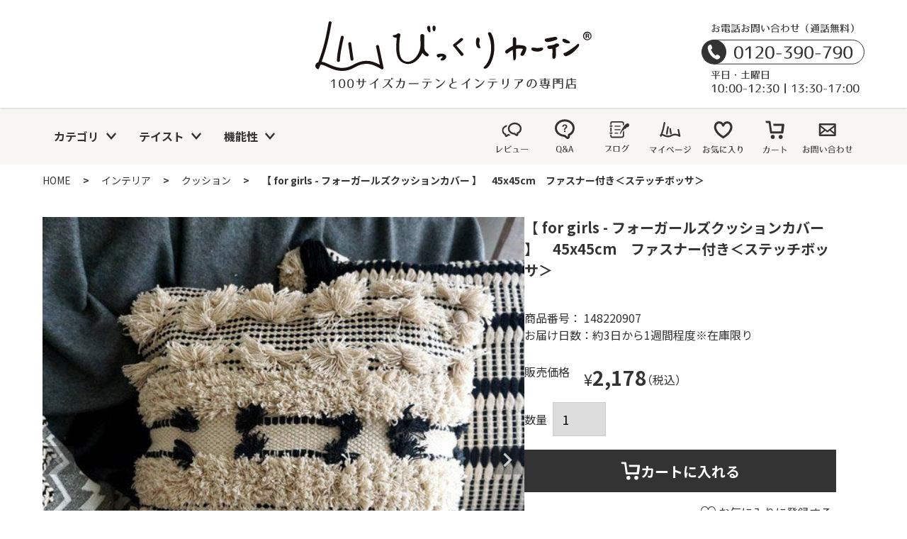

--- FILE ---
content_type: text/html;charset=UTF-8
request_url: https://www.bicklycurtain.com/c/goods/148220907
body_size: 39180
content:
<!DOCTYPE html>
<html lang="ja"><head>
  <meta charset="UTF-8">
  
  <title>【 for girls  -  フォーガールズクッションカバー 】　45x45cm　ファスナー付き＜ステッチボッサ＞ | びっくりカーテン｜100サイズカーテンとインテリアの専門店</title>
  <meta name="viewport" content="width=device-width">


    <meta name="description" content="【 for girls  -  フォーガールズクッションカバー 】　45x45cm　ファスナー付き＜ステッチボッサ＞ インテリア びっくりカーテン｜100サイズカーテンとインテリアの専門店">
    <meta name="keywords" content="【 for girls  -  フォーガールズクッションカバー 】　45x45cm　ファスナー付き＜ステッチボッサ＞,インテリア,びっくりカーテン｜100サイズカーテンとインテリアの専門店">
  
  <link rel="stylesheet" href="https://bicklycurtain.itembox.design/system/fs_style.css?t=20251118042556">
  <link rel="stylesheet" href="https://bicklycurtain.itembox.design/generate/theme4/fs_original.css?t=20251118042556">
  
  <link rel="canonical" href="https://www.bicklycurtain.com/c/goods/148220907">
  
  
  
  
  <script>
    window._FS=window._FS||{};_FS.val={"tiktok":{"enabled":false,"pixelCode":null},"recaptcha":{"enabled":false,"siteKey":null},"clientInfo":{"memberId":"guest","fullName":"ゲスト","lastName":"","firstName":"ゲスト","nickName":"ゲスト","stageId":"","stageName":"","subscribedToNewsletter":"false","loggedIn":"false","totalPoints":"","activePoints":"","pendingPoints":"","purchasePointExpiration":"","specialPointExpiration":"","specialPoints":"","pointRate":"","companyName":"","membershipCardNo":"","wishlist":"","prefecture":""},"enhancedEC":{"ga4Dimensions":{"userScope":{"login":"{@ member.logged_in @}","stage":"{@ member.stage_order @}"}},"amazonCheckoutName":"Amazon Pay","measurementId":"G-GZG76YYJPY","trackingId":"UA-20673175-1","dimensions":{"dimension1":{"key":"log","value":"{@ member.logged_in @}"},"dimension2":{"key":"mem","value":"{@ member.stage_order @}"}}},"shopKey":"bicklycurtain","device":"PC","productType":"1","cart":{"stayOnPage":true}};
  </script>
  
  <script src="/shop/js/webstore-nr.js?t=20251118042556"></script>
  <script src="/shop/js/webstore-vg.js?t=20251118042556"></script>
  
  
  
  
    <meta property="og:title" content="【 for girls  -  フォーガールズクッションカバー 】　45x45cm　ファスナー付き＜ステッチボッサ＞ | びっくりカーテン｜100サイズカーテンとインテリアの専門店">
    <meta property="og:type" content="og:product">
    <meta property="og:url" content="https://www.bicklycurtain.com/c/goods/148220907">
    <meta property="og:image" content="https://bicklycurtain.itembox.design/product/085/000000008524/000000008524-02-l.jpg?t&#x3D;20260120173705">
    <meta property="og:site_name" content="びっくりカーテン｜100サイズカーテンとインテリアの専門店">
    <meta property="og:description" content="【 for girls  -  フォーガールズクッションカバー 】　45x45cm　ファスナー付き＜ステッチボッサ＞ インテリア びっくりカーテン｜100サイズカーテンとインテリアの専門店">
    <meta property="product:price:amount" content="2178">
    <meta property="product:price:currency" content="JPY">
    <meta property="product:product_link" content="https://www.bicklycurtain.com/c/goods/148220907">
  
  
  
  
  
    <script type="text/javascript" >
      document.addEventListener('DOMContentLoaded', function() {
        _FS.CMATag('{"fs_member_id":"{@ member.id @}","fs_page_kind":"product","fs_product_url":"148220907"}')
      })
    </script>
  
  
  <!-- googleタグマネージャー head出力 20230124神田 -->
<!-- Google Tag Manager -->
<script>(function(w,d,s,l,i){w[l]=w[l]||[];w[l].push({'gtm.start':
new Date().getTime(),event:'gtm.js'});var f=d.getElementsByTagName(s)[0],
j=d.createElement(s),dl=l!='dataLayer'?'&l='+l:'';j.async=true;j.src=
'https://www.googletagmanager.com/gtm.js?id='+i+dl;f.parentNode.insertBefore(j,f);
})(window,document,'script','dataLayer','GTM-PWJ7G83');</script>
<!-- End Google Tag Manager -->
<link rel="preconnect" href="https://fonts.googleapis.com">
<link rel="preconnect" href="https://fonts.gstatic.com" crossorigin>
<link href="https://fonts.googleapis.com/css2?family=Noto+Sans+JP:wght@400;700&display=swap" rel="stylesheet">
<link rel="stylesheet" href="https://cdnjs.cloudflare.com/ajax/libs/font-awesome/4.7.0/css/font-awesome.css">
<link rel="stylesheet" href="https://cdn.jsdelivr.net/npm/swiper@8/swiper.min.css">
<link rel="stylesheet" href="https://www.bicklycurtain.com/present/wp-content/plugins/xo-event-calendar/build/event-calendar/style-index.css">
<link rel="stylesheet" href="https://test.how-to-use.co.jp/bickly/css/style.css?var=0.1.15">
<script src="https://cdn.jsdelivr.net/npm/micromodal/dist/micromodal.min.js" defer></script>
<script src="https://test.how-to-use.co.jp/bickly/common.js?var=0.0.9" defer></script>
<style>

.p-main-free-page table{
margin-left: auto;
margin-right: auto;
}
.switchbox {
max-width: 790px;
margin-left: auto;
margin-right: auto;
text-align: left;
}
.top-contents {
  	text-align: center;
  	margin: 1rem 0;
}
.top-contents-2row {
    display: flex;
    margin: 0 auto;
    max-width:790px;
gap: 10px;
  justify-content:space-between;
}
.top-contents-wrap {
  	display: flex;
  	flex-wrap: wrap;
    max-width:790px;
  	justify-content: space-between;
}
.top-contents-wrap::after {
    display: block;
    content:"";
    width: 32%;
}
.top-contents-box {
  	width: 32%;
}
.top-contents-2row p {
    margin: initial;
}
.top-contents-left {
    width: 50%;
}
.top-contents-right {
    width: 50%;
}

.contents-wrap {
	display: grid;
grid-template-columns: repeat(2,1fr);
    margin: 0 auto;
gap: 15px;
}
.contents-wrap::after {
    display: block;
    content:"";
    width: 32%;
}

.contents-box {
    margin:0 0 1rem 0;
	padding: 0.8rem;
	/*width: 29%;*/
	background-color: #f0f0f0;
}

.contents-box img {
	display: block;
	margin-bottom: 1rem;
	width: 100%;
	height: auto;
}

.contents-box h2 {
	font-size: 1.2rem;
	text-align: center;
}


<!--▼採寸-->
/*ボックス全体*/
.switchbox {
    width: 790px;
    margin: 10px 0;
    padding: 0;
}
/*ラベル*/
.switchbox label {
    display: block;
    font-size: 15px;
    cursor :pointer;
    margin-top: 7px;
    padding:5px;
    background-color:#fafafa;
}
/*チェックボックスを非表示にする*/
.switchbox input {
    display: none; 
}
/*中身を非表示にしておく*/
.switchbox div {
    height: 0;
    overflow-y: hidden;
    transition: 0.8s;/*ゆっくり表示させる*/
    opacity: 0;
}
/*クリックで中身を表示*/
.switchbox input:checked + label + div {
    height: auto;
    opacity: 1;
    background-color:#ffffff;
}
/*アイコン*/
.switchbox label::before {
    content: '\f067';
    content: none;
    font-family: 'Font Awesome 5 Free';
    font-weight: 900;
    padding-right: 8px;
}
/*クリックでアイコン入れ替え*/
.switchbox input:checked + label::before {
    content: '\f068';
    content: none;
}


<!--▼ラグ　価格表-->
  .sizeSpecProduct, .tagSpecProduct, .modelSpecProduct {
    width: 100%;
    margin: 0 auto;
    padding: 5px 0 20px;
    color: #525252;
    text-align: center;
  }

  /*.sizeSpecProduct p.title, .tagSpecProduct p.title, .modelSpecProduct p.title {
    font-size: 15px;
    color: #000;
  }*/

  .sizeSpecProduct table, .tagSpecProduct table, .modelSpecProduct table {
    width: 100%;
    max-width: 790px;
    margin: 0 auto 0 auto;
    /*border-right: 1px solid #D2D2D2;*/
    /*border-bottom: 1px solid #D2D2D2;*/
    font-size: 16px;
    table-layout: fixed;
    border-collapse: collapse;
  }

  .sizeSpecProduct table th, .sizeSpecProduct table td, .tagSpecProduct table th, .tagSpecProduct table td, .modelSpecProduct table th, .modelSpecProduct table td {
    /*border-left: 1px solid #D2D2D2;*/
    /*border-top: 1px solid #D2D2D2;*/
    text-align: center;
    line-height: 1.6;
  }

  .sizeSpecProduct table th,.sizeSpecProduct table td, .tagSpecProduct table th, .modelSpecProduct table th {
    padding: 7px 5px 5px;
    vertical-align: middle;
  }

  .tagSpecProduct table th {
    width: 25%;
  }

  .sizeSpecProduct table tr{
   border-bottom: solid 2px #666;
}

.sizeSpecProduct table th, .tagSpecProduct table th, .modelSpecProduct table th {
  padding: 7px 5px 5px;
  /*background: #fafafa;*/
  vertical-align: middle;
}
.cp_card04 {
flex-basis: 33%;
}
.cp_card04 h3{font-size: 1.8rem;}
.cp_card04 .text {text-align: left;}
ul,ol {
padding-left: 0;
}
.sizeChart_wrap {
overflow-x: auto;
}
.sizeChart_wrap th,
.sizeChart_wrap td {
    white-space: nowrap;
    border: 1px solid #666;
    padding: 5px;
}

@media screen and (min-width: 1006px) {
    .contents-wrap {
            grid-template-columns: repeat(3,1fr);
        }
    }
</style>


<script>
  if (performance.getEntriesByType("navigation")[0].type === 'back_forward') {
    // window.location.reload();
  const url = new URL(window.location.href);
  url.search = "";
  window.location.href = url.toString();
  }

const userAgent = window.navigator.userAgent;
if (userAgent.indexOf("MSIE") !== -1 || userAgent.indexOf("Trident") !== -1 || 'ActiveXObject' in window) {
window.addEventListener('DOMContentLoaded', function() {
  document.querySelector('.fs-c-productActionButton.fs-c-buttonContainer').innerHTML = '対応ブラウザでご購入ください';
});
}
const productAddSettings = {

}
</script>
<script src="https://cdn.jsdelivr.net/npm/swiper@8/swiper-bundle.min.js" defer></script>
<script src="https://test.how-to-use.co.jp/bickly/script.js?ver=0.1.5" defer></script>
<link rel="stylesheet" href="https://bicklycurtain.itembox.design/item/css/option-image.css?t=20260122163901">
<script async src="https://www.googletagmanager.com/gtag/js?id=G-GZG76YYJPY"></script>

<script><!--
_FS.setTrackingTag('%3C%21--+%E2%96%BC2022%2F12%2F15+Criteo%E5%95%86%E5%93%81%E8%A9%B3%E7%B4%B0%E3%83%9A%E3%83%BC%E3%82%B8%E7%94%A8%E3%82%BF%E3%82%B0+%E7%A5%9E%E7%94%B0%E2%96%BC+--%3E%0A%3Cscript+type%3D%22text%2Fjavascript%22+src%3D%22%2F%2Fdynamic.criteo.com%2Fjs%2Fld%2Fld.js%3Fa%3D17296%22+async%3D%22true%22%3E%3C%2Fscript%3E%0A%3Cscript+type%3D%22text%2Fjavascript%22%3E%0Awindow.criteo_q+%3D+window.criteo_q+%7C%7C+%5B%5D%3B%0Awindow.criteo_q.push%28%0A%7B+event%3A+%22setAccount%22%2C+account%3A+17296+%7D%2C%0A%7B+event%3A+%22setSiteType%22%2C+type%3A+%22d%22+%7D%2C%0A%7B+event%3A+%22viewItem%22%2C+item%3A+%22148220907%22+%7D%0A%29%3B%0A%3C%2Fscript%3E%0A%3C%21--+%E2%96%B22022%2F12%2F15+Criteo%E5%95%86%E5%93%81%E8%A9%B3%E7%B4%B0%E3%83%9A%E3%83%BC%E3%82%B8%E7%94%A8%E3%82%BF%E3%82%B0+%E7%A5%9E%E7%94%B0%E2%96%B2+--%3E%0A%3C%21--+Google+Tag+Manager+--%3E%0A%3Cscript%3E%28function%28w%2Cd%2Cs%2Cl%2Ci%29%7Bw%5Bl%5D%3Dw%5Bl%5D%7C%7C%5B%5D%3Bw%5Bl%5D.push%28%7B%27gtm.start%27%3A%0Anew+Date%28%29.getTime%28%29%2Cevent%3A%27gtm.js%27%7D%29%3Bvar+f%3Dd.getElementsByTagName%28s%29%5B0%5D%2C%0Aj%3Dd.createElement%28s%29%2Cdl%3Dl%21%3D%27dataLayer%27%3F%27%26l%3D%27%2Bl%3A%27%27%3Bj.async%3Dtrue%3Bj.src%3D%0A%27https%3A%2F%2Fwww.googletagmanager.com%2Fgtm.js%3Fid%3D%27%2Bi%2Bdl%3Bf.parentNode.insertBefore%28j%2Cf%29%3B%0A%7D%29%28window%2Cdocument%2C%27script%27%2C%27dataLayer%27%2C%27GTM-PWJ7G83%27%29%3B%3C%2Fscript%3E%0A%3C%21--+End+Google+Tag+Manager+--%3E%0A%3C%21--+Google+tag+%28gtag.js%29+--%3E%0A%3Cscript+async+src%3D%22https%3A%2F%2Fwww.googletagmanager.com%2Fgtag%2Fjs%3Fid%3DAW-600413580%22%3E%3C%2Fscript%3E%0A%3Cscript%3E%0A++window.dataLayer+%3D+window.dataLayer+%7C%7C+%5B%5D%3B%0A++function+gtag%28%29%7BdataLayer.push%28arguments%29%3B%7D%0A++gtag%28%27js%27%2C+new+Date%28%29%29%3B%0A++gtag%28%27config%27%2C+%27AW-600413580%27%2C+%7B+%27+allow_enhanced_conversions%27%3Atrue+%7D%29%3B%0A%3C%2Fscript%3E%0A%3Cscript%3E%0Agtag%28%27event%27%2C%27view_item%27%2C+%7B%0A%27value%27%3A+2178%2C%0A%27items%27%3A+%5B%0A%7B%0A%27id%27%3A+8524%2C%0A%27google_business_vertical%27%3A+%27retail%27%0A%7D%0A%5D%0A%7D%29%3B%0A%3C%2Fscript%3E%0A%3Cscript+type%3D%22text%2Fjavascript%22%3E%0A++++%28function%28c%2Cl%2Ca%2Cr%2Ci%2Ct%2Cy%29%7B%0A++++++++c%5Ba%5D%3Dc%5Ba%5D%7C%7Cfunction%28%29%7B%28c%5Ba%5D.q%3Dc%5Ba%5D.q%7C%7C%5B%5D%29.push%28arguments%29%7D%3B%0A++++++++t%3Dl.createElement%28r%29%3Bt.async%3D1%3Bt.src%3D%22https%3A%2F%2Fwww.clarity.ms%2Ftag%2F%22%2Bi%3B%0A++++++++y%3Dl.getElementsByTagName%28r%29%5B0%5D%3By.parentNode.insertBefore%28t%2Cy%29%3B%0A++++%7D%29%28window%2C+document%2C+%22clarity%22%2C+%22script%22%2C+%22g4rzuzsvb5%22%29%3B%0A%3C%2Fscript%3E%0A%3Cscript+async+src%3D%22https%3A%2F%2Fs.yimg.jp%2Fimages%2Flisting%2Ftool%2Fcv%2Fytag.js%22%3E%3C%2Fscript%3E%0A%3Cscript%3E%0Awindow.yjDataLayer+%3D+window.yjDataLayer+%7C%7C+%5B%5D%3B%0Afunction+ytag%28%29+%7B+yjDataLayer.push%28arguments%29%3B+%7D%0Aytag%28%7B%0A++%22type%22%3A%22yjad_retargeting%22%2C%0A++%22config%22%3A%7B%0A++++%22yahoo_retargeting_id%22%3A+%22WIHE4LIXAF%22%2C%0A++++%22yahoo_retargeting_label%22%3A+%22%22%2C%0A++++%22yahoo_retargeting_page_type%22%3A+%22detail%22%2C%0A++++%22yahoo_retargeting_items%22%3A%5B%0A+++++%7Bitem_id%3A+%27148220907%27%2C+category_id%3A+%27%27%2C+price%3A+%27+2178%27%2C+quantity%3A+%271%27%7D%0A%5D%0A++%7D%0A%7D%29%3B%0A%3C%2Fscript%3E%0A%3Cscript+src%3D%22%2F%2Fc.crm-kozuchi.com%2Fcrm%2Fbickcurtain%2Fjs%2Fstore-cv.js%22%3E%3C%2Fscript%3E%0A%3C%21--+LINE+Tag+Base+Code+--%3E%0A%3C%21--+Do+Not+Modify+--%3E%0A%3Cscript%3E%0A%28function%28g%2Cd%2Co%29%7B%0A++g._ltq%3Dg._ltq%7C%7C%5B%5D%3Bg._lt%3Dg._lt%7C%7Cfunction%28%29%7Bg._ltq.push%28arguments%29%7D%3B%0A++var+h%3Dlocation.protocol%3D%3D%3D%27https%3A%27%3F%27https%3A%2F%2Fd.line-scdn.net%27%3A%27http%3A%2F%2Fd.line-cdn.net%27%3B%0A++var+s%3Dd.createElement%28%27script%27%29%3Bs.async%3D1%3B%0A++s.src%3Do%7C%7Ch%2B%27%2Fn%2Fline_tag%2Fpublic%2Frelease%2Fv1%2Flt.js%27%3B%0A++var+t%3Dd.getElementsByTagName%28%27script%27%29%5B0%5D%3Bt.parentNode.insertBefore%28s%2Ct%29%3B%0A++++%7D%29%28window%2C+document%29%3B%0A_lt%28%27init%27%2C+%7B%0A++customerType%3A+%27lap%27%2C%0A++tagId%3A+%27b31820e8-1575-48bd-b14e-2428a63034a9%27%0A%7D%29%3B%0A_lt%28%27send%27%2C+%27pv%27%2C+%5B%27b31820e8-1575-48bd-b14e-2428a63034a9%27%5D%29%3B%0A%3C%2Fscript%3E%0A%3C%21--+End+LINE+Tag+Base+Code+--%3E%0A%3Cscript%3E%0A_lt%28%27send%27%2C+%27cv%27%2C+%7B%0A++type%3A+%27CustomEvent%27%0A%7D%2C%5B%27b31820e8-1575-48bd-b14e-2428a63034a9%27%5D%29%3B%0A%3C%2Fscript%3E%0A%3C%21--+Google+tag+%28gtag.js%29+--%3E%0A%3Cscript+async+src%3D%22https%3A%2F%2Fwww.googletagmanager.com%2Fgtag%2Fjs%3Fid%3DAW-430855252%22%3E%3C%2Fscript%3E%0A%3Cscript%3E%0A++window.dataLayer+%3D+window.dataLayer+%7C%7C+%5B%5D%3B%0A++function+gtag%28%29%7BdataLayer.push%28arguments%29%3B%7D%0A++gtag%28%27js%27%2C+new+Date%28%29%29%3B%0A++gtag%28%27config%27%2C+%27AW-430855252%27%2C+%7B+%27+allow_enhanced_conversions%27%3Atrue+%7D%29%3B%0A%3C%2Fscript%3E%0A%3Cscript%3E%0Agtag%28%27event%27%2C%27view_item%27%2C+%7B%0A%27value%27%3A+2178%2C%0A%27items%27%3A+%5B%0A%7B%0A%27id%27%3A+8524%2C%0A%27google_business_vertical%27%3A+%27retail%27%0A%7D%0A%5D%0A%7D%29%3B%0A%3C%2Fscript%3E');
--></script>
</head>
<body class="fs-body-product fs-body-product-148220907" id="fs_ProductDetails">
<script><!--
_FS.setTrackingTag('%3C%21--+Google+Tag+Manager+%28noscript%29+--%3E%0A%3Cnoscript%3E%3Ciframe+src%3D%22https%3A%2F%2Fwww.googletagmanager.com%2Fns.html%3Fid%3DGTM-PWJ7G83%22%0Aheight%3D%220%22+width%3D%220%22+style%3D%22display%3Anone%3Bvisibility%3Ahidden%22%3E%3C%2Fiframe%3E%3C%2Fnoscript%3E%0A%3C%21--+End+Google+Tag+Manager+%28noscript%29+--%3E');
--></script>
<div class="fs-l-page">
<header id="header" class="l-header">
  <div id="header-branding" class="l-header-branding">
    <div class="c-container l-header-branding__inner">
    <div class="l-header-sns u-hidden u-visible-lg">
      <img class="l-header-sns__text u-hidden" src="https://bicklycurtain.itembox.design/item/common/icon/followus.svg" width="133" height="14" decoding="async" alt="FOLLOW US">
      <div class="l-header-sns__list u-hidden">
        <a class="l-header-sns__item" href="https://www.instagram.com/bicklycurtain_official/" target="_blank"><img src="https://bicklycurtain.itembox.design/item/common/icon/instagram.svg" width="32" height="32" decoding="async" alt="Instagram"></a>
        <a class="l-header-sns__item" href="https://www.facebook.com/bicklycurtain/" target="_blank"><img src="https://bicklycurtain.itembox.design/item/common/icon/facebook.svg" width="32" height="32" decoding="async" alt="facebook"></a>
        <a class="l-header-sns__item" href="https://twitter.com/bicklycurtain" target="_blank"><img src="https://bicklycurtain.itembox.design/item/common/icon/twitter.svg" width="32" height="32" decoding="async" alt="twitter"></a>
      </div>
    </div>
    <a class="l-header-logo" href="/">
      <img class="l-header-logo__image" src="https://bicklycurtain.itembox.design/item/common/logo.svg" alt="びっくりカーテン 100サイズカーテンとインテリアの専門店" decoding="async" width="556" height="139">
    </a>
    <div class="l-header-tel u-hidden u-visible-lg">
      <a href="tel:0120-390-790"><img class="l-header-tel__image" src="https://bicklycurtain.itembox.design/item/common/tel.svg" alt="お電話お問い合わせ（通話無料） 0120-390-790 平日・土曜 10:00-12:30 13:30-17:00" decoding="async" width="230" height="105"></a>
    </div>
  </div></div>
  <div class="l-header-menu">
    <div class="c-container">
      <nav class="l-header-nav">
        <ul class="l-header-category__list u-hidden u-flex-lg">
          <li class="l-header-category__item"><button type="button" id="button-category" class="l-header-category__button">カテゴリ</button>
<div class="p-header-sub-category" id="sub-category-category">
            <ul class="p-header-sub-category__list --category">
              <li class="p-header-sub-category__item">
                <a href="/f/567" class="p-header-sub-category__link">
                  <img src="https://bicklycurtain.itembox.design/item/common/category/icon-drape.png"  class="p-header-sub-category__image" alt="厚地カーテン" width="200" height="200" loading="lazy">
                  <span class="p-header-sub-category__text">ドレープ<br>カーテン</span>
                </a>
              </li>
              <li class="p-header-sub-category__item">
                <a href="https://www.bicklycurtain.com/f/613" class="p-header-sub-category__link">
                  <img src="https://bicklycurtain.itembox.design/item/common/category/lace@2x.png"  class="p-header-sub-category__image" alt="レースカーテン" width="200" height="200" loading="lazy">
                  <span class="p-header-sub-category__text">レース<br>カーテン</span>
                </a>

<li class="p-header-sub-category__item">
                <a href="https://www.bicklycurtain.com/f/374" class="p-header-sub-category__link">
                  <img src="https://bicklycurtain.itembox.design/item/common/category/clipcurtain-icon1.png"  class="p-header-sub-category__image" alt="ミモザブランケット" width="200" height="200" loading="lazy">
                  <span class="p-header-sub-category__text">クリップ<br>カーテン</span>
                </a>
              </li> 

              </li>
              <li class="p-header-sub-category__item">
                <a href="/f/287" class="p-header-sub-category__link">
                  <img src="https://bicklycurtain.itembox.design/item/common/category/icon-rail.png"  class="p-header-sub-category__image" alt="カーテンレール" width="200" height="200" loading="lazy">
                  <span class="p-header-sub-category__text">レール</span>
                </a>
              </li>
 
              <li class="p-header-sub-category__item">
                <a href="/c/tassel" class="p-header-sub-category__link">
                  <img src="https://bicklycurtain.itembox.design/item/common/category/icon-tassel.png"  class="p-header-sub-category__image" alt="タッセル" width="200" height="200" loading="lazy">
                  <span class="p-header-sub-category__text">タッセル</span>
                </a>
              </li>
              <li class="p-header-sub-category__item">
                <a href="/f/98" class="p-header-sub-category__link">
                  <img src="https://bicklycurtain.itembox.design/item/common/category/shade@2x.png"  class="p-header-sub-category__image" alt="ローマンシェード" width="200" height="200" loading="lazy">
                  <span class="p-header-sub-category__text">シェード</span>
                </a>
              </li>
              <li class="p-header-sub-category__item">
                <a href="/f/72" class="p-header-sub-category__link">
                  <img src="https://bicklycurtain.itembox.design/item/common/category/icon-rollscreen.png"  class="p-header-sub-category__image" alt="ロール<br>スクリーン" width="200" height="200" loading="lazy">
                  <span class="p-header-sub-category__text">ロール<br>スクリーン</span>
                </a>
              </li>
              <li class="p-header-sub-category__item">
                <a href="/f/281" class="p-header-sub-category__link">
                  <img src="https://bicklycurtain.itembox.design/item/common/category/d-roll@2x.png"  class="p-header-sub-category__image" alt="調光ロールスクリーン" width="200" height="200" loading="lazy">
                  <span class="p-header-sub-category__text">調光ロール<br>スクリーン</span>
                </a>
              </li>
              <li class="p-header-sub-category__item">
                <a href="/f/193" class="p-header-sub-category__link">
                  <img src="https://bicklycurtain.itembox.design/item/free/ct/etc/tate-blind@2x.png"  class="p-header-sub-category__image" alt="縦型ブラインド" width="200" height="200" loading="lazy">
                  <span class="p-header-sub-category__text">バーチカル<br>ブラインド</span>
                </a>
              </li>
              <li class="p-header-sub-category__item">
                <a href="/f/192" class="p-header-sub-category__link">
                  <img src="https://bicklycurtain.itembox.design/item/common/category/icon-wood.png"  class="p-header-sub-category__image" alt="ウッドブラインド・バンブーブラインド" width="200" height="200" loading="lazy">
                  <span class="p-header-sub-category__text">ウッド<br>ブラインド</span>
                </a>
              </li>
              <li class="p-header-sub-category__item">
                <a href="/f/194" class="p-header-sub-category__link">
                  <img src="https://bicklycurtain.itembox.design/item/common/category/icon-almi.png"  class="p-header-sub-category__image" alt="アルミブラインド・横型" width="200" height="200" loading="lazy">
                  <span class="p-header-sub-category__text">アルミ<br>ブラインド</span>
                </a>
              </li>
              <li class="p-header-sub-category__item">
                <a href="/f/223" class="p-header-sub-category__link">
                  <img src="https://bicklycurtain.itembox.design/item/common/category/pleats-sc@2ox.png"  class="p-header-sub-category__image" alt="プリーツスクリーン" width="200" height="200" loading="lazy">
                  <span class="p-header-sub-category__text">プリーツ<br>スクリーン</span>
                </a>
              </li>
              <li class="p-header-sub-category__item">
                <a href="/f/219" class="p-header-sub-category__link">
                  <img src="https://bicklycurtain.itembox.design/item/common/category/honeycomb@2ox.png"  class="p-header-sub-category__image" alt="ハニカムスクリーン" width="200" height="200" loading="lazy">
                  <span class="p-header-sub-category__text">ハニカム<br>スクリーン</span>
                </a>
              </li>
             <li class="p-header-sub-category__item">
                <a href="/c/small-win/1061438" class="p-header-sub-category__link">
                  <img src="https://bicklycurtain.itembox.design/item/common/category/cafe@2x.png"  class="p-header-sub-category__image" alt="カフェカーテン" width="200" height="200" loading="lazy">
                  <span class="p-header-sub-category__text">カフェ<br>カーテン</span>
                </a>
              </li>
              <li class="p-header-sub-category__item">
                <a href="/f/196" class="p-header-sub-category__link">
                  <img src="https://bicklycurtain.itembox.design/item/common/category/icon-majikiri.png"  class="p-header-sub-category__image" alt="間仕切り" width="200" height="200" loading="lazy">
                  <span class="p-header-sub-category__text">小窓・スリット窓<br>特殊窓</span>
                </a>
              </li>
              <li class="p-header-sub-category__item">
                <a href="/c/motorizer" class="p-header-sub-category__link">
                  <img src="https://bicklycurtain.itembox.design/item/common/category/motorizer@2x.png"  class="p-header-sub-category__image" alt="電動製品特集" width="200" height="200" loading="lazy">
                  <span class="p-header-sub-category__text">電　動</span>
                </a>
              </li>
              <li class="p-header-sub-category__item">
                <a href="/f/590" class="p-header-sub-category__link">
                  <img src="https://bicklycurtain.itembox.design/item/common/category/shuno@2x.png"  class="p-header-sub-category__image" alt="収納アイデア" width="200" height="200" loading="lazy">
                  <span class="p-header-sub-category__text">収納<br>アイデア</span>
                </a>
              </li>


<li class="p-header-sub-category__item">
                <a href="https://www.bicklycurtain.com/c/goods/2402951" class="p-header-sub-category__link">
                  <img src="https://bicklycurtain.itembox.design/item/common/category/icon-pouf.png"  class="p-header-sub-category__image" alt="プフ・スツール" width="200" height="200" loading="lazy">
                  <span class="p-header-sub-category__text">スツール<br>プフ</span>
                </a>
              </li>              

              <li class="p-header-sub-category__item">
                <a href="/c/goods/798967" class="p-header-sub-category__link">
                  <img src="https://bicklycurtain.itembox.design/item/common/category/icon-cushion.png"  class="p-header-sub-category__image" alt="クッションカバー" width="200" height="200" loading="lazy">
                  <span class="p-header-sub-category__text">クッション<br>カバー</span>
                </a>
              </li>
              <li class="p-header-sub-category__item">
                <a href="/present/2019/09/07/shinsou/" class="p-header-sub-category__link">
                  <img src="https://bicklycurtain.itembox.design/item/free/ct/etc/shisou@2x.png"  class="p-header-sub-category__image" alt="寝装品" width="200" height="200" loading="lazy">
                  <span class="p-header-sub-category__text">寝装品</span>
                </a>
              </li>
              <li class="p-header-sub-category__item">
                <a href="https://www.bicklycurtain.com/c/goods/1203656" class="p-header-sub-category__link">
                  <img src="https://bicklycurtain.itembox.design/item/common/category/icon-babouche.png"  class="p-header-sub-category__image" alt="ルームシューズ" width="200" height="200" loading="lazy">
                  <span class="p-header-sub-category__text">ルーム<br>シューズ</span>
                </a>
              </li>
              <li class="p-header-sub-category__item">
                <a href="/f/420" class="p-header-sub-category__link">
                  <img src="https://bicklycurtain.itembox.design/item/free/ct/etc/goods-icon2024.png"  class="p-header-sub-category__image" alt="雑貨品" width="200" height="200" loading="lazy">
                  <span class="p-header-sub-category__text">雑　貨</span>
                </a>
              </li>
              <li class="p-header-sub-category__item">
                <a href="/c/goods/1787051" class="p-header-sub-category__link">
                  <img src="https://bicklycurtain.itembox.design/item/common/category/icon-light.png"  class="p-header-sub-category__image" alt="照明" width="200" height="200" loading="lazy">
                  <span class="p-header-sub-category__text">照　明</span>
                </a>
              </li>
              
<li class="p-header-sub-category__item">
                <a href="https://www.bicklycurtain.com/f/471" class="p-header-sub-category__link">
                  <img src="https://bicklycurtain.itembox.design/item/common/category/icon-rug.png"  class="p-header-sub-category__image" alt="ラグ" width="200" height="200" loading="lazy">
                  <span class="p-header-sub-category__text">ラ　グ</span>
                </a>
              </li>

              <li class="p-header-sub-category__item">
                <a href="https://www.bicklycurtain.com/c/service/1002436" class="p-header-sub-category__link">
                  <img src="https://bicklycurtain.itembox.design/item/common/category/icon-book.png"  class="p-header-sub-category__image" alt="インテリアブック" width="200" height="200" loading="lazy">
                  <span class="p-header-sub-category__text">BOOK</span>
                </a>
              </li>
 <li class="p-header-sub-category__item">
                <a href="/f/89" class="p-header-sub-category__link">
                  <img src="https://bicklycurtain.itembox.design/item/common/category/icon-sale.png"  class="p-header-sub-category__image" alt="お買い得品" width="200" height="200" loading="lazy">
                  <span class="p-header-sub-category__text">SALE<br>大幅値下！</span>
                </a>
              </li>
<li class="p-header-sub-category__item">
                <a href="/f/831" class="p-header-sub-category__link">
                  <img src="https://bicklycurtain.itembox.design/item/common/category/icon-gekiyas.png"  class="p-header-sub-category__image" alt="お買い得品" width="200" height="200" loading="lazy">
                  <span class="p-header-sub-category__text">「激　安」<br>カーテン</span>
                </a>
              </li>
              <li class="p-header-sub-category__item">
               <a href="/f/698" class="p-header-sub-category__link">
                  <img src="https://bicklycurtain.itembox.design/item/free/ct/etc/yokujitsushukka0803.png"  class="p-header-sub-category__image" alt="翌日出荷" width="200" height="200" loading="lazy">
                  <span class="p-header-sub-category__text">スピード<br>出荷</span>
                </a>
              </li>
              <li class="p-header-sub-category__item">
               <a href="/f/699" class="p-header-sub-category__link">
                  <img src="https://bicklycurtain.itembox.design/item/free/ct/etc/pet0803.png"  class="p-header-sub-category__image" alt="ペット特集" width="200" height="200" loading="lazy">
                  <span class="p-header-sub-category__text">ペットと<br>暮らす</span>
                </a>
              </li>
              <li class="p-header-sub-category__item">
               <a href="/f/693" class="p-header-sub-category__link">
                  <img src="https://bicklycurtain.itembox.design/item/free/ct/etc/tpr@2x.png"  class="p-header-sub-category__image" alt="賃貸特集" width="200" height="200" loading="lazy">
                  <span class="p-header-sub-category__text">つっぱり<br>レール取付</span>
                </a>
              </li>
<li class="p-header-sub-category__item">
               <a href="https://www.bicklycurtain.com/present/column/kokohana230/" class="p-header-sub-category__link">
                  <img src="https://bicklycurtain.itembox.design/item/free/ct/etc/hu-sui0803.png"  class="p-header-sub-category__image" alt="風水からカーテンを選ぶ" width="200" height="200" loading="lazy">
                  <span class="p-header-sub-category__text">風水<br>カラー特集</span>
                </a>
              </li>
              <li class="p-header-sub-category__item">
                <a href="/f/195" class="p-header-sub-category__link">
                  <img src="https://bicklycurtain.itembox.design/item/free/ct/etc/ho-jin0803.png"  class="p-header-sub-category__image" alt="法人" width="200" height="200" loading="lazy">
                  <span class="p-header-sub-category__text">法人の<br>お客様へ</span>
                </a>
              </li>
            </ul>
</div>
          </li>
          <li class="l-header-category__item"><button type="button" id="button-taste" class="l-header-category__button">テイスト</button>
<div class="p-header-sub-category" id="sub-category-taste">
              <div class="p-header-sub-category__title">Private Brands<span class="p-header-sub-category__sub-title">プライベートブランド</span></div>
            <ul class="p-header-sub-category__list --taste">
              <li class="p-header-sub-category__item"><a href="https://www.bicklycurtain.com/f/274" class="p-header-sub-category__link"><img src="https://bicklycurtain.itembox.design/item/common/category/taste/menu-taste-nishikaigan@2x.png" class="p-header-sub-category__image" alt="西海岸" width="80" height="80" decoding="async"><span class="p-header-sub-category__text">マリンピア</span></a></li>
              <li class="p-header-sub-category__item"><a href="https://www.bicklycurtain.com/f/207" class="p-header-sub-category__link"><img src="https://bicklycurtain.itembox.design/item/common/category/taste/menu-taste-morokkan@2x.png"  class="p-header-sub-category__image" alt="モロッカン" width="80" height="80" decoding="async"><span class="p-header-sub-category__text">パタティパタタ</span></a></li>
              <li class="p-header-sub-category__item"><a href="https://www.bicklycurtain.com/present/2017/05/29/botanique/" class="p-header-sub-category__link"><img src="https://bicklycurtain.itembox.design/item/common/category/taste/menu-taste-botanical@2x.png"  class="p-header-sub-category__image" alt="ボタニカル" width="80" height="80" decoding="async"><span class="p-header-sub-category__text">ボタニーク</span></a></li>
              <li class="p-header-sub-category__item"><a href="https://www.bicklycurtain.com/present/2022/09/03/fluppy-curtain/" class="p-header-sub-category__link"><img src="https://bicklycurtain.itembox.design/item/common/category/taste/menu-taste-fuwafuwa@2x.png"  class="p-header-sub-category__image" alt="ふわふわニュアンスカーテン" width="80" height="80" decoding="async"><span class="p-header-sub-category__text">フラッピー！</span></a></li>
              <li class="p-header-sub-category__item"><a href="https://www.bicklycurtain.com/present/2022/03/04/bloom-curtain/" class="p-header-sub-category__link"><img src="https://bicklycurtain.itembox.design/item/common/category/taste/menu-taste-flower@2x.png"  class="p-header-sub-category__image" alt="フラワリー" width="80" height="80" decoding="async"><span class="p-header-sub-category__text">ブルーム</span></a></li>
              <li class="p-header-sub-category__item"><a href="https://www.bicklycurtain.com/f/321" class="p-header-sub-category__link"><img src="https://bicklycurtain.itembox.design/item/common/category/taste/menu-taste-cat@2x.png"  class="p-header-sub-category__image" alt="ねこちゃん" width="80" height="80" decoding="async"><span class="p-header-sub-category__text">猫のロッティ</span></a></li>
              <li class="p-header-sub-category__item"><a href="https://www.bicklycurtain.com/present/2023/11/01/notosglyph/" class="p-header-sub-category__link"><img src="https://bicklycurtain.itembox.design/item/common/category/taste/menu-taste-egypt@2x.png"  class="p-header-sub-category__image" alt="ノトスグリフ" width="80" height="80" decoding="async"><span class="p-header-sub-category__text">ノトスグリフ</span></a></li>
              <li class="p-header-sub-category__item"><a href="https://www.bicklycurtain.com/f/511" class="p-header-sub-category__link"><img src="https://bicklycurtain.itembox.design/item/common/category/taste/menu-taste-boho@2x.png"  class="p-header-sub-category__image" alt="Bohoスタイル" width="80" height="80" decoding="async"><span class="p-header-sub-category__text">Bohoガール</span></a></li>
              <li class="p-header-sub-category__item"><a href="https://www.bicklycurtain.com/present/2016/12/17/hokuou_curtain/" class="p-header-sub-category__link"><img src="https://bicklycurtain.itembox.design/item/common/category/taste/menu-taste-hokuo@2x.png"  class="p-header-sub-category__image" alt="北欧" width="80" height="80" decoding="async"><span class="p-header-sub-category__text">北 欧</span></a></li>
              <li class="p-header-sub-category__item"><a href="https://www.bicklycurtain.com/present/2016/09/13/naturalcurtain/" class="p-header-sub-category__link"><img src="https://bicklycurtain.itembox.design/item/common/category/taste/menu-taste-natural@2x.png"  class="p-header-sub-category__image" alt="天然素材" width="80" height="80" decoding="async"><span class="p-header-sub-category__text">天然素材</span></a></li>
              <li class="p-header-sub-category__item"><a href="https://www.bicklycurtain.com/present/2019/03/15/denim_knit_canvascurtain/" class="p-header-sub-category__link"><img src="https://bicklycurtain.itembox.design/item/common/category/taste/menu-taste-menslike@2x.png"  class="p-header-sub-category__image" alt="デニム" width="80" height="80" decoding="async"><span class="p-header-sub-category__text">デニム</span></a></li>

              <li class="p-header-sub-category__item"><a href="https://www.bicklycurtain.com/f/431" class="p-header-sub-category__link"><img src="https://bicklycurtain.itembox.design/item/common/category/taste/menu-taste-moonstar@2x.png"  class="p-header-sub-category__image" alt="月星モチーフ" width="80" height="80" decoding="async"><span class="p-header-sub-category__text">月星モチーフ</span></a></li>
              <li class="p-header-sub-category__item"><a href="https://www.bicklycurtain.com//present/2019/07/03/disney/" class="p-header-sub-category__link"><img src="https://bicklycurtain.itembox.design/item/common/category/taste/menu-taste-disney@2x.png"  class="p-header-sub-category__image" alt="Disney®" width="80" height="80" decoding="async"><span class="p-header-sub-category__text">Disney®</span></a></li>
              <li class="p-header-sub-category__item"><a href="https://www.bicklycurtain.com/present/2019/08/24/home-sweet-recipe/" class="p-header-sub-category__link"><img src="https://bicklycurtain.itembox.design/item/common/category/taste/menu-taste-feminin@2x.png"  class="p-header-sub-category__image" alt="フェミニン" width="80" height="80" decoding="async"><span class="p-header-sub-category__text">HOME SWEET RECIPE</span></a></li>
             
              <li class="p-header-sub-category__item"><a href="https://www.bicklycurtain.com/f/289" class="p-header-sub-category__link"><img src="https://bicklycurtain.itembox.design/item/common/category/taste/menu-taste-country@2x.png"  class="p-header-sub-category__image" alt="フレンチカントリー" width="80" height="80" decoding="async"><span class="p-header-sub-category__text">フレンチ<br>カントリー</span></a></li>
              <li class="p-header-sub-category__item"><a href="https://www.bicklycurtain.com/f/496" class="p-header-sub-category__link"><img src="https://bicklycurtain.itembox.design/item/common/category/taste/menu-taste-modern@2x.png"  class="p-header-sub-category__image" alt="スタイリッシュモダン" width="80" height="80" decoding="async"><span class="p-header-sub-category__text">スタイリッシュ<br>モダン</span></a></li>
              <li class="p-header-sub-category__item"><a href="https://www.bicklycurtain.com/f/253" class="p-header-sub-category__link"><img src="https://bicklycurtain.itembox.design/item/common/category/taste/menu-taste-opal-design@2x.png"  class="p-header-sub-category__image" alt="オパールデザイン" width="80" height="80" decoding="async"><span class="p-header-sub-category__text">オパールデザイン</span></a></li>
              <li class="p-header-sub-category__item"><a href="https://www.bicklycurtain.com/f/61" class="p-header-sub-category__link"><img src="https://bicklycurtain.itembox.design/item/common/category/taste/menu-taste-turkey@2x.png"  class="p-header-sub-category__image" alt="トルコ刺繍" width="80" height="80" decoding="async"><span class="p-header-sub-category__text">トルコ刺繍</span></a></li>
              <li class="p-header-sub-category__item"><a href="https://www.bicklycurtain.com/f/452" class="p-header-sub-category__link"><img src="https://bicklycurtain.itembox.design/item/common/category/taste/menu-taste-velvet@2x.png"  class="p-header-sub-category__image" alt="ベルベット" width="80" height="80" decoding="async"><span class="p-header-sub-category__text">ベルベット</span></a></li>
            </ul>
              <div class="p-header-sub-category__title">Other Taste<span class="p-header-sub-category__sub-title">その他のテイスト</span></div>
              <ul class="p-header-sub-category__list --taste">
              <li class="p-header-sub-category__item"><a href="https://www.bicklycurtain.com/f/316" class="p-header-sub-category__link"><img src="https://bicklycurtain.itembox.design/item/common/category/taste/menu-taste-provance@2x.png"  class="p-header-sub-category__image" alt="プロヴァンス" width="80" height="80" decoding="async"><span class="p-header-sub-category__text">プロヴァンス</span></a></li>
              <li class="p-header-sub-category__item"><a href="https://www.bicklycurtain.com/present/2019/03/15/denim_knit_canvascurtain/" class="p-header-sub-category__link"><img src="https://bicklycurtain.itembox.design/item/common/category/taste/menu-taste-denim@2x.png"  class="p-header-sub-category__image" alt="デニムスタイル" width="80" height="80" decoding="async"><span class="p-header-sub-category__text">デニムスタイル</span></a></li>
              <li class="p-header-sub-category__item"><a href="https://www.bicklycurtain.com/f/10" class="p-header-sub-category__link"><img src="https://bicklycurtain.itembox.design/item/common/category/taste/menu-taste-child@2x.png"  class="p-header-sub-category__image" alt="子供部屋" width="80" height="80" decoding="async"><span class="p-header-sub-category__text">子供部屋</span></a></li>
              <li class="p-header-sub-category__item"><a href="https://www.bicklycurtain.com/f/105" class="p-header-sub-category__link"><img src="https://bicklycurtain.itembox.design/item/common/category/taste/menu-taste-homecafe@2x.png"  class="p-header-sub-category__image" alt="おうちカフェ" width="80" height="80" decoding="async"><span class="p-header-sub-category__text">おうちカフェ</span></a></li>
              <li class="p-header-sub-category__item"><a href="https://www.bicklycurtain.com/f/86" class="p-header-sub-category__link"><img src="https://bicklycurtain.itembox.design/item/common/category/taste/menu-taste-folklore@2x.png"  class="p-header-sub-category__image" alt="フォークロア" width="80" height="80" decoding="async"><span class="p-header-sub-category__text">フォークロア</span></a></li>
              <li class="p-header-sub-category__item"><a href="https://www.bicklycurtain.com/f/213" class="p-header-sub-category__link"><img src="https://bicklycurtain.itembox.design/item/common/category/taste/menu-taste-asian-resort@2x.png"  class="p-header-sub-category__image" alt="アジアンリゾート" width="80" height="80" decoding="async"><span class="p-header-sub-category__text">アジアンリゾート</span></a></li>
              <li class="p-header-sub-category__item"><a href="https://www.bicklycurtain.com/f/69" class="p-header-sub-category__link"><img src="https://bicklycurtain.itembox.design/item/common/category/taste/menu-taste-classical@2x.png"  class="p-header-sub-category__image" alt="クラシカルエレガント" width="80" height="80" decoding="async"><span class="p-header-sub-category__text">クラシカル<br>エレガント</span></a></li>
              <li class="p-header-sub-category__item"><a href="https://www.bicklycurtain.com/f/360" class="p-header-sub-category__link"><img src="https://bicklycurtain.itembox.design/item/common/category/taste/menu-taste-wamodern@2x.png"  class="p-header-sub-category__image" alt="和風モダン" width="80" height="80" decoding="async"><span class="p-header-sub-category__text">和風モダン</span></a></li>
              <li class="p-header-sub-category__item"><a href="https://www.bicklycurtain.com/f/408" class="p-header-sub-category__link"><img src="https://bicklycurtain.itembox.design/item/common/category/taste/menu-taste-fringe@2x.png"  class="p-header-sub-category__image" alt="フリンジ付きカーテン" width="80" height="80" decoding="async"><span class="p-header-sub-category__text">フリンジ付き<br>カーテン</span></a></li>
              <li class="p-header-sub-category__item"><a href="https://www.bicklycurtain.com/f/245" class="p-header-sub-category__link"><img src="https://bicklycurtain.itembox.design/item/common/category/taste/menu-taste-muji@2x.png"  class="p-header-sub-category__image" alt="無地カーテン" width="80" height="80" decoding="async"><span class="p-header-sub-category__text">無地カーテン</span></a></li>
              <li class="p-header-sub-category__item"><a href="https://www.bicklycurtain.com/f/15" class="p-header-sub-category__link"><img src="https://bicklycurtain.itembox.design/item/common/category/taste/menu-taste-lining@2x.png"  class="p-header-sub-category__image" alt="裏地付きカーテン" width="80" height="80" decoding="async"><span class="p-header-sub-category__text">裏地付きカーテン</span></a></li>
              <li class="p-header-sub-category__item"><a href="https://www.bicklycurtain.com/f/261" class="p-header-sub-category__link"><img src="https://bicklycurtain.itembox.design/item/common/category/taste/menu-taste-japanmade@2x.png"  class="p-header-sub-category__image" alt="JAPAN MADE" width="80" height="80" decoding="async"><span class="p-header-sub-category__text">JAPAN MADE</span></a></li>
              <li class="p-header-sub-category__item"><a href="https://www.bicklycurtain.com/f/255" class="p-header-sub-category__link"><img src="https://bicklycurtain.itembox.design/item/common/category/taste/menu-taste-worldmade@2x.png"  class="p-header-sub-category__image" alt="WORLD MADE" width="80" height="80" decoding="async"><span class="p-header-sub-category__text">WORLD MADE</span></a></li>
              <li class="p-header-sub-category__item"><a href="https://www.bicklycurtain.com/f/374" class="p-header-sub-category__link"><img src="https://bicklycurtain.itembox.design/item/common/category/taste/menu-taste-easy@2x.png"  class="p-header-sub-category__image" alt="イージースタイル" width="80" height="80" decoding="async"><span class="p-header-sub-category__text">イージースタイル</span></a></li>
              <li class="p-header-sub-category__item"><a href="https://www.bicklycurtain.com/f/5" class="p-header-sub-category__link"><img src="https://bicklycurtain.itembox.design/item/common/category/taste/menu-taste-lacefront@2x.png"  class="p-header-sub-category__image" alt="フロントレース" width="80" height="80" decoding="async"><span class="p-header-sub-category__text">フロントレース</span></a></li>
            </ul>
</div>
          </li>
          <li class="l-header-category__item"><button type="button" id="button-function" class="l-header-category__button">機能性</button>
<div class="p-header-sub-category" id="sub-category-function">
<div class="p-header-sub-category__title">Drape curtain<span class="p-header-sub-category__sub-title">ドレープカーテン</span></div>
<ul class="p-header-sub-category__list --functions">
                 <li class="p-header-sub-category__item"><a href="/f/267" class="p-header-sub-category__link"><img src="https://bicklycurtain.itembox.design/item/common/category/functions/side-c-kinou@2x.png"  class="p-header-sub-category__image" alt="機能カーテン 特集" width="80" height="80" decoding="async"><span class="p-header-sub-category__text">機能カーテン 特集</span></a></li>
                 <li class="p-header-sub-category__item"><a href="/f/20" class="p-header-sub-category__link"><img src="https://bicklycurtain.itembox.design/item/free/ct/etc/sun@2x.png"  class="p-header-sub-category__image" alt="遮光カーテン 特集" width="80" height="80" decoding="async"><span class="p-header-sub-category__text">遮光カーテン 特集</span></a></li>
                 <li class="p-header-sub-category__item"><a href="/p/search?tag=1級遮光" class="p-header-sub-category__link"><img src="https://bicklycurtain.itembox.design/item/free/ct/etc/1-sun@2x.png"  class="p-header-sub-category__image" alt="1級遮光カーテン" width="80" height="80" decoding="async"><span class="p-header-sub-category__text">1級遮光カーテン</span></a></li>
                 <li class="p-header-sub-category__item"><a href="/p/search?tag=2級遮光" class="p-header-sub-category__link"><img src="https://bicklycurtain.itembox.design/item/free/ct/etc/3-sun@2x.png"  class="p-header-sub-category__image" alt="2級遮光カーテン" width="80" height="80" decoding="async"><span class="p-header-sub-category__text">2級遮光カーテン</span></a></li>
                 <li class="p-header-sub-category__item"><a href="/p/search?tag=3級遮光" class="p-header-sub-category__link"><img src="https://bicklycurtain.itembox.design/item/free/ct/etc/33-sun@2x.png"  class="p-header-sub-category__image" alt="3級遮光カーテン" width="80" height="80" decoding="async"><span class="p-header-sub-category__text">3級遮光カーテン</span></a></li>
                 <li class="p-header-sub-category__item"><a href="/f/14" class="p-header-sub-category__link"><img src="https://bicklycurtain.itembox.design/item/free/ct/etc/hisyakou@2x.png"  class="p-header-sub-category__image" alt="非遮光カーテン" width="80" height="80" decoding="async"><span class="p-header-sub-category__text">非遮光カーテン</span></a></li>
                 <li class="p-header-sub-category__item"><a href="/f/15" class="p-header-sub-category__link"><img src="https://bicklycurtain.itembox.design/item/free/ct/etc/uraji@2x.png"  class="p-header-sub-category__image" alt="裏地付きカーテン" width="80" height="80" decoding="async"><span class="p-header-sub-category__text">裏地付きカーテン</span></a></li>
                 <li class="p-header-sub-category__item"><a href="/present/2020/08/21/anti-virus_curtains/" class="p-header-sub-category__link"><img src="https://bicklycurtain.itembox.design/item/common/category/functions/side-l-kokin@2x.png"  class="p-header-sub-category__image" alt="抗菌レース" width="80" height="80" decoding="async"><span class="p-header-sub-category__text">抗菌カーテン</span></a></li>
                 <li class="p-header-sub-category__item"><a href="/f/267" class="p-header-sub-category__link"><img src="https://bicklycurtain.itembox.design/item/common/category/functions/side-l-shanetu@2x.png"  class="p-header-sub-category__image" alt="暑さ・寒さ対策" width="80" height="80" decoding="async"><span class="p-header-sub-category__text">暑さ・寒さ対策</span></a></li>
                        <li class="p-header-sub-category__item"><a href="https://www.bicklycurtain.com/f/700" class="p-header-sub-category__link"><img src="https://bicklycurtain.itembox.design/item/common/category/functions/side-l-boen@2x.png"  class="p-header-sub-category__image" alt="燃えにくい" width="80" height="80" decoding="async"><span class="p-header-sub-category__text">燃えにくい</span></a></li>
                 <li class="p-header-sub-category__item"><a href="/f/1" class="p-header-sub-category__link"><img src="https://bicklycurtain.itembox.design/item/free/ct/etc/otobashira@2x.png"  class="p-header-sub-category__image" alt="防音カーテン" width="80" height="80" decoding="async"><span class="p-header-sub-category__text">防音カーテン</span></a></li>
                 <li class="p-header-sub-category__item"><a href="/f/60" class="p-header-sub-category__link"><img src="https://bicklycurtain.itembox.design/item/free/ct/etc/atouraji@2x.png"  class="p-header-sub-category__image" alt="あとから裏地（機能を後付け！）" width="80" height="80" decoding="async"><span class="p-header-sub-category__text">あとから裏地<br>（機能を後付け！）</span></a></li>
                 <li class="p-header-sub-category__item"><a href="/f/582" class="p-header-sub-category__link"><img src="https://bicklycurtain.itembox.design/item/free/ct/etc/eco2@2x.png"  class="p-header-sub-category__image" alt="エコカーテン" width="80" height="80" decoding="async"><span class="p-header-sub-category__text">エコカーテン</span></a></li>
                 <li class="p-header-sub-category__item"><a href="/f/195" class="p-header-sub-category__link"><img src="https://bicklycurtain.itembox.design/item/free/ct/etc/houjin@2x.png"  class="p-header-sub-category__image" alt="法人向け" width="80" height="80" decoding="async"><span class="p-header-sub-category__text">法人向け</span></a></li>
                 <li class="p-header-sub-category__item"><a href="/f/330" class="p-header-sub-category__link"><img src="https://bicklycurtain.itembox.design/item/free/ct/etc/return@2x.png"  class="p-header-sub-category__image" alt="リターン対応" width="80" height="80" decoding="async"><span class="p-header-sub-category__text">リターン対応</span></a></li>
                 <li class="p-header-sub-category__item"><a href="/f/185" class="p-header-sub-category__link"><img src="https://bicklycurtain.itembox.design/item/common/category/functions/side-c-speed@2x.png"  class="p-header-sub-category__image" alt="スピード配達" width="80" height="80" decoding="async"><span class="p-header-sub-category__text">スピード配達</span></a></li>
               </ul>
                 <div class="p-header-sub-category__title">Lace curtain<span class="p-header-sub-category__sub-title">レースカーテン</span></div>
               <ul class="p-header-sub-category__list --functions">
                 <li class="p-header-sub-category__item"><a href="/f/267#lace" class="p-header-sub-category__link"><img src="https://bicklycurtain.itembox.design/item/common/category/functions/side-l-shanetu@2x.png"  class="p-header-sub-category__image" alt="暑さ・寒さ対策" width="80" height="80" decoding="async"><span class="p-header-sub-category__text">暑さ・寒さ対策</span></a></li>
   <li class="p-header-sub-category__item"><a href="https://www.bicklycurtain.com/f/612" class="p-header-sub-category__link"><img src="https://bicklycurtain.itembox.design/item/common/category/functions/side-l-shazou@2x.png"  class="p-header-sub-category__image" alt="透けにくいレース" width="80" height="80" decoding="async"><span class="p-header-sub-category__text">透けにくいレース</span></a></li>
                 <li class="p-header-sub-category__item"><a href="/f/28" class="p-header-sub-category__link"><img src="https://bicklycurtain.itembox.design/item/common/category/functions/side-l-mirror@2x.png"  class="p-header-sub-category__image" alt="日中見えにくい" width="80" height="80" decoding="async"><span class="p-header-sub-category__text">日中見えにくい</span></a></li>
                 <li class="p-header-sub-category__item"><a href="https://www.bicklycurtain.com/f/270" class="p-header-sub-category__link"><img src="https://bicklycurtain.itembox.design/item/common/category/functions/side-l-uv@2x.png"  class="p-header-sub-category__image" alt="UVカット特集" width="80" height="80" decoding="async"><span class="p-header-sub-category__text">UVカット特集</span></a></li>
                 <li class="p-header-sub-category__item"><a href="/c/lace/947527" class="p-header-sub-category__link"><img src="https://bicklycurtain.itembox.design/item/common/category/functions/side-l-boen@2x.png"  class="p-header-sub-category__image" alt="防炎カーテン" width="80" height="80" decoding="async"><span class="p-header-sub-category__text">燃えにくい</span></a></li>
                 <li class="p-header-sub-category__item"><a href="/f/93" class="p-header-sub-category__link"><img src="https://bicklycurtain.itembox.design/item/common/category/functions/side-l-keijo@2x.png"  class="p-header-sub-category__image" alt="ウェーブがきれい" width="80" height="80" decoding="async"><span class="p-header-sub-category__text">ウェーブがきれい</span></a></li>
                 <li class="p-header-sub-category__item"><a href="/f/278" class="p-header-sub-category__link"><img src="https://bicklycurtain.itembox.design/item/common/category/functions/side-l-sukkiri-2@2x.png"  class="p-header-sub-category__image" alt="裾がスッキリ" width="80" height="80" decoding="async"><span class="p-header-sub-category__text">裾がスッキリ</span></a></li>
                 <li class="p-header-sub-category__item"><a href="/f/38" class="p-header-sub-category__link"><img src="https://bicklycurtain.itembox.design/item/common/category/functions/side-l-atopi@2x.png"  class="p-header-sub-category__image" alt="アトピー対策" width="80" height="80" decoding="async"><span class="p-header-sub-category__text">アトピー対策</span></a></li>
                 <li class="p-header-sub-category__item"><a href="/present/2020/08/21/anti-virus_curtains/" class="p-header-sub-category__link"><img src="https://bicklycurtain.itembox.design/item/common/category/functions/side-l-kokin@2x.png"  class="p-header-sub-category__image" alt="抗菌レース" width="80" height="80" decoding="async"><span class="p-header-sub-category__text">抗菌レース</span></a></li>
                 <li class="p-header-sub-category__item"><a href="/f/379" class="p-header-sub-category__link"><img src="https://bicklycurtain.itembox.design/item/common/category/functions/side-l-kafun@2x.png"  class="p-header-sub-category__image" alt="花粉対策レース" width="80" height="80" decoding="async"><span class="p-header-sub-category__text">花粉対策レース</span></a></li>
<li class="p-header-sub-category__item"><a href="/f/696" class="p-header-sub-category__link"><img src="https://bicklycurtain.itembox.design/item/common/category/functions/side-c-petdeo@2x.png"  class="p-header-sub-category__image" alt="ペットの消臭レース" width="80" height="80" decoding="async"><span class="p-header-sub-category__text">猫用・犬用<br>消臭レース</span></a></li>

                 <li class="p-header-sub-category__item"><a href="/f/283" class="p-header-sub-category__link"><img src="https://bicklycurtain.itembox.design/item/common/category/functions/side-c-speed@2x.png"  class="p-header-sub-category__image" alt="スピード配達" width="80" height="80" decoding="async"><span class="p-header-sub-category__text">スピード配達</span></a></li>
</div>
          </li>
        </ul>
        <div class="l-header-search u-hidden">
          <form action="/p/search">
            <div class="c-search">
              <input type="text" name="keyword" maxlength="1000" value="" class="c-search__input" placeholder="なにかお探しですか？">
              <button type="submit" class="c-search__submit"><img src="https://bicklycurtain.itembox.design/item/common/icon/search.svg" width="16" height="16" alt="検索" decoding="async"></button>
            </div>
          </form>
          <div class="c-ad-search__text u-hidden">
            <button type="button" id="header-search-button" class="c-ad-search__button">＋こだわり条件から探す</button>
          </div>
        </div>
        <ul class="l-header-content__list">
          <li class="l-header-content__item">
            <a href="https://www.bicklycurtain.com/present/category/lovely/" class="l-header-content__link">
              <img src="https://bicklycurtain.itembox.design/item/common/icon/menu-review.svg" alt="レビュー" decoding="async" width="44" height="46">
            </a>
          </li>
          <li class="l-header-content__item">
            <a href="https://www.bicklycurtain.com/?mode=f153" class="l-header-content__link">
              <img src="https://bicklycurtain.itembox.design/item/common/icon/menu-qa.svg" alt="Q&A" decoding="async" width="28" height="48">
            </a>
          </li>
          <li class="l-header-content__item">
            <a href="https://www.bicklycurtain.com/present/column" class="l-header-content__link">
              <img src="https://bicklycurtain.itembox.design/item/common/icon/menu-blog.svg" alt="ブログ" decoding="async" width="34" height="47">
            </a>
          </li>
          <li class="l-header-content__item">
            <a href="/my/top" class="l-header-content__link">
              <img src="https://bicklycurtain.itembox.design/item/common/icon/menu-mypage.svg" alt="マイページ" decoding="async" width="58" height="47">
            </a>
          </li>
          <li class="l-header-content__item">
            <a href="/my/wishlist" class="l-header-content__link">
              <img src="https://bicklycurtain.itembox.design/item/common/icon/menu-favorite.svg" alt="お気に入り" decoding="async" width="56" height="47">
            </a>
          </li>
          <li class="l-header-content__item u-hidden u-visible-lg">
            <a href="/p/cart" class="l-header-content__link">
<span class="l-header-content__link--cart-text fs-client-cart-count"></span>
              <img src="https://bicklycurtain.itembox.design/item/common/icon/menu-cart.svg" alt="カート" decoding="async" width="33" height="47">
            </a>
          </li>
          <li class="l-header-content__item u-hidden u-visible-lg">
            <a href="/present/contact" class="l-header-content__link">
              <img src="https://bicklycurtain.itembox.design/item/common/icon/menu-contact.svg" alt="お問い合わせ" decoding="async" width="70" height="47">
            </a>
          </li>
        </ul>
      </nav>
    </div>
  </div>
</header>
<!-- **パンくずリストパーツ （システムパーツ） ↓↓ -->
<nav class="fs-c-breadcrumb">
<ol class="fs-c-breadcrumb__list">
<li class="fs-c-breadcrumb__listItem">
<a href="/">HOME</a>
</li>
<li class="fs-c-breadcrumb__listItem">
<a href="/c/goods">インテリア</a>
</li>
<li class="fs-c-breadcrumb__listItem">
【 for girls  -  フォーガールズクッションカバー 】　45x45cm　ファスナー付き＜ステッチボッサ＞
</li>
</ol>
</nav>
<!-- **パンくずリストパーツ （システムパーツ） ↑↑ -->
<!-- **サブグループパンくずリストパーツ （システムパーツ） ↓↓ --><div class="fs-c-breadcrumb">

<ol class="fs-c-breadcrumb__list fs-c-breadcrumb__list--subgroup">
<li class="fs-c-breadcrumb__listItem">
<a href="/">HOME</a>
</li>
<li class="fs-c-breadcrumb__listItem">
<a href="/c/goods">インテリア</a>
</li>
<li class="fs-c-breadcrumb__listItem">
<a href="/c/goods/798967">クッション</a>
</li>
<li class="fs-c-breadcrumb__listItem">
【 for girls  -  フォーガールズクッションカバー 】　45x45cm　ファスナー付き＜ステッチボッサ＞
</li>
</ol>

<ol class="fs-c-breadcrumb__list fs-c-breadcrumb__list--subgroup">
<li class="fs-c-breadcrumb__listItem">
<a href="/">HOME</a>
</li>
<li class="fs-c-breadcrumb__listItem">
<a href="/c/goods">インテリア</a>
</li>
<li class="fs-c-breadcrumb__listItem">
<a href="/c/goods/798967">クッション</a>
</li>
<li class="fs-c-breadcrumb__listItem">
<a href="/c/goods/798967/2093649">ノルデイ</a>
</li>
<li class="fs-c-breadcrumb__listItem">
【 for girls  -  フォーガールズクッションカバー 】　45x45cm　ファスナー付き＜ステッチボッサ＞
</li>
</ol>

</div><!-- **サブグループパンくずリストパーツ（システムパーツ）  ↑↑ -->
<main class="fs-l-main"><div id="fs-page-error-container" class="fs-c-panelContainer">
  
  
</div>
<!-- **商品詳細エリア（システムパーツグループ）↓↓ -->
<form id="fs_form">
<input type="hidden" name="productId" value="8524">

<div class="fs-l-productLayout fs-system-product" data-product-id="8524" data-vertical-variation-no="" data-horizontal-variation-no=""><div class="l-product-main"><div id="product-main-left" class="l-product-main__left">
<!-- **商品画像パーツ・フリック（システムパーツ ）↓↓ -->
<div class="fs-c-productCarouselMainImage">
  <div class="fs-c-productCarouselMainImage__carousel fs-c-slick" id="fs_productCarouselMainImage">
    
      
        <figure class="fs-c-productCarouselMainImage__image" aria-hidden="true" tabindex="-1" data-sub-image-url="https://bicklycurtain.itembox.design/product/085/000000008524/000000008524-01-xs.jpg?t&#x3D;20260120173705" data-enlarged-image-url="https://bicklycurtain.itembox.design/product/085/000000008524/000000008524-01-xl.jpg?t&#x3D;20260120173705">
          <img src="https://bicklycurtain.itembox.design/product/085/000000008524/000000008524-01-l.jpg?t&#x3D;20260120173705" alt=""
          
          >
          
        </figure>
      
     
      
        <figure class="fs-c-productCarouselMainImage__image" aria-hidden="true" tabindex="-1" data-sub-image-url="https://bicklycurtain.itembox.design/product/085/000000008524/000000008524-02-xs.jpg?t&#x3D;20260120173705" data-enlarged-image-url="https://bicklycurtain.itembox.design/product/085/000000008524/000000008524-02-xl.jpg?t&#x3D;20260120173705">
          <img src="https://bicklycurtain.itembox.design/product/085/000000008524/000000008524-02-l.jpg?t&#x3D;20260120173705" alt=""
          
          >
          
        </figure>
      
     
      
        <figure class="fs-c-productCarouselMainImage__image" aria-hidden="true" tabindex="-1" data-sub-image-url="https://bicklycurtain.itembox.design/product/085/000000008524/000000008524-03-xs.jpg?t&#x3D;20260120173705" data-enlarged-image-url="https://bicklycurtain.itembox.design/product/085/000000008524/000000008524-03-xl.jpg?t&#x3D;20260120173705">
          <img src="https://bicklycurtain.itembox.design/product/085/000000008524/000000008524-03-l.jpg?t&#x3D;20260120173705" alt=""
          
          >
          
        </figure>
      
     
      
        <figure class="fs-c-productCarouselMainImage__image" aria-hidden="true" tabindex="-1" data-sub-image-url="https://bicklycurtain.itembox.design/product/085/000000008524/000000008524-04-xs.jpg?t&#x3D;20260120173705" data-enlarged-image-url="https://bicklycurtain.itembox.design/product/085/000000008524/000000008524-04-xl.jpg?t&#x3D;20260120173705">
          <img src="https://bicklycurtain.itembox.design/product/085/000000008524/000000008524-04-l.jpg?t&#x3D;20260120173705" alt=""
          
          >
          
        </figure>
      
     
      
        <figure class="fs-c-productCarouselMainImage__image" aria-hidden="true" tabindex="-1" data-sub-image-url="https://bicklycurtain.itembox.design/product/085/000000008524/000000008524-05-xs.jpg?t&#x3D;20260120173705" data-enlarged-image-url="https://bicklycurtain.itembox.design/product/085/000000008524/000000008524-05-xl.jpg?t&#x3D;20260120173705">
          <img src="https://bicklycurtain.itembox.design/product/085/000000008524/000000008524-05-l.jpg?t&#x3D;20260120173705" alt=""
          
          >
          
        </figure>
      
     
      
        <figure class="fs-c-productCarouselMainImage__image" aria-hidden="true" tabindex="-1" data-sub-image-url="https://bicklycurtain.itembox.design/product/085/000000008524/000000008524-06-xs.jpg?t&#x3D;20260120173705" data-enlarged-image-url="https://bicklycurtain.itembox.design/product/085/000000008524/000000008524-06-xl.jpg?t&#x3D;20260120173705">
          <img src="https://bicklycurtain.itembox.design/product/085/000000008524/000000008524-06-l.jpg?t&#x3D;20260120173705" alt=""
          
          >
          
        </figure>
      
     
      
        <figure class="fs-c-productCarouselMainImage__image" aria-hidden="true" tabindex="-1" data-sub-image-url="https://bicklycurtain.itembox.design/product/085/000000008524/000000008524-07-xs.jpg?t&#x3D;20260120173705" data-enlarged-image-url="https://bicklycurtain.itembox.design/product/085/000000008524/000000008524-07-xl.jpg?t&#x3D;20260120173705">
          <img src="https://bicklycurtain.itembox.design/product/085/000000008524/000000008524-07-l.jpg?t&#x3D;20260120173705" alt=""
          
          >
          
        </figure>
      
     
      
        <figure class="fs-c-productCarouselMainImage__image" aria-hidden="true" tabindex="-1" data-sub-image-url="https://bicklycurtain.itembox.design/product/085/000000008524/000000008524-08-xs.jpg?t&#x3D;20260120173705" data-enlarged-image-url="https://bicklycurtain.itembox.design/product/085/000000008524/000000008524-08-xl.jpg?t&#x3D;20260120173705">
          <img src="https://bicklycurtain.itembox.design/product/085/000000008524/000000008524-08-l.jpg?t&#x3D;20260120173705" alt=""
          
          >
          
        </figure>
      
     
  </div>
  <div class="fs-c-productCarouselMainImage__expandButton fs-c-buttonContainer">
    <button type="button" class="fs-c-button--viewExtendedImage fs-c-button--plain">
<span class="fs-c-button__label">画像拡大</span>
</button>
  </div>
</div>
<!-- **商品画像パーツ・フリック（システムパーツ）↑↑ -->

<style id="price-matrix-style"></style>
<div id="price-matrix" class="c-price-matrix"></div>
<div id="price-matrix-comment" class="c-price-matrix__comment"></div></div>
<div class="l-product-main__right"><!-- **商品名パーツ（システムパーツ）↓↓ -->
<h1 class="fs-c-productNameHeading fs-c-heading">
  
  <span class="fs-c-productNameHeading__name">【 for girls  -  フォーガールズクッションカバー 】　45x45cm　ファスナー付き＜ステッチボッサ＞</span>
</h1>
<!-- **商品名パーツ（システムパーツ）↑↑ -->

<!-- **商品説明（小）表示（システムパーツ）↓↓ -->
<div class="fs-p-productDescription fs-p-productDescription--short"></div>
<!-- **商品説明（小）表示（システムパーツ）↑↑ -->

<!-- **商品番号パーツ（システムパーツ）↓↓ -->
<div class="fs-c-productNumber">
  <span class="fs-c-productNumber__label">商品番号</span>
  <span class="fs-c-productNumber__number">148220907</span>
</div>
<!-- **商品番号パーツ（システムパーツ）↑↑ -->

<div class="p-product-delivery">お届け日数：約3日から1週間程度※在庫限り</div>


<div class="p-price-button"><!-- **商品価格パーツ（システムパーツ）↓↓ -->

<div class="fs-c-productPrices fs-c-productPrices--productDetail">
<div class="fs-c-productPrice fs-c-productPrice--selling">

  
    
    <span class="fs-c-productPrice__main">
      
        <span class="fs-c-productPrice__main__label">販売価格</span>
      
      <span class="fs-c-productPrice__main__price fs-c-price">
        <span class="fs-c-price__currencyMark">&yen;</span>
        <span class="fs-c-price__value">2,178</span>
      </span>
    </span>
    <span class="fs-c-productPrice__addon">
      <span class="fs-c-productPrice__addon__label">税込</span>
    </span>
    
  

</div>

</div>

<!-- **商品価格パーツ（システムパーツ）↑↑ -->
<div id="cart-attention" class="c-cart-attention"><div class="c-cart-attention--open">
<div id="cart-attention-text-double" class="c-cart-attention__text--double">両開き：<span class="u-color-danger">ご注文サイズの半分の幅2枚</span>でお作りします。</div>
<div id="cart-attention-text-single" class="c-cart-attention__text--single">片開き：<span class="u-color-danger">ご注文サイズの幅1枚</span>でお作りします。</div>
</div>
<div class="c-cart-attention--delivery">こちらの商品は<span class="u-color-danger">他のご注文品（カーテン等）と配送が別々</span>になります。<br>
商品によっては<span class="u-color-danger">お届け日が異なります</span>ので予めご了承くださいませ。</div>
<div id="cart-attention-comment" class="c-cart-attention--comment">

</div></div>
<!-- **カート・バリエーション表組パーツ（システムパーツ）↓↓ -->

  <input type="hidden" name="verticalVariationNo" value="">
  <input type="hidden" name="horizontalVariationNo" value="">
  <input type="hidden" name="verticalAdminNo" value="">
  <input type="hidden" name="horizontalAdminNo" value="">
  <input type="hidden" name="verticalVariationName" value="">
  <input type="hidden" name="horizontalVariationName" value="">
  <input type="hidden" name="staffStartSkuCode" value="">




  
<div class="fs-c-productQuantityAndWishlist" data-product-id="8524" data-vertical-variation-no="" data-horizontal-variation-no="">
  
    <span class="fs-c-productQuantityAndWishlist__wishlist fs-c-buttonContainer">
      <button type="button" class="fs-c-button--addToWishList--detail fs-c-button--particular">
<span class="fs-c-button__label">お気に入りに登録する</span>
</button>
    </span>
  
  
    <span class="fs-c-productQuantityAndWishlist__quantity fs-c-quantity fs-system-assistTarget">
      <select name="quantity" class="fs-c-quantity__select fs-system-quantity-list" data-cart-type="normal">
    <option value="1" selected="">1</option>
    <option value="2">2</option>
    <option value="3">3</option>
    <option value="4">4</option>
    <option value="5">5</option>
    <option value="6">6</option>
    <option value="7">7</option>
    <option value="8">8</option>
    <option value="9">9</option>
    <option value="10">10+</option>
</select>
<input name="quantity" class="fs-c-quantity__number fs-system-quantity-text" value="1" maxlength="4" style="display:none" type="tel" data-cart-type="normal" disabled>
<span class="fs-c-quantity__message"></span>
    </span>
  
</div>
<div class="fs-c-productActionButton fs-c-buttonContainer" data-product-id="8524" data-vertical-variation-no="" data-horizontal-variation-no="">
  
          <button type="button" class="fs-c-button--addToCart--detail fs-c-button--primary">
<span class="fs-c-button__label">カートに入れる</span>
</button>
      
  
</div>







    
          
    
    
  
    
  

<script class="fs-system-add_to_cart" type="text/html">
<button type="button" class="fs-c-button--addToCart--detail fs-c-button--primary">
<span class="fs-c-button__label">カートに入れる</span>
</button>
</script>
<script  class="fs-system-subscribe_to_arrival_notice" type="text/html">
<button type="button" class="fs-c-button--subscribeToArrivalNotice--detail fs-c-button--secondary">
<span class="fs-c-button__label">再入荷お知らせ</span>
</button>
</script>
<!-- **カート・バリエーション表組パーツ（システムパーツ）↑↑ --></div>

  









<div id="product-wrapping" class="c-product-wrapping" data-category="インテリア">
<a href="https://www.bicklycurtain.com/c/service/151661518" class="c-product-wrapping__link"><img src="https://bicklycurtain.itembox.design/item/common/icon/icon-wrapping.svg" width="24" height="24" loading="lazy" class="c-product-wrapping__image">ラッピングサービスはこちら</a>
</div>
<div class="c-cart-links"><div class="c-inquiryAboutProduct fs-c-buttonContainer c-buttonContainer--inquiryAboutProduct">
  <a href="https://www.bicklycurtain.com/present/contact/?product_name=【 for girls  -  フォーガールズクッションカバー 】　45x45cm　ファスナー付き＜ステッチボッサ＞&product_url=https://www.bicklycurtain.com/c/goods/148220907" class="c-button--inquiryAboutProduct"　target="_blank" rel="noopener">
<span class="fs-c-button__label">この商品について<br>問い合わせる</span>
</a>
</div>
<!-- **返品特約表示（システムパーツ）↓↓ -->
<div class="fs-c-returnedSpecialContract"><div class="fs-c-returnedSpecialContract__link"> 
<a href="/p/about/return-policy" target="_blank">キャンセル・返品・<br>交換等について</a> 
</div> </div>
<!-- **返品特約表示（システムパーツ）↑↑ -->

<a href="https://www.bicklycurtain.com/f/153" class="c-cart-links__faq-link">よくある<br>ご質問</a></div>
<div id="modal-curtain-confirm" class="modal c-modal" aria-hidden="true" data-category="インテリア">
  <div class="c-modal__overlay" tabindex="-1" data-micromodal-close>
    <div role="dialog" id="modal-curtain-confirm-main" class="c-tab-modal --curtain-confirm" data-open-type="s" aria-modal="true" aria-labelledby="modal-curtain-confirm-title">
      <div class="c-tab-modal__header">
        <button type="button" class="c-tab-modal__button--close js-tab-modal__close" aria-label="Close modal" data-micromodal-close></button>
        <h2 id="modal-curtain-confirm-title" class="c-tab-modal__title">カーテン出来上がりイメージ</h2>
        <p class="c-tab-modal__sub-text">カーテンの仕上がりサイズをご確認の上、「カートに入れる」ボタンを押してください。<br>横幅はゆとりを加えたサイズが表示されています。</p>
      </div>
      <div id="modal-curtain-confirm-content" class="c-tab-modal__inner">
        <div class="p-curtain-confirm__attention">
            幅<span id="curtain-confirm-attention-single" class="p-curtain-confirm__attention--single">106</span><span id="curtain-confirm-attention-double" class="p-curtain-confirm__attention--double">52</span>cm　
            丈<span id="curtain-confirm-attention-height" class="p-curtain-confirm__attention--height">100</span>cm　<span id="curtain-confirm-attention-single-number" class="p-curtain-confirm__attention--single">1</span><span id="curtain-confirm-attention-double-number" class="p-curtain-confirm__attention--double">2</span>枚でお届け</div>
        <div class="c-tab-modal__curtain-image-wrapper">
          <span id="curtain-image-width" class="c-tab-modal__curtain-image-width --full">106cm</span>
          <span id="curtain-image-width-left" class="c-tab-modal__curtain-image-width --left">52cm</span>
          <span id="curtain-image-width-right" class="c-tab-modal__curtain-image-width --right">52cm</span>
          <img src="https://bicklycurtain.itembox.design/item/common/cart/confirm-open-s2.jpg" class="c-tab-modal__curtain-image --single" width="898" height="1040">
          <img src="https://bicklycurtain.itembox.design/item/common/cart/confirm-open-d2.jpg" class="c-tab-modal__curtain-image --double" width="915" height="1043">
          <span id="curtain-image-height" class="c-tab-modal__curtain-image-height">100cm</span>
        </div>
        <button type="button" id="modal-curtain-addToCart-button" class="fs-c-button--addToCart--detail fs-c-button--primary">
<span class="fs-c-button__label">カートに入れる</span></button>
      </div>  
    </div>
  </div>
</div>

<div id="modal-option-confirm" class="modal c-modal" aria-hidden="true">
  <div class="c-modal__overlay" tabindex="-1" data-micromodal-close>
    <div role="dialog" id="modal-option-confirm-main" class="c-tab-modal --option-confirm" aria-modal="true" aria-labelledby="modal-option-confirm-title">
      <div class="c-tab-modal__header">
        <button type="button" class="c-tab-modal__button--close js-tab-modal__close" aria-label="Close modal" data-micromodal-close></button>
        <h2 id="modal-option-confirm-title" class="c-tab-modal__title"></h2>
      </div>
      <div id="modal-option-confirm-content" class="c-tab-modal__inner">
      </div>  
    </div>
  </div>
</div>
</div></div>


<div class="l-product-information"><section class="l-product-description"><!-- **商品説明（大）表示（システムパーツ）↓↓ -->
<div class="fs-p-productDescription fs-p-productDescription--full"><br><br>
<img src="https://bicklycurtain.itembox.design/item/free/ct/goods/ccgirls-2.jpg" alt=""><br><br>
<img src="https://bicklycurtain.itembox.design/item/free/ct/goods/stitchbossa01.jpg" alt=""><br><br>
<img src="https://bicklycurtain.itembox.design/item/free/ct/goods/stitchbossa02.jpg" alt=""><br><br>
<img src="https://bicklycurtain.itembox.design/item/free/ct/goods/stitchbossa03.jpg" alt=""><br><br>
<img src="https://bicklycurtain.itembox.design/item/free/ct/goods/p-cushion-backstyle.jpg" alt=""><br><br>
<img src="https://bicklycurtain.itembox.design/item/free/ct/goods/stitchbossa04.jpg" alt=""><br><br>
<img src="https://bicklycurtain.itembox.design/item/free/ct/goods/stitchbossa05.jpg" alt=""><br><br>
<center><img src="https://bicklycurtain.itembox.design/item/free/ct/goods/ccgirls-6.jpg" alt=""><br><br></center>

当店のオリジナルブランド　<a href="http://www.bicklycurtain.com/f/274">【marine & pier　-マリンピア-】シリーズ</a> や、 <a href="http://www.bicklycurtain.com/f/207">【Patati Patata-パタティ　パタタ-】シリーズ</a> 、<a href="http://www.bicklycurtain.com/present/2017/05/29/botanique/">【BOTANIQUE】シリーズ</a>　などのカーテンとのコーディネートにおすすめのおしゃれなクッションカバーです。<br>
<br>
■GOOD　POINTS<br>
びっくりカーテンだけのオリジナルデザインです。<br>
ふさふさがとっても可愛いデザイン。<br>
抱っこして座ったり、背当てにしたりできます。<br>
ベッドの上や、フロア上に転がしておくだけで、お部屋のアクセントになること間違い無しです。<br>
<br>
■ご注意点<br>
天然素材特有の匂いがございます。またハンドメイド製品につき、遊び毛が発生致します。<br>
使用しているうちに徐々に緩和してまいりますが、製品の特性とご理解の上、お買い求めいただきますようお願い申し上げます。<br>
<br>
カバーと中身は別々の販売となっております。<br>
中身も必要な場合はカバーと中身、それぞれをお求めくださいませ。<br>
※中身は別途ご用意しております商品をお求めくださいませ。<br>
<br>
→<a href="http://www.bicklycurtain.com/c/goods/80734108">中身のご注文はこちらから</a><br>

<br>
■商品詳細<br>

組成：コットン100%<br>

製造国：インド<br>

お手入れ：ドライクリーニング<br>
<br>
<a href="https://www.bicklycurtain.com/c/goods/798967"><img src="https://bicklycurtain.itembox.design/item/free/ct/goods/cushion-back.png" alt="" class="linkimg"></a>
<br></div>
<!-- **商品説明（大）表示（システムパーツ）↑↑ -->


<!-- **おすすめ商品パーツ（システムパーツ）↓↓ -->
<div class="fs-c-featuredProduct">
  <div class="fs-c-featuredProduct__header"><h2 class="fs-c-featuredProduct__title">関連商品</h2></div>
  <div class="fs-c-featuredProduct__list fs-c-productListCarousel fs-c-slick">
    <span class="fs-c-productListCarousel__ctrl fs-c-productListCarousel__ctrl--prev">
      <span class="fs-c-button--carousel fs-c-button--carousel--prev" role="button">
        <span class="fs-c-button__label">前へ</span>
      </span>
    </span>
    <div class="fs-c-productListCarousel__list fs-c-slick slick-initialized slick-slider">
      <div class="fs-c-productListCarousel__list__itemTrack">
        
          <article class="fs-c-productListCarousel__list__item fs-c-productListItem">
            
              
  
    
      <div class="fs-c-productListItem__imageContainer">
        <div class="fs-c-productListItem__image fs-c-productImage">
          
            <a href="/c/goods/80734108">
          
              <img data-lazy="https://bicklycurtain.itembox.design/product/084/000000008441/000000008441-02-m.jpg?t&#x3D;20260120173705" alt="" class="fs-c-productListItem__image__image fs-c-productImage__image" src="">
          
            </a>
          
        </div>
      </div>
    
  


<h2 class="fs-c-productListItem__productName">
  
    <a href="/c/goods/80734108">
      
      <span class="fs-c-productName__name">45cm×45cm　ヌードクッション</span>
      
    </a>
  
</h2>


  <!-- **商品価格パーツ（システムパーツ）↓↓ -->
  <div class="fs-c-productListItem__prices fs-c-productPrices">
    
      
        <div class="fs-c-productPrice fs-c-productPrice--selling">
          
  
    
    <span class="fs-c-productPrice__main">
      
        <span class="fs-c-productPrice__main__label">販売価格</span>
      
      <span class="fs-c-productPrice__main__price fs-c-price">
        <span class="fs-c-price__currencyMark">&yen;</span>
        <span class="fs-c-price__value">704</span>
      </span>
    </span>
    <span class="fs-c-productPrice__addon">
      <span class="fs-c-productPrice__addon__label">税込</span>
    </span>
    
  

        </div>
      
      
      
    
      
  </div>
  <!-- **商品価格パーツ（システムパーツ）↑↑ -->



  <div class="fs-c-productListItem__control fs-c-buttonContainer" data-product-id="8441" data-vertical-variation-no="" data-horizontal-variation-no="">
    <button type="button" class="fs-c-button--addToWishList--icon fs-c-button--particular">
<span class="fs-c-button__label">お気に入りに登録する</span>
</button>
  </div>


<span data-id="fs-analytics" data-product-url="80734108" data-eec="{&quot;category&quot;:&quot;インテリ&quot;,&quot;name&quot;:&quot;45cm×45cm　ヌードクッション&quot;,&quot;list_name&quot;:&quot;osusume&quot;,&quot;quantity&quot;:1,&quot;id&quot;:&quot;80734108&quot;,&quot;brand&quot;:&quot;びっくり&quot;,&quot;fs-add_to_cart-price&quot;:704,&quot;price&quot;:704,&quot;fs-select_content-price&quot;:704,&quot;fs-begin_checkout-price&quot;:704,&quot;fs-remove_from_cart-price&quot;:704}" data-ga4="{&quot;item_list_name&quot;:&quot;osusume&quot;,&quot;currency&quot;:&quot;JPY&quot;,&quot;item_list_id&quot;:&quot;product&quot;,&quot;value&quot;:704,&quot;items&quot;:[{&quot;item_list_name&quot;:&quot;osusume&quot;,&quot;fs-add_payment_info-price&quot;:704,&quot;fs-add_to_cart-price&quot;:704,&quot;item_id&quot;:&quot;80734108&quot;,&quot;fs-view_item-price&quot;:704,&quot;item_category&quot;:&quot;インテリア&quot;,&quot;quantity&quot;:1,&quot;price&quot;:704,&quot;item_list_id&quot;:&quot;product&quot;,&quot;currency&quot;:&quot;JPY&quot;,&quot;fs-select_content-price&quot;:704,&quot;fs-select_item-price&quot;:704,&quot;fs-remove_from_cart-price&quot;:704,&quot;item_name&quot;:&quot;45cm×45cm　ヌードクッション&quot;,&quot;fs-begin_checkout-price&quot;:704,&quot;item_brand&quot;:&quot;びっ&quot;}]}" data-category-eec="{&quot;80734108&quot;:{&quot;type&quot;:&quot;1&quot;}}" data-category-ga4="{&quot;80734108&quot;:{&quot;type&quot;:&quot;1&quot;}}"></span>


            
          </article>
        
      </div>
    </div>
    <span class="fs-c-productListCarousel__ctrl fs-c-productListCarousel__ctrl--next">
      <span class="fs-c-button--carousel fs-c-button--carousel--next" role="button">
        <span class="fs-c-button__label">次へ</span>
      </span>
    </span>
  </div>
</div>
<!-- **おすすめ商品パーツ（システムパーツ）↑↑ -->

<!--【商品ページ共通　ボトム】コーディネートアイテム--><br><br>
<hr><br>
<div class="c-container">

<!--コメント<font size="+2"><b>INTERIOR BOOK &ensp;</b></font>
<font>インテリアブック</font><br>
<div class="c-row">
<div class="c-col--12"><a href="https://www.bicklycurtain.com/c/service/1002436"><img src="https://bicklycurtain.itembox.design/item/free/ct/goods/banner_eoi03.jpg" alt="びっくりカーテン初めてのオリジナルブック本が出ました！" class="linkimg"></a></div>
</div>

<br>

<font size="+2"><b>SERVICE &ensp;</b></font>
<font>カスタマーサポート</font><br>
<div class="c-row">
<div class="c-col--12"><a href="tel:0120390790"><img src="https://bicklycurtain.itembox.design/item/common/banner/top-customersupport.jpg" alt="お電話ください" class="linkimg"></a></div>
</div>
<br>-->
<font size="+2"><b>COORDINATE ITEMS &ensp;</b></font>
<font>コーディネートアイテム</font>
<div class="c-row">
<div class="c-col--12 c-col-md--6"><a href="https://www.bicklycurtain.com/c/tassel"><img src="https://bicklycurtain.itembox.design/item/common/banner/coordinate_tassel.jpg" alt="タッセル" class="linkimg"></a></div>
<div class="c-col--12 c-col-md--6"><a href="https://www.bicklycurtain.com/c/goods/798967"><img src="https://bicklycurtain.itembox.design/item/common/banner/coordinate_cushion.jpg" alt="クッションカバー" class="linkimg"></a></div>
</div>
<!--▼出張サービス非表示
<br>
<font size="+2"><b>SERVICE &ensp;</b></font>
<font>出張採寸・取付サービス</font><br>
<div class="c-row">
<div class="c-col--12"><a href="https://www.bicklycurtain.com/f/217"><img src="https://bicklycurtain.itembox.design/item/common/banner/topbannar-saisun@x1.jpg" alt="出張採寸・取付" class="linkimg"></a></div>
</div>
-->
<br>
<font size="+2"><b>WINDOW TREATMENT &ensp;</b></font>
<font>カーテン以外の窓装飾</font><br>

<br>
<div class="c-row">
<div class="c-col--6 c-col-md--3"><a href="https://www.bicklycurtain.com/f/287"><img src="https://bicklycurtain.itembox.design/item/free/ct/drape/2016-curtainrail-top.png" alt="カーテンレール" class="linkimg"></a><center>カーテンレール特集</center></div>
<div class="c-col--6 c-col-md--3"><a href="https://www.bicklycurtain.com/f/98"><img src="https://bicklycurtain.itembox.design/item/free/ct/drape/2016-shade-top.png" alt="ローマンシェード" class="linkimg"></a><center>ローマンシェード特集</center></div>
<div class="c-col--6 c-col-md--3"><a href="https://www.bicklycurtain.com/f/72"><img src="https://bicklycurtain.itembox.design/item/free/ct/drape/2016-rollscreen-top.png" alt="ロールスクリーン" class="linkimg"></a><center>ロールスクリーン特集</center></div>
<div class="c-col--6 c-col-md--3"><a href="https://www.bicklycurtain.com/f/193?category=%E7%B8%A6%E5%9E%8B%E3%83%96%E3%83%A9%E3%82%A4%E3%83%B3%E3%83%89&sort=latest"><img src="https://bicklycurtain.itembox.design/item/free/ct/drape/2016-vertical-top.png" alt="バーチカルブラインド" class="linkimg"></a><center>縦型ブラインド特集</center></div>
<div class="c-col--6 c-col-md--3"><a href="https://www.bicklycurtain.com/f/192?category=%E6%A8%AA%E5%9E%8B%E3%83%96%E3%83%A9%E3%82%A4%E3%83%B3%E3%83%89&sort=latest"><img src="https://bicklycurtain.itembox.design/item/free/ct/drape/2016-wblind-top.png" alt="ウッドブラインド" class="linkimg"></a><center>ウッドブラインド特集</center></div>
<div class="c-col--6 c-col-md--3"><a href="https://www.bicklycurtain.com/f/194"><img src="https://bicklycurtain.itembox.design/item/free/ct/drape/2016-ablind-top.png" alt="アルミブラインド" class="linkimg"></a><center>アルミブラインド特集</center></div>
<div class="c-col--6 c-col-md--3"><a href="https://www.bicklycurtain.com/f/219"><img src="https://bicklycurtain.itembox.design/item/free/ct/drape/2016-honey-top.png" alt="ハニカムスクリーン" class="linkimg"></a><center>ハニカムスクリーン特集</center></div>
<div class="c-col--6 c-col-md--3"><a href="https://www.bicklycurtain.com/f/223"><img src="https://bicklycurtain.itembox.design/item/free/ct/drape/2016-pleats-top.png" alt="プリーツスクリーン" class="linkimg"></a><center>プリーツスクリーン特集</center></div>

<div class="c-col--6 c-col-md--3"><a href="https://www.bicklycurtain.com/f/281"><img src="https://bicklycurtain.itembox.design/item/free/mc/etc/mecha-f-chokoroll.jpg" alt="調光ロールスクリーン" class="linkimg"></a><center>調光ロールスクリーン特集</center></div>
<div class="c-col--6 c-col-md--3"><a href="https://www.bicklycurtain.com/f/196"><img src="https://bicklycurtain.itembox.design/item/free/mc/etc/mecha-f-majikiri.jpg" alt="間仕切り特集" class="linkimg"></a><center>小窓・出窓・間仕切り特集</center></div>
<div class="c-col--6 c-col-md--3"><a href="https://www.bicklycurtain.com/c/motorizer"><img src="https://bicklycurtain.itembox.design/item/free/mc/etc/2025-dendou-top.jpg" alt="電動式メカ特集" class="linkimg"></a><center>電動式窓装飾特集</center></div>
<div class="c-col--6 c-col-md--3"><a href="https://www.bicklycurtain.com/f/697"><img src="https://bicklycurtain.itembox.design/item/free/mc/etc/mecha-f-yokujitu.png" alt="スピード出荷" class="linkimg"></a><center>スピード出荷</center></div>

</div>
</section>
<aside class="l-aside" id="sidebar">
<div class="c-sidebar-information">
  <a href="tel:0120390790" style="display:block;" class="u-text-center"><img class="l-header-tel__image" src="https://bicklycurtain.itembox.design/item/common/tel.svg" alt="お電話お問い合わせ（通話無料） 0120-390-790 平日・土曜 10:00-12:30 13:30-17:00" decoding="async" width="230" height="105"></a><br>
<iframe src="https://www.bicklycurtain.com/form.html" height="64" width="768px" style="max-width: 100%"></iframe>
    <hr></div>
    <br><a href="https://www.bicklycurtain.com/f/bicklycurtain-members" style="display:block;" class="u-text-center"><img src="https://bicklycurtain.itembox.design/item/free/ct/etc/member-list-icon.png" alt="会員登録について"></a><br><hr>
  <!-- <b><a href="/?mode=f76">about us</a></b> -->
  
  <!-- 店舗一覧　-->
  <section class="c-aside-section">
          <h2 class="c-aside-section__title">Shop List
            <span class="c-aside-section__sub-title">実店舗一覧</span></h2>
          <ul class="c-aside-section__list --banner --banner-big">
<li class="c-aside-section__item">
<a href="https://www.bicklycurtain.com/present/2020/01/21/bicklycurtain_closet_kichijoji/" class="c-aside-section__link"><img src="https://bicklycurtain.itembox.design/item/common/banner/topbannar-kichijoji@x2.jpg" width="744" height="480" alt="closet with びっくりカーテン 吉祥寺店" class="c-aside-section__image" loading="lazy">
              <p class="c-aside-section__text">吉祥寺店</p></a>
</li>
          </ul>
        </section>
  
  <!-- サービス -->
  <section class="c-aside-section u-text-center">
  <h2 class="c-aside-section__title">Service
    <span class="c-aside-section__sub-title">サービス</span>
  </h2>  
  <a href="https://www.bicklycurtain.com/f/7"><img src="//bicklycurtain.itembox.design/item/free/ct/etc/menu24_sample.png" alt="無料サンプルのご請求はこちらから" class="linkimg"></a><br><br>
  <a href="https://www.bicklycurtain.com/f/5210"><img src="//bicklycurtain.itembox.design/item/free/ct/etc/menu24_gift.png" alt="ギフトラッピングはこちらから" class="linkimg"></a><br><br>
  <a href="https://www.bicklycurtain.com/c/service/2093495"><img src="https://bicklycurtain.itembox.design/item/free/ct/etc/menu24_book.png" alt="カタログはこちらから" class="linkimg"></a><br><br>
  <a href="https://www.bicklycurtain.com/f/6"><img src="//bicklycurtain.itembox.design/item/free/ct/etc/menu24_saisun.png" alt="採寸方法はこちらから" class="linkimg"></a><br><br>
  <!--▼非表示
<a href="https://www.bicklycurtain.com/f/217"><img src="https://bicklycurtain.itembox.design/item/free/ct/etc/menu24_shuccho.png" alt="出張採寸取付、承ります！" class="linkimg"></a><br><br>
-->
  <a href="https://www.bicklycurtain.com/f/195"><img src="https://bicklycurtain.itembox.design/item/free/ct/etc/menu24_houjin.png" alt="法人のお客様へ" class="linkimg"></a><br><br>
  <a href="https://www.bicklycurtain.com/present/category/column/"><img src="//bicklycurtain.itembox.design/item/free/ct/etc/menu24_column.png" alt="読み物" class="linkimg"></a><br><br>
  <a href="https://www.bicklycurtain.com/f/533"><img src="//bicklycurtain.itembox.design/item/free/ct/etc/menu24_dp-tp.jpg" alt="つっぱりロールスクリーン" class="linkimg"></a><br><br>
</section>
  
  <!-- 厚地カーテン -->
  <section class="c-aside-section">
  <!-- <img src="https://img15.shop-pro.jp/PA01083/653/etc/2016-side-menu-title.png" alt="びっくりカーテンの商品一覧" class="linkimg" width="200px">
  <a href="https://www.bicklycurtain.com/?mode=f287"><img src="//img15.shop-pro.jp/PA01083/653/etc/2020-rail-side.jpg" alt="サイズ・種類豊富なカーテンレール特集！ANTIQUE BRANCH"></a><br><br>-->
  <h2 class="c-aside-section__title">Curtain
    <span class="c-aside-section__sub-title">カーテン</span>
  </h2>
  <ul class="c-aside-section__list --banner --banner-big">
    <li class="c-aside-section__item">
      <a href="https://www.bicklycurtain.com/f/567" class="c-aside-section__link">
        <img src="https://bicklycurtain.itembox.design/item/common/banner/side-c.png" width="200" height="200" class="c-aside-section__image" loading="lazy" alt="100size curtain">
        <p class="c-aside-section__text u-text-left">100サイズから選べるおしゃれな厚地カーテンを2000種類以上ご用意致しました。機能、デザイン等、お好みでお選びいただけます。</p> 
      </a>
    </li>
  </ul>
</section>
  <section class="c-aside-section">
  <h2 class="c-aside-section__title">Popular
    <span class="c-aside-section__sub-title">人気商品</span>
  </h2>
  <ul class="c-aside-section__list --banner --banner-big">
      <li class="c-aside-section__item"><a href="https://www.bicklycurtain.com/present/2023/11/01/notosglyph/" class="c-aside-section__link"><img src="https://bicklycurtain.itembox.design/item/common/banner/side-c-notos.png" width="192" class="c-aside-section__image" alt="ノトスグリフ"></a></li>
      <li class="c-aside-section__item"><a href="https://www.bicklycurtain.com/present/2016/09/13/naturalcurtain/" class="c-aside-section__link"><img src="//bicklycurtain.itembox.design/item/common/banner/side-c-natural.png" width="192" class="c-aside-section__image" alt="コットン・リネンカーテン特集"></a></li>
      <li class="c-aside-section__item"><a href="/present/2022/09/03/fluppy-curtain/" class="c-aside-section__link"><img src="https://bicklycurtain.itembox.design/item/common/banner/fluppy-sidebig.png" width="192" class="c-aside-section__image" alt="ふわふわ一体型"></a></li>
      <li class="c-aside-section__item"><a href="/present/2022/03/04/bloom-curtain/" class="c-aside-section__link"><img src="/present/product/ct/etc/bloom-sidebig.png" width="192" class="c-aside-section__image" alt="BLOOM花柄"></a></li>
      <li class="c-aside-section__item"><a href="https://www.bicklycurtain.com/?mode=f10" class="c-aside-section__link"><img src="https://bicklycurtain.itembox.design/item/common/banner/side-c-kids.png" width="192" class="c-aside-section__image" alt="子供部屋用カーテン特集"></a></li>
      <li class="c-aside-section__item"><a href="https://www.bicklycurtain.com/?mode=f207" class="c-aside-section__link"><img src="https://bicklycurtain.itembox.design/item/common/banner/patata-side-pink.png" width="192" class="c-aside-section__image" alt="パタティ・パタタ"></a></li>
      <li class="c-aside-section__item"><a href="https://www.bicklycurtain.com/?mode=f274" class="c-aside-section__link"><img src="https://bicklycurtain.itembox.design/item/common/banner/side-c-marine.png" width="192" class="c-aside-section__image" alt="マリン＆ピア"></a></li>
      <li class="c-aside-section__item"><a href="https://www.bicklycurtain.com/present/2017/05/29/botanique/" class="c-aside-section__link"><img src="https://bicklycurtain.itembox.design/item/common/banner/side-c-botanique.png" width="192" class="c-aside-section__image" alt="ボタニーク"></a></li>
      <li class="c-aside-section__item"><a href="https://www.bicklycurtain.com/present/2016/12/17/hokuou_curtain/" class="c-aside-section__link"><img src="https://bicklycurtain.itembox.design/item/common/banner/side-c-norday.png" width="192" class="c-aside-section__image" alt="ノルデイ"></a></li>
    </ul>
</section>
  <section class="c-aside-section">
  <h2 class="c-aside-section__title">Taste
    <span class="c-aside-section__sub-title">テイスト</span>
  </h2>
  <ul class="c-aside-section__list --banner">
    <li class="c-aside-section__item">
      <a href="https://www.bicklycurtain.com/present/2023/11/01/notosglyph/" class="c-aside-section__link">
        <img src="https://bicklycurtain.itembox.design/item/common/banner/notos-d-side.png" width="192" height="43" class="c-aside-section__image" loading="lazy" alt="ノトスグリフ">
      </a>
    </li>
    <li class="c-aside-section__item">
      <a href="https://www.bicklycurtain.com/present/2022/09/03/fluppy-curtain/" class="c-aside-section__link">
        <img src="https://bicklycurtain.itembox.design/item/common/banner/fluppy-d-side.png" width="192" height="43" class="c-aside-section__image" loading="lazy" alt="フラッピー">
      </a>
    </li>
    <li class="c-aside-section__item">
      <a href="https://www.bicklycurtain.com/present/2016/12/17/hokuou_curtain/" class="c-aside-section__link">
        <img src="//bicklycurtain.itembox.design/item/free/ct/etc/hokuou-d-side.png" width="192" height="43" class="c-aside-section__image" loading="lazy" alt="北欧">
        </a>
      </li>
    <li class="c-aside-section__item">
      <a href="https://www.bicklycurtain.com/present/2022/03/04/bloom-curtain/" class="c-aside-section__link">
        <img src="/present/product/ct/etc/bloom-side.png" width="192" height="43" class="c-aside-section__image" loading="lazy" alt="花柄">
      </a>
    </li>
    <li class="c-aside-section__item">
      <a href="https://www.bicklycurtain.com/present/2016/09/13/naturalcurtain/" class="c-aside-section__link">
        <img src="//bicklycurtain.itembox.design/item/free/ct/etc/natural-d-side.png" width="192" height="43" class="c-aside-section__image" loading="lazy" alt="ナチュラル">
        </a>
      </li>
    <li class="c-aside-section__item">
      <a href="https://www.bicklycurtain.com/f/274" class="c-aside-section__link">
        <img src="//bicklycurtain.itembox.design/item/free/ct/etc/wc-d-side.png" width="192" height="43" class="c-aside-section__image" loading="lazy" alt="西海岸">
        </a>
      </li>
    <li class="c-aside-section__item">
      <a href="https://www.bicklycurtain.com/present/2017/05/29/botanique/" class="c-aside-section__link">
        <img src="//bicklycurtain.itembox.design/item/free/ct/etc/botanical-d-side.png" width="192" height="43" class="c-aside-section__image" loading="lazy" alt="ボタニカル">
        </a>
      </li>
    <li class="c-aside-section__item">
      <a href="https://www.bicklycurtain.com/f/511" class="c-aside-section__link">
        <img src="//bicklycurtain.itembox.design/item/free/ct/etc/boho-d-side.png" width="192" height="43" class="c-aside-section__image" loading="lazy" alt="ボーホースタイル">
        </a>
      </li>
    <li class="c-aside-section__item">
      <a href="https://www.bicklycurtain.com//present/2019/07/03/disney/" class="c-aside-section__link">
        <img src="//bicklycurtain.itembox.design/item/free/ct/etc/side-c-disney.png" width="192" height="43" class="c-aside-section__image" loading="lazy" alt="びっくりカーテンのオリジナルディズニーカーテン">
        </a>
      </li>
    <li class="c-aside-section__item">
      <a href="https://www.bicklycurtain.com/f/10" class="c-aside-section__link">
        <img src="//bicklycurtain.itembox.design/item/free/ct/etc/side-small-kids.png" width="192" height="43" class="c-aside-section__image" loading="lazy" alt="子供部屋">
        </a>
      </li>
    <li class="c-aside-section__item">
      <a href="https://www.bicklycurtain.com/f/213" class="c-aside-section__link">
        <img src="//bicklycurtain.itembox.design/item/free/ct/etc/a-resort-side.png" width="192" height="43" class="c-aside-section__image" loading="lazy" alt="アジアンリゾート">
        </a>
      </li>
    <li class="c-aside-section__item">
      <a href="https://www.bicklycurtain.com/f/452" class="c-aside-section__link">
        <img src="//bicklycurtain.itembox.design/item/free/ct/etc/d-side-shabby.png" width="192" height="43" class="c-aside-section__image" loading="lazy" alt="シャビーシック">
        </a>
      </li>
    <li class="c-aside-section__item">
      <a href="https://www.bicklycurtain.com/f/431" class="c-aside-section__link">
        <img src="//bicklycurtain.itembox.design/item/free/ct/etc/moonstars-side.png" width="192" height="43" class="c-aside-section__image" loading="lazy" alt="月と星のモチーフ特集">
        </a>
      </li>
    <li class="c-aside-section__item">
      <a href="https://www.bicklycurtain.com/present/2019/03/15/denim_knit_canvascurtain/" class="c-aside-section__link">
        <img src="https://bicklycurtain.itembox.design/item/free/ct/etc/side-c-denim.png" width="192" height="43" class="c-aside-section__image" loading="lazy" alt="デニムスタイル">
        </a>
      </li>
    <li class="c-aside-section__item">
      <a href="https://www.bicklycurtain.com/f/321" class="c-aside-section__link">
        <img src="//bicklycurtain.itembox.design/item/free/ct/etc/cat-d-side.png" width="192" height="43" class="c-aside-section__image" loading="lazy" alt="ねこのカーテン">
        </a>
      </li>
    <li class="c-aside-section__item">
      <a href="https://www.bicklycurtain.com/f/69" class="c-aside-section__link">
        <img src="//bicklycurtain.itembox.design/item/free/ct/etc/elegant-d-side.png" width="192" height="43" class="c-aside-section__image" loading="lazy" alt="エレガント">
        </a>
      </li>
    <li class="c-aside-section__item">
      <a href="https://www.bicklycurtain.com/f/496" class="c-aside-section__link">
        <img src="//bicklycurtain.itembox.design/item/free/ct/etc/modern-d-side.png" width="192" height="43" class="c-aside-section__image" loading="lazy" alt="モダン">
        </a>
      </li>
    <li class="c-aside-section__item">
      <a href="https://www.bicklycurtain.com/f/103" class="c-aside-section__link">
        <img src="//bicklycurtain.itembox.design/item/free/ct/etc/casual-d-side.png" width="192" height="43" class="c-aside-section__image" loading="lazy" alt="カジュアル">
        </a>
      </li>
    <li class="c-aside-section__item">
      <a href="https://www.bicklycurtain.com/f/355" class="c-aside-section__link">
        <img src="//bicklycurtain.itembox.design/item/free/ct/etc/ethnic-d-side.png" width="192" height="43" class="c-aside-section__image" loading="lazy" alt="エスニック">
        </a>
      </li>
    <li class="c-aside-section__item">
      <a href="https://www.bicklycurtain.com/f/316" class="c-aside-section__link">
        <img src="//bicklycurtain.itembox.design/item/free/ct/etc/side-c-nostalgy.png" width="192" height="43" class="c-aside-section__image" loading="lazy" alt="南欧風カーテン">
        </a>
      </li>
    <li class="c-aside-section__item">
      <a href="https://www.bicklycurtain.com/f/86" class="c-aside-section__link">
        <img src="//bicklycurtain.itembox.design/item/free/ct/etc/side-c-folkroa.png" width="192" height="43" class="c-aside-section__image" loading="lazy" alt="フォークロア">
        </a>
      </li>
    <li class="c-aside-section__item">
      <a href="https://www.bicklycurtain.com/f/105" class="c-aside-section__link">
        <img src="//bicklycurtain.itembox.design/item/free/ct/etc/side-c-cafe.png" width="192" height="43" class="c-aside-section__image" loading="lazy" alt="アフタヌーンシリーズ">
        </a>
      </li>
    <li class="c-aside-section__item">
      <a href="https://www.bicklycurtain.com/f/360" class="c-aside-section__link">
        <img src="//bicklycurtain.itembox.design/item/free/ct/etc/wa-side.png" width="192" height="43" class="c-aside-section__image"
          loading="lazy" alt="和モダンカーテン">
        </a>
      </li>
    <li class="c-aside-section__item">
      <a href="https://www.bicklycurtain.com/f/289" class="c-aside-section__link">
        <img src="//bicklycurtain.itembox.design/item/free/ct/etc/side-c-frill.png" width="192" height="43" class="c-aside-section__image" loading="lazy" alt="フリルデザインカーテン">
        </a>
      </li>
    <li class="c-aside-section__item">
      <a href="https://www.bicklycurtain.com/f/408" class="c-aside-section__link">
        <img src="//bicklycurtain.itembox.design/item/free/ct/etc/side-c-fringe.png" width="192" height="43" class="c-aside-section__image" loading="lazy" alt="フリンジ付きカーテン">
        </a>
      </li>
    <li class="c-aside-section__item">
      <a href="https://www.bicklycurtain.com/f/245" class="c-aside-section__link">
        <img src="//bicklycurtain.itembox.design/item/free/ct/etc/side-c-muji.png" width="192" height="43" class="c-aside-section__image" loading="lazy" alt="無地のカーテン特集">
        </a>
      </li>
    <li class="c-aside-section__item">
      <a href="https://www.bicklycurtain.com/f/15" class="c-aside-section__link">
        <img src="//bicklycurtain.itembox.design/item/free/ct/etc/side-c-double.png" width="192" height="43" class="c-aside-section__image" loading="lazy" alt="裏地付きカーテン">
        </a>
      </li>
    <li class="c-aside-section__item">
      <a href="https://www.bicklycurtain.com/f/327" class="c-aside-section__link">
        <img src="//bicklycurtain.itembox.design/item/free/ct/etc/side-c-white.png" width="192" height="43" class="c-aside-section__image" loading="lazy" alt="真っ白な遮光カーテン">
        </a>
      </li>
    <li class="c-aside-section__item">
      <a href="https://www.bicklycurtain.com/f/295" class="c-aside-section__link">
        <img src="//bicklycurtain.itembox.design/item/free/ct/etc/side-c-wh.png" width="192" height="43" class="c-aside-section__image" loading="lazy" alt="真っ白な遮光カーテン">
        </a>
      </li>
    <li class="c-aside-section__item">
      <a href="https://www.bicklycurtain.com/f/261" class="c-aside-section__link">
        <img src="//bicklycurtain.itembox.design/item/free/ct/etc/side-c-jap.png" width="192" height="43" class="c-aside-section__image" loading="lazy" alt="純国産の上質カーテン">
        </a>
      </li>
    <li class="c-aside-section__item">
      <a href="https://www.bicklycurtain.com/f/255" class="c-aside-section__link">
        <img src="//bicklycurtain.itembox.design/item/free/ct/etc/side-c-world.png" width="192" height="43" class="c-aside-section__image" loading="lazy" alt="世界の100サイズカーテン">
        </a>
      </li>
    <li class="c-aside-section__item">
      <a href="https://www.bicklycurtain.com/f/374" class="c-aside-section__link">
        <img src="//bicklycurtain.itembox.design/item/free/ct/etc/side-c-easy.png" width="192" height="43" class="c-aside-section__image" loading="lazy" alt="イージースタイルカーテン">
        </a>
      </li>
    <li class="c-aside-section__item">
      <a href="https://www.bicklycurtain.com/f/89" class="c-aside-section__link">
        <img src="//bicklycurtain.itembox.design/item/free/ct/etc/side-c-sale.png" width="192" height="43" class="c-aside-section__image" loading="lazy" alt="激安カーテン特集">
        </a>
      </li>
  </ul>
</section>
  <section class="c-aside-section">
    <h2 class="c-aside-section__title">Designer's
      <span class="c-aside-section__sub-title">デザイナーズ</span>
    </h2>
    <ul class="c-aside-section__list --banner">
      <li class="c-aside-section__item"><a href="https://www.bicklycurtain.com/f/307" class="c-aside-section__link"><img src="https://bicklycurtain.itembox.design/item/common/banner/piccola-side.png" width="192" class="c-aside-section__image" alt="ピッコラピッコロ"></a></li>
        <li class="c-aside-section__item"><a href="https://www.bicklycurtain.com/f/94" class="c-aside-section__link"><img src="https://bicklycurtain.itembox.design/item/common/banner/bonito-side.png" width="192" class="c-aside-section__image" alt="ボニート"></a></li>
        <li class="c-aside-section__item"><a href="https://www.bicklycurtain.com/f/354" class="c-aside-section__link"><img src="https://bicklycurtain.itembox.design/item/common/banner/scandinaviadesigners-side.png" width="192" class="c-aside-section__image" alt="北欧デザイナーズ"></a></li>
        <li class="c-aside-section__item"><a href="https://www.bicklycurtain.com/f/517" class="c-aside-section__link"><img src="https://bicklycurtain.itembox.design/item/common/banner/moomin-side.png" width="192" class="c-aside-section__image" alt="ムーミン"></a></li>
        <li class="c-aside-section__item"><a href="https://www.bicklycurtain.com/f/519" class="c-aside-section__link"><img src="https://bicklycurtain.itembox.design/item/common/banner/snoopy-side.png" width="192" class="c-aside-section__image" alt="スヌーピー"></a></li>
        <li class="c-aside-section__item"><a href="https://www.bicklycurtain.com/f/309" class="c-aside-section__link"><img src="https://bicklycurtain.itembox.design/item/common/banner/side-c-lisalarson.png" width="192" class="c-aside-section__image" alt="リサ・ラーソン"></a></li>
        <li class="c-aside-section__item"><a href="https://www.bicklycurtain.com/f/265" class="c-aside-section__link"><img src="https://bicklycurtain.itembox.design/item/common/banner/vallila-side.png" width="192" class="c-aside-section__image" alt="VALLILAヴァッリラ"></a></li>
        <li class="c-aside-section__item"><a href="https://www.bicklycurtain.com/f/112" class="c-aside-section__link"><img src="https://bicklycurtain.itembox.design/item/common/banner/finlayson-side.png" width="192" class="c-aside-section__image" alt="フィンレイソン"></a></li>

        <li class="c-aside-section__item"><a href="https://www.bicklycurtain.com/f/429" class="c-aside-section__link"><img src="https://bicklycurtain.itembox.design/item/common/banner/edholm-side.png" width="192" class="c-aside-section__image" alt="エドホルム・ウレニウス"></a></li>

    </ul>
  </section>
  <section class="c-aside-section">
  <h2 class="c-aside-section__title">Function Popular
    <span class="c-aside-section__sub-title">機能性・人気商品</span>
  </h2>
  <ul class="c-aside-section__list --banner --banner-big">
      <li class="c-aside-section__item"><a href="https://www.bicklycurtain.com/f/1" class="c-aside-section__link"><img src="//bicklycurtain.itembox.design/item/common/banner/ecolo-side-pu.png" width="192" class="c-aside-section__image" alt="機能性カーテン特集"></a></li>
      <li class="c-aside-section__item"><a href="https://www.bicklycurtain.com/f/11" class="c-aside-section__link"><img src="//bicklycurtain.itembox.design/item/common/banner/side-c-fourseason.png" width="192" class="c-aside-section__image" alt="フォーシーズン"></a></li>
      <li class="c-aside-section__item"><a href="https://www.bicklycurtain.com/f/312" class="c-aside-section__link"><img src="//bicklycurtain.itembox.design/item/common/banner/fsn-side.png" width="192" class="c-aside-section__image" alt="フォーシーズンプレミアム"></a></li>
      <li class="c-aside-section__item"><a href="https://www.bicklycurtain.com/f/330" class="c-aside-section__link"><img src="//bicklycurtain.itembox.design/item/common/banner/fourecolo-side-link.jpg" width="192" class="c-aside-section__image" alt="フォーシーズンecolo"></a></li>
      <li class="c-aside-section__item"><a href="https://www.bicklycurtain.com/f/60" class="c-aside-section__link"><img src="//bicklycurtain.itembox.design/item/common/banner/uraji-side-pu.png" width="192" class="c-aside-section__image" alt="あとから裏地"></a></li>
  </ul>
</section>
          <section class="c-aside-section">
          <h2 class="c-aside-section__title">Function
            <span class="c-aside-section__sub-title">機能性</span></h2>
          <ul class="c-aside-section__list">
            <li class="c-aside-section__item">
              <a href="https://www.bicklycurtain.com/f/256" class="c-aside-section__link">
                <img src="https://bicklycurtain.itembox.design/item/common/banner/side-c-speed@2x.png" alt="" class="c-aside-section__image" width="96" height="96" loading="lazy">
                <p class="c-aside-section__text">機能カーテン総集</p>
              </a>
            </li>
            <li class="c-aside-section__item">
              <a href="https://www.bicklycurtain.com/f/20" class="c-aside-section__link">
                <img src="https://bicklycurtain.itembox.design/item/common/banner/side-c-speed-1@2x.png" alt="" class="c-aside-section__image" width="96" height="96" loading="lazy">
                <p class="c-aside-section__text">遮光カーテン特集</p>
              </a>
            </li>
            <li class="c-aside-section__item">
              <a href="/p/search?tag=1級遮光" class="c-aside-section__link">
                <img src="https://bicklycurtain.itembox.design/item/common/banner/side-c-speed-2@2x.png" alt="" class="c-aside-section__image" width="96" height="96" loading="lazy">
                <p class="c-aside-section__text">1級遮光カーテン</p>
              </a>
            </li>
            <li class="c-aside-section__item">
              <a href="/p/search?tag=2級遮光" class="c-aside-section__link">
                <img src="https://bicklycurtain.itembox.design/item/common/banner/side-c-speed-3@2x.png" alt="" class="c-aside-section__image" width="96" height="96" loading="lazy">
                <p class="c-aside-section__text">2級遮光カーテン</p>
              </a>
            </li>
            <li class="c-aside-section__item">
              <a href="/p/search?tag=3級遮光" class="c-aside-section__link">
                <img src="https://bicklycurtain.itembox.design/item/common/banner/side-c-speed-4@2x.png" alt="" class="c-aside-section__image" width="96" height="96" loading="lazy">
                <p class="c-aside-section__text">3級遮光カーテン</p>
              </a>
            </li>
            <li class="c-aside-section__item">
              <a href="https://www.bicklycurtain.com/f/14" class="c-aside-section__link">
                <img src="https://bicklycurtain.itembox.design/item/common/banner/side-c-speed-5@2x.png" alt="" class="c-aside-section__image" width="96" height="96" loading="lazy">
                <p class="c-aside-section__text">非遮光カーテン</p>
              </a>
            </li>
            <li class="c-aside-section__item">
              <a href="https://www.bicklycurtain.com/f/15" class="c-aside-section__link">
                <img src="https://bicklycurtain.itembox.design/item/common/banner/side-c-speed-6@2x.png" alt="" class="c-aside-section__image" width="96" height="96" loading="lazy">
                <p class="c-aside-section__text">裏地付きカーテン</p>
              </a>
            </li>
            <li class="c-aside-section__item">
              <a href="https://www.bicklycurtain.com/present/2020/08/21/anti-virus_curtains/" class="c-aside-section__link">
                <img src="https://bicklycurtain.itembox.design/item/common/banner/side-c-speed-7@2x.png" alt="" class="c-aside-section__image" width="96" height="96" loading="lazy">
                <p class="c-aside-section__text">抗菌・抗ウイルス</p>
              </a>
            </li>
            <li class="c-aside-section__item">
              <a href="https://www.bicklycurtain.com/f/267" class="c-aside-section__link">
                <img src="https://bicklycurtain.itembox.design/item/common/banner/side-c-speed-8@2x.png" alt="" class="c-aside-section__image" width="96" height="96" loading="lazy">
                <p class="c-aside-section__text">暑さ・寒さ対策</p>
              </a>
            </li>
            <li class="c-aside-section__item">
              <a href="https://www.bicklycurtain.com/f/700" class="c-aside-section__link">
                <img src="https://bicklycurtain.itembox.design/item/common/banner/side-c-speed-9@2x.png" alt="" class="c-aside-section__image" width="96" height="96" loading="lazy">
                <p class="c-aside-section__text">燃えにくい</p>
              </a>
            </li>
            <li class="c-aside-section__item">
              <a href="https://www.bicklycurtain.com/f/1" class="c-aside-section__link">
                <img src="https://bicklycurtain.itembox.design/item/common/banner/side-c-speed-10@2x.png" alt="" class="c-aside-section__image" width="96" height="96" loading="lazy">
                <p class="c-aside-section__text">防音カーテン</p>
              </a>
            </li>
            <li class="c-aside-section__item">
              <a href="https://www.bicklycurtain.com/f/60" class="c-aside-section__link">
                <img src="https://bicklycurtain.itembox.design/item/common/banner/side-c-speed-11@2x.png" alt="" class="c-aside-section__image" width="96" height="96" loading="lazy">
                <p class="c-aside-section__text">後付け裏地</p>
              </a>
            </li>
            <li class="c-aside-section__item">
              <a href="https://www.bicklycurtain.com/f/582" class="c-aside-section__link">
                <img src="https://bicklycurtain.itembox.design/item/common/banner/side-c-speed-12@2x.png" alt="" class="c-aside-section__image" width="96" height="96" loading="lazy">
                <p class="c-aside-section__text">エコカーテン</p>
              </a>
            </li>
            <li class="c-aside-section__item">
              <a href="https://www.bicklycurtain.com/f/195" class="c-aside-section__link">
                <img src="https://bicklycurtain.itembox.design/item/common/banner/side-c-speed-13@2x.png" alt="" class="c-aside-section__image" width="96" height="96" loading="lazy">
                <p class="c-aside-section__text">法人向け</p>
              </a>
            </li>
            <li class="c-aside-section__item">
              <a href="https://www.bicklycurtain.com/f/330" class="c-aside-section__link">
                <img src="https://bicklycurtain.itembox.design/item/common/banner/side-c-speed-14@2x.png" alt="" class="c-aside-section__image" width="96" height="96" loading="lazy">
                <p class="c-aside-section__text">リターン対応</p>
              </a>
            </li>
            <li class="c-aside-section__item">
              <a href="https://www.bicklycurtain.com/f/185" class="c-aside-section__link">
                <img src="https://bicklycurtain.itembox.design/item/common/banner/side-c-speed-15@2x.png" alt="" class="c-aside-section__image" width="96" height="96" loading="lazy">
                <p class="c-aside-section__text">スピード配達</p>
              </a>
            </li>
          </ul>
        </section>

  <!-- カラー別 -->
　 <section class="c-aside-section">
          <h2 class="c-aside-section__title">Color
            <span class="c-aside-section__sub-title">カラー別</span></h2>
          <ul class="c-aside-section__list">
            <li class="c-aside-section__item">
              <a href="https://www.bicklycurtain.com/c/c-ivory" class="c-aside-section__link">
                <img src="https://bicklycurtain.itembox.design/item/common/banner/beige-ivory-side-color.jpg" alt="" class="c-aside-section__image" width="96" height="96" loading="lazy">
                <p class="c-aside-section__text">Beige/Ivory<br>ベージュ/アイボリー</p>
              </a>
            </li>
            <li class="c-aside-section__item">
              <a href="https://www.bicklycurtain.com/c/c-gray" class="c-aside-section__link">
                <img src="https://bicklycurtain.itembox.design/item/common/banner/gray-side-color.jpg" alt="" class="c-aside-section__image" width="96" height="96" loading="lazy">
                <p class="c-aside-section__text">Gray<br>グレー</p>
              </a>
            </li>
            <li class="c-aside-section__item">
              <a href="https://www.bicklycurtain.com/c/c-yellow" class="c-aside-section__link">
                <img src="https://bicklycurtain.itembox.design/item/common/banner/yellow-side-2-color.jpg" alt="" class="c-aside-section__image" width="96" height="96" loading="lazy">
                <p class="c-aside-section__text">Yellow<br>イエロー</p>
              </a>
            </li>
            <li class="c-aside-section__item">
              <a href="https://www.bicklycurtain.com/c/c-orange" class="c-aside-section__link">
                <img src="https://bicklycurtain.itembox.design/item/common/banner/orange-side-color.jpg" alt="" class="c-aside-section__image" width="96" height="96" loading="lazy">
                <p class="c-aside-section__text">Orange<br>オレンジ</p>
              </a>
            </li>
            <li class="c-aside-section__item">
              <a href="https://www.bicklycurtain.com/c/c-green" class="c-aside-section__link">
                <img src="https://bicklycurtain.itembox.design/item/common/banner/green-2-side-color.jpg" alt="" class="c-aside-section__image" width="96" height="96" loading="lazy">
                <p class="c-aside-section__text">Green<br>グリーン</p>
              </a>
            </li>
            <li class="c-aside-section__item">
              <a href="https://www.bicklycurtain.com/c/c-blue" class="c-aside-section__link">
                <img src="https://bicklycurtain.itembox.design/item/common/banner/blue-2-side-color.jpg" alt="" class="c-aside-section__image" width="96" height="96" loading="lazy">
                <p class="c-aside-section__text">Blue<br>ブルー</p>
              </a>
            </li>
            <li class="c-aside-section__item">
              <a href="https://www.bicklycurtain.com/c/c-navy" class="c-aside-section__link">
                <img src="https://bicklycurtain.itembox.design/item/common/banner/navy-side-color.jpg" alt="" class="c-aside-section__image" width="96" height="96" loading="lazy">
                <p class="c-aside-section__text">Navy<br>ネイビー</p>
              </a>
            </li>
            <li class="c-aside-section__item">
              <a href="https://www.bicklycurtain.com/c/c-red" class="c-aside-section__link">
                <img src="https://bicklycurtain.itembox.design/item/common/banner/red-side-color.jpg" alt="" class="c-aside-section__image" width="96" height="96" loading="lazy">
                <p class="c-aside-section__text">Red<br>レッド</p>
              </a>
            </li>
            <li class="c-aside-section__item">
              <a href="https://www.bicklycurtain.com/c/c-purple" class="c-aside-section__link">
                <img src="https://bicklycurtain.itembox.design/item/common/banner/purple-2-side-color.jpg" alt="" class="c-aside-section__image" width="96" height="96" loading="lazy">
                <p class="c-aside-section__text">Purple<br>パープル</p>
              </a>
            </li>
            <li class="c-aside-section__item">
              <a href="https://www.bicklycurtain.com/c/c-pink" class="c-aside-section__link">
                <img src="https://bicklycurtain.itembox.design/item/common/banner/pink-side-color.jpg" alt="" class="c-aside-section__image" width="96" height="96" loading="lazy">
                <p class="c-aside-section__text">Pink<br>ピンク</p>
              </a>
            </li>
            <li class="c-aside-section__item">
              <a href="https://www.bicklycurtain.com/c/c-white" class="c-aside-section__link">
                <img src="https://bicklycurtain.itembox.design/item/common/banner/white-2-side-color.jpg" alt="" class="c-aside-section__image" width="96" height="96" loading="lazy">
                <p class="c-aside-section__text">White<br>ホワイト</p>
              </a>
            </li>
            <li class="c-aside-section__item">
              <a href="https://www.bicklycurtain.com/c/c-brown" class="c-aside-section__link">
                <img src="https://bicklycurtain.itembox.design/item/common/banner/brown-side-color.jpg" alt="" class="c-aside-section__image" width="96" height="96" loading="lazy">
                <p class="c-aside-section__text">Brown<br>ブラウン</p>
              </a>
            </li>
            <li class="c-aside-section__item">
              <a href="https://www.bicklycurtain.com/c/c-black" class="c-aside-section__link">
                <img src="https://bicklycurtain.itembox.design/item/common/banner/black-side-color.jpg" alt="" class="c-aside-section__image" width="96" height="96" loading="lazy">
                <p class="c-aside-section__text">Black<br>ブラック</p>
              </a>
            </li>
          </ul>
        </section>
  
  <!-- レースカーテン -->
  <section class="c-aside-section">
  <h2 class="c-aside-section__title">Lace Curtain
    <span class="c-aside-section__sub-title">レースカーテン</span>
  </h2>
  <ul class="c-aside-section__list --banner --banner-big">
    <li class="c-aside-section__item">
      <a href="https://www.bicklycurtain.com/present/2022/01/13/lacecurtain-designfunction/" class="c-aside-section__link">
        <img src="https://bicklycurtain.itembox.design/item/common/banner/side-l.png" width="200" height="200" class="c-aside-section__image" loading="lazy" alt="100size lace curtain">
        <p class="c-aside-section__text u-text-left">100サイズから選べるおしゃれなレースカーテンを2000種類以上ご用意致しました。機能、デザイン等、お好みでお選びいただけます。</p> 
      </a>
    </li>
  </ul>
</section>
  <section class="c-aside-section">
  <h2 class="c-aside-section__title">Popular
    <span class="c-aside-section__sub-title">人気商品</span>
  </h2>
  <ul class="c-aside-section__list --banner --banner-big">  
    <li class="c-aside-section__item"><a href="https://www.bicklycurtain.com/f/253" class="c-aside-section__link"><img src="https://bicklycurtain.itembox.design/item/common/banner/side-l-opal.png" width="192" class="c-aside-section__image" alt="オパールプリントのデザインレースカーテン特集"></a></li>
    <li class="c-aside-section__item"><a href="https://www.bicklycurtain.com/present/2023/11/01/notosglyph/" class="c-aside-section__link"><img src="https://bicklycurtain.itembox.design/item/common/banner/side-l-notos.png" width="192" class="c-aside-section__image" alt="古代エジプトデザインのレースカーテン特集"></a></li>
  <li class="c-aside-section__item"><a href="/present/2022/09/03/fluppy-curtain/" class="c-aside-section__link"><img src="/present/product/ct/etc/fluppy-l-sidebig.png" width="192" class="c-aside-section__image" alt="ふわふわニュアンスレースカーテン特集"></a></li>
  <li class="c-aside-section__item"><a href="https://www.bicklycurtain.com/f/61" class="c-aside-section__link"><img src="https://bicklycurtain.itembox.design/item/common/banner/side-l-turk.png" width="192" class="c-aside-section__image" alt="トルコ刺繍レース特集"></a></li>
  <li class="c-aside-section__item"><a href="https://www.bicklycurtain.com/f/385" class="c-aside-section__link"><img src="/present/product/ct/etc/side-l-patatilace.png" width="192" class="c-aside-section__image" alt="パタティパタタ"></a></li>
  <li class="c-aside-section__item"><a href="https://www.bicklycurtain.com/present/2022/03/04/bloom-curtain/" class="c-aside-section__link"><img src="/present/product/ct/etc/bloom-l-sidebig.png" width="192" class="c-aside-section__image" alt="BLOOM花柄レース"></a></li>
  <li class="c-aside-section__item"><a href="https://www.bicklycurtain.com/f/276" class="c-aside-section__link"><img src="https://bicklycurtain.itembox.design/item/common/banner/side-l-marine.png" width="192" class="c-aside-section__image" alt="マリン＆ピア"></a></li>
  <li class="c-aside-section__item"><a href="https://www.bicklycurtain.com/present/2018/12/25/botanique-lace/" class="c-aside-section__link"><img src="/present/product/ct/etc/side-c-botalace.png" width="192" class="c-aside-section__image" alt="ボタニーク"></a></li>
  <li class="c-aside-section__item"><a href="https://www.bicklycurtain.com/present/2017/11/27/365lino-lineco/" class="c-aside-section__link"><img src="https://bicklycurtain.itembox.design/item/common/banner/casual-lace-pop.png" width="192" class="c-aside-section__image" alt="リーノリーノ！"></a></li>
  <li class="c-aside-section__item"><a href="https://www.bicklycurtain.com/f/190" class="c-aside-section__link"><img src="https://bicklycurtain.itembox.design/item/common/banner/side-l-shiny.png" width="192" class="c-aside-section__image" alt="シャイニーベール"></a></li>
  <li class="c-aside-section__item"><a href="https://www.bicklycurtain.com/f/35" class="c-aside-section__link"><img src="https://bicklycurtain.itembox.design/item/common/banner/side-l-1200.png" width="192" class="c-aside-section__image" alt="激安！ミラーレースカーテン特集"></a></li>
</ul>
</section>
  <section class="c-aside-section">
  <h2 class="c-aside-section__title">Taste
    <span class="c-aside-section__sub-title">テイスト</span></h2>
  <ul class="c-aside-section__list">
    <li class="c-aside-section__item">
      <a href="https://www.bicklycurtain.com/present/2023/11/01/notosglyph/" class="c-aside-section__link">
        <img src="https://bicklycurtain.itembox.design/item/common/banner/side-l-jap-notos@2x.png" alt="" class="c-aside-section__image" width="96" height="96" loading="lazy">
        <p class="c-aside-section__text">エジプト神話</p>
      </a>
    </li>
    <li class="c-aside-section__item">
      <a href="https://www.bicklycurtain.com/f/260" class="c-aside-section__link">
        <img src="https://bicklycurtain.itembox.design/item/common/banner/side-l-jap@2x.jpg" alt="" class="c-aside-section__image" width="96" height="96" loading="lazy">
        <p class="c-aside-section__text">北欧デザイン</p>
      </a>
    </li>
    <li class="c-aside-section__item">
      <a href="https://www.bicklycurtain.com/present/2022/03/04/bloom-curtain/" class="c-aside-section__link">
        <img src="https://bicklycurtain.itembox.design/item/common/banner/side-l-jap-1@2x.jpg" alt="" class="c-aside-section__image" width="96" height="96" loading="lazy">
        <p class="c-aside-section__text">花柄</p>
      </a>
    </li>
    <li class="c-aside-section__item">
      <a href="https://www.bicklycurtain.com/f/163" class="c-aside-section__link">
        <img src="https://bicklycurtain.itembox.design/item/common/banner/side-l-jap-2@2x.jpg" alt="" class="c-aside-section__image" width="96" height="96" loading="lazy">
        <p class="c-aside-section__text">ヴィンテージ</p>
      </a>
    </li>
    <li class="c-aside-section__item">
      <a href="https://www.bicklycurtain.com/f/66" class="c-aside-section__link">
        <img src="https://bicklycurtain.itembox.design/item/common/banner/side-l-jap-3@2x.jpg" alt="" class="c-aside-section__image" width="96" height="96" loading="lazy">
        <p class="c-aside-section__text">ナチュラルレース</p>
      </a>
    </li>
    <li class="c-aside-section__item">
      <a href="https://www.bicklycurtain.com/present/2017/11/27/365lino-lineco/" class="c-aside-section__link">
        <img src="https://bicklycurtain.itembox.design/item/common/banner/side-l-jap-4@2x.jpg" alt="" class="c-aside-section__image" width="96" height="96" loading="lazy">
        <p class="c-aside-section__text">カジュアルカラー</p>
      </a>
    </li>
    <li class="c-aside-section__item">
      <a href="https://www.bicklycurtain.com/f/469" class="c-aside-section__link">
        <img src="https://bicklycurtain.itembox.design/item/common/banner/side-l-jap-5@2x.jpg" alt="" class="c-aside-section__image" width="96" height="96" loading="lazy">
        <p class="c-aside-section__text">子供部屋レース</p>
      </a>
    </li>
    <li class="c-aside-section__item">
      <a href="https://www.bicklycurtain.com/f/143" class="c-aside-section__link">
        <img src="https://bicklycurtain.itembox.design/item/common/banner/side-l-jap-6@2x.jpg" alt="" class="c-aside-section__image" width="96" height="96" loading="lazy">
        <p class="c-aside-section__text">出窓・腰窓カーテン</p>
      </a>
    </li>
    <li class="c-aside-section__item">
      <a href="https://www.bicklycurtain.com/f/4" class="c-aside-section__link">
        <img src="https://bicklycurtain.itembox.design/item/common/banner/side-l-jap-7@2x.jpg" alt="" class="c-aside-section__image" width="96" height="96" loading="lazy">
        <p class="c-aside-section__text">Disney®</p>
      </a>
    </li>
    <li class="c-aside-section__item">
      <a href="https://www.bicklycurtain.com/f/247" class="c-aside-section__link">
        <img src="https://bicklycurtain.itembox.design/item/common/banner/side-l-jap-8@2x.jpg" alt="" class="c-aside-section__image" width="96" height="96" loading="lazy">
        <p class="c-aside-section__text">刺繍デザイン</p>
      </a>
    </li>
    <li class="c-aside-section__item">
      <a href="https://www.bicklycurtain.com/f/278" class="c-aside-section__link">
        <img src="https://bicklycurtain.itembox.design/item/common/banner/side-l-jap-9@2x.jpg" alt="" class="c-aside-section__image" width="96" height="96" loading="lazy">
        <p class="c-aside-section__text">ウエイトロック</p>
      </a>
    </li>
    <li class="c-aside-section__item">
      <a href="https://www.bicklycurtain.com/f/496" class="c-aside-section__link">
        <img src="https://bicklycurtain.itembox.design/item/common/banner/side-l-jap-10@2x.jpg" alt="" class="c-aside-section__image" width="96" height="96" loading="lazy">
        <p class="c-aside-section__text">モダンスタイル</p>
      </a>
    </li>
    <li class="c-aside-section__item">
      <a href="https://www.bicklycurtain.com/f/5" class="c-aside-section__link">
        <img src="https://bicklycurtain.itembox.design/item/common/banner/side-l-jap-11@2x.jpg" alt="" class="c-aside-section__image" width="96" height="96" loading="lazy">
        <p class="c-aside-section__text">フロントレース</p>
      </a>
    </li>
    <li class="c-aside-section__item">
      <a href="https://www.bicklycurtain.com/f/551" class="c-aside-section__link">
        <img src="https://bicklycurtain.itembox.design/item/common/banner/side-l-jap-12@2x.jpg" alt="" class="c-aside-section__image" width="96" height="96" loading="lazy">
        <p class="c-aside-section__text">主役級レース</p>
      </a>
    </li>
    <li class="c-aside-section__item">
      <a href="https://www.bicklycurtain.com/f/300" class="c-aside-section__link">
        <img src="https://bicklycurtain.itembox.design/item/common/banner/side-l-jap-14@2x.jpg" alt="" class="c-aside-section__image" width="96" height="96" loading="lazy">
        <p class="c-aside-section__text">純国産レース</p>
      </a>
    </li>
    <li class="c-aside-section__item">
      <a href="https://www.bicklycurtain.com/f/181" class="c-aside-section__link">
        <img src="https://bicklycurtain.itembox.design/item/common/banner/side-l-jap-16@2x.jpg" alt="" class="c-aside-section__image" width="96" height="96" loading="lazy">
        <p class="c-aside-section__text">スペイン製
        </p>
      </a>
    </li>
    <li class="c-aside-section__item">
      <a href="https://www.bicklycurtain.com/f/220" class="c-aside-section__link">
        <img src="https://bicklycurtain.itembox.design/item/common/banner/side-l-jap-10@2x.jpg" alt="" class="c-aside-section__image" width="96" height="96" loading="lazy">
        <p class="c-aside-section__text">リトアニア製</p>
      </a>
    </li>
  </ul>
</section>
  <section class="c-aside-section">
  <h2 class="c-aside-section__title">Function
    <span class="c-aside-section__sub-title">機能性</span>
  </h2>
  <ul class="c-aside-section__list --banner">  
          <li class="c-aside-section__item"><a href="//www.bicklycurtain.com/f/268" class="c-aside-section__link"><img src="https://bicklycurtain.itembox.design/item/common/banner/side-l-shanetu.png" width="192" class="c-aside-section__image" alt=""></a></li>
      <li class="c-aside-section__item"><a href="https://www.bicklycurtain.com/f/612" class="c-aside-section__link"><img src="https://bicklycurtain.itembox.design/item/common/banner/side-l-shazou.png" width="192" class="c-aside-section__image" alt=""></a></li>
      <li class="c-aside-section__item"><a href="https://www.bicklycurtain.com/f/28" class="c-aside-section__link"><img src="https://bicklycurtain.itembox.design/item/common/banner/side-l-mirror.png" width="192" class="c-aside-section__image" alt=""></a></li>
      <li class="c-aside-section__item"><a href="https://www.bicklycurtain.com/p/search?tag=UVカット" class="c-aside-section__link"><img src="https://bicklycurtain.itembox.design/item/common/banner/side-l-uv.png" width="192" class="c-aside-section__image" alt=""></a></li>
      <li class="c-aside-section__item"><a href="https://www.bicklycurtain.com/f/685" class="c-aside-section__link"><img src="https://bicklycurtain.itembox.design/item/common/banner/side-l-boen.png" width="192" class="c-aside-section__image" alt=""></a></li>
      <li class="c-aside-section__item"><a href="//www.bicklycurtain.com/f/93" class="c-aside-section__link"><img src="https://bicklycurtain.itembox.design/item/common/banner/side-l-keijo.png" width="192" class="c-aside-section__image" alt=""></a></li>
      <li class="c-aside-section__item"><a href="//www.bicklycurtain.com/f/278" class="c-aside-section__link"><img src="https://bicklycurtain.itembox.design/item/common/banner/side-l-sukkiri-2.png" width="192" class="c-aside-section__image" alt=""></a></li>
      <li class="c-aside-section__item"><a href="//www.bicklycurtain.com/f/696" class="c-aside-section__link"><img src="https://bicklycurtain.itembox.design/item/common/banner/side-l-petdeo.png" width="192" class="c-aside-section__image" alt=""></a></li>
      <li class="c-aside-section__item"><a href="//www.bicklycurtain.com/f/38" class="c-aside-section__link"><img src="https://bicklycurtain.itembox.design/item/common/banner/side-l-atopi.png" width="192" class="c-aside-section__image" alt=""></a></li>
      <li class="c-aside-section__item"><a href="https://www.bicklycurtain.com/present/2020/08/21/anti-virus_curtains/" class="c-aside-section__link"><img src="https://bicklycurtain.itembox.design/item/common/banner/side-l-kokin.png" width="192" class="c-aside-section__image" alt=""></a></li>
      <li class="c-aside-section__item"><a href="https://www.bicklycurtain.com/f/379" class="c-aside-section__link"><img src="https://bicklycurtain.itembox.design/item/common/banner/side-l-kafun.png" width="192" class="c-aside-section__image" alt=""></a></li>
      <li class="c-aside-section__item"><a href="https://www.bicklycurtain.com/f/510" class="c-aside-section__link"><img src="https://bicklycurtain.itembox.design/item/common/banner/side-l-pm.png" width="192" class="c-aside-section__image" alt=""></a></li>
      <li class="c-aside-section__item"><a href="//www.bicklycurtain.com/f/283" class="c-aside-section__link"><img src="https://bicklycurtain.itembox.design/item/common/banner/side-c-speed.png" width="192" class="c-aside-section__image" alt="翌日出荷カーテン"></a></li>
    </ul>
</section>
  
  <!-- 窓装飾 -->
  <section class="c-aside-section">
  <h2 class="c-aside-section__title">Window Items
    <span class="c-aside-section__sub-title">窓装飾</span>
  </h2>
  <p class="c-aside-section__text u-text-left">カーテン以外のおしゃれな窓装飾も豊富にご用意致しました。カーテンレール、ブラインド、シェード、ロールスクリーン、プリーツスクリーンなど、お部屋に合わせてお選びくださいませ。</p>
  <ul class="c-aside-section__list --banner --banner-big">
    <li class="c-aside-section__item"><a href="https://www.bicklycurtain.com/f/287" class="c-aside-section__link"><img src="https://bicklycurtain.itembox.design/item/common/banner/side-owt-rail.png" width="192" class="c-aside-section__image" alt="100種類以上から選べるカーテンレール"></a></li>
      <li class="c-aside-section__item"><a href="https://www.bicklycurtain.com/c/holder" class="c-aside-section__link"><img src="https://bicklycurtain.itembox.design/item/common/banner/side-owt-hook.png" width="192" class="c-aside-section__image" alt="カーテンタッセルをホールドする房掛け・カーテンホルダーも"></a></li>
      <li class="c-aside-section__item"><a href="https://www.bicklycurtain.com/c/tassel" class="c-aside-section__link"><img src="https://bicklycurtain.itembox.design/item/common/banner/side-owt-tassels.png" width="192" class="c-aside-section__image" alt="種類豊富い選べる激安タッセル"></a></li>
      <li class="c-aside-section__item"><a href="https://www.bicklycurtain.com/f/98" class="c-aside-section__link"><img src="/present/product/mc/etc/side-owt-shade2021.jpg" width="192" class="c-aside-section__image" alt="カーテンとお揃いでご用意できるローマンシェード"></a></li>
      <li class="c-aside-section__item"><a href="https://www.bicklycurtain.com/f/72" class="c-aside-section__link"><img src="https://bicklycurtain.itembox.design/item/common/banner/side-owt-roll.png" width="192" class="c-aside-section__image" alt="カラーやデザインが豊富なロールスクリーン"></a></li>
      <li class="c-aside-section__item"><a href="https://www.bicklycurtain.com/f/199" class="c-aside-section__link"><img src="https://bicklycurtain.itembox.design/item/common/banner/side-owt-awb.png" width="192" class="c-aside-section__image" alt="質感が本格的なアンティークウッドブラインド"></a></li>
      <li class="c-aside-section__item"><a href="https://www.bicklycurtain.com/f/303" class="c-aside-section__link"><img src="https://bicklycurtain.itembox.design/item/common/banner/side-owt-wb.png" width="192" class="c-aside-section__image" alt="ナチュラルなお部屋に！お買い得価格のウッドブラインド"></a></li>
      <li class="c-aside-section__item"><a href="https://www.bicklycurtain.com/f/194" class="c-aside-section__link"><img src="https://bicklycurtain.itembox.design/item/common/banner/side-owt-ab.png" width="192" class="c-aside-section__image" alt="お買い得で高機能！アルミブラインド"></a></li>
      <li class="c-aside-section__item"><a href="https://www.bicklycurtain.com/f/223" class="c-aside-section__link"><img src="https://bicklycurtain.itembox.design/item/common/banner/side-owt-pleasts.png" width="192" class="c-aside-section__image" alt="和室にもリビングにもおすすめの和モダンプリーツスクリーン"></a></li>
      <li class="c-aside-section__item"><a href="https://www.bicklycurtain.com/f/219" class="c-aside-section__link"><img src="https://bicklycurtain.itembox.design/item/common/banner/side-owt-honey.png" width="192" class="c-aside-section__image" alt="遮熱効果抜群！ハニカムスクリーン"></a></li>
      <li class="c-aside-section__item"><a href="https://www.bicklycurtain.com/f/193" class="c-aside-section__link"><img src="https://bicklycurtain.itembox.design/item/common/banner/side-owt-verti.png" width="192" class="c-aside-section__image" alt="事務所やリビングを快適に演出！タテ型ブラインド（バーチカルブラインド）"></a></li>
      <li class="c-aside-section__item"><a href="https://www.bicklycurtain.com/f/95" class="c-aside-section__link"><img src="https://bicklycurtain.itembox.design/item/common/banner/panel-door-side.png" width="192" class="c-aside-section__image" alt="パネルドア！"></a></li>
      <li class="c-aside-section__item"><a href="https://www.bicklycurtain.com/c/fabric" class="c-aside-section__link"><img src="https://bicklycurtain.itembox.design/item/common/banner/side-owt-fabrics.png" width="192" class="c-aside-section__image" alt="カーテン生地って、上質で丈夫で長持ちなんです！大人気の生地販売！"></a></li>
      <li class="c-aside-section__item"><a href="https://www.bicklycurtain.com/f/196" class="c-aside-section__link"><img src="https://bicklycurtain.itembox.design/item/common/banner/side-owt-komado.png" width="192" class="c-aside-section__image" alt="カフェカーテン、のれん、タペストリー小窓特集！"></a></li>
    </ul></section>
  
  <!-- インテリア -->
  <section class="c-aside-section">
  <h2 class="c-aside-section__title">Interior
    <span class="c-aside-section__sub-title">インテリア</span>
  </h2>
  <ul class="c-aside-section__list --banner">
      <li class="c-aside-section__item"><a href="https://www.bicklycurtain.com/f/471" class="c-aside-section__link"><img src="https://bicklycurtain.itembox.design/item/common/banner/s-carpet.png" width="192" class="c-aside-section__image" alt="カーペット"></a></li>
      <li class="c-aside-section__item"><a href="https://www.bicklycurtain.com/f/471" class="c-aside-section__link"><img src="https://bicklycurtain.itembox.design/item/common/banner/side-kitchen.png" width="192" class="c-aside-section__image" alt="キッチンマット"></a></li>
      <li class="c-aside-section__item"><a href="https://www.bicklycurtain.com/f/471" class="c-aside-section__link"><img src="https://bicklycurtain.itembox.design/item/common/banner/s-mat-new.png" width="192" class="c-aside-section__image" alt="玄関マット"></a></li>
      <li class="c-aside-section__item"><a href="https://www.bicklycurtain.com/c/goods/1787051" class="c-aside-section__link"><img src="https://bicklycurtain.itembox.design/item/common/banner/s-light.png" width="192" class="c-aside-section__image" alt="照明"></a></li>
      <li class="c-aside-section__item"><a href="https://www.bicklycurtain.com/c/goods/1207070" class="c-aside-section__link"><img src="https://bicklycurtain.itembox.design/item/common/banner/s-ceiling.png" width="192" class="c-aside-section__image" alt="シーリングファン"></a></li>
      <li class="c-aside-section__item"><a href="https://www.bicklycurtain.com/c/goods/1926159" class="c-aside-section__link"><img src="https://bicklycurtain.itembox.design/item/common/banner/s-i_green.png" width="192" class="c-aside-section__image" alt="インテリアグリーン"></a></li>
      <li class="c-aside-section__item"><a href="https://www.bicklycurtain.com/c/goods/1947576/2496624" class="c-aside-section__link"><img src="/present/product/ct/etc/s-mirror.png" width="192" class="c-aside-section__image" alt="ミラー"></a></li>
      <li class="c-aside-section__item"><a href="https://www.bicklycurtain.com/c/goods/1203656" class="c-aside-section__link"><img src="https://bicklycurtain.itembox.design/item/common/banner/s-babu.png" width="192" class="c-aside-section__image" alt="バブーシュ"></a></li>
      <li class="c-aside-section__item"><a href="https://www.bicklycurtain.com/c/goods/1203656/800846" class="c-aside-section__link"><img src="https://bicklycurtain.itembox.design/item/common/banner/s-slipper.png" width="192" class="c-aside-section__image" alt="スリッパ"></a></li>
      <li class="c-aside-section__item"><a href="https://www.bicklycurtain.com/c/goods/798967" class="c-aside-section__link"><img src="https://bicklycurtain.itembox.design/item/common/banner/s-cusion.png" width="192" class="c-aside-section__image" alt="クッションカバー"></a></li>
      <li class="c-aside-section__item"><a href="https://www.bicklycurtain.com/c/goods/1162729" class="c-aside-section__link"><img src="https://bicklycurtain.itembox.design/item/common/banner/s-tissue.png" width="192" class="c-aside-section__image" alt="ティッシュケース"></a></li>
      <li class="c-aside-section__item"><a href="https://www.bicklycurtain.com/c/goods/1866841" class="c-aside-section__link"><img src="https://bicklycurtain.itembox.design/item/common/banner/s-cover.png" width="192" class="c-aside-section__image" alt="マルチクロス・カバー"></a></li>
      <li class="c-aside-section__item"><a href="https://www.bicklycurtain.com/present/2019/09/07/shinsou/" class="c-aside-section__link"><img src="https://bicklycurtain.itembox.design/item/common/banner/s-futon-cover.png" width="192" class="c-aside-section__image" alt="寝装品・カバーリング"></a></li>
      <li class="c-aside-section__item"><a href="https://www.bicklycurtain.com/c/goods/2402951" class="c-aside-section__link"><img src="https://bicklycurtain.itembox.design/item/common/banner/s-stool.png" width="192" class="c-aside-section__image" alt="スツール"></a></li>
      <li class="c-aside-section__item"><a href="https://www.bicklycurtain.com/c/goods/2051255" class="c-aside-section__link"><img src="https://bicklycurtain.itembox.design/item/common/banner/s-komono.png" width="192" class="c-aside-section__image" alt="小物入れ"></a></li>
      <li class="c-aside-section__item"><a href="https://www.bicklycurtain.com/c/goods/2483780" class="c-aside-section__link"><img src="https://bicklycurtain.itembox.design/item/common/banner/s-chairmat.jpg" width="192" class="c-aside-section__image" alt="チェアマット"></a></li>
      <li class="c-aside-section__item"><a href="https://www.bicklycurtain.com/c/goods/cargoods" class="c-aside-section__link"><img src="https://bicklycurtain.itembox.design/item/common/banner/s-cargoods.png" width="192" class="c-aside-section__image" alt="カー用品"></a></li>
      <li class="c-aside-section__item"><a href="https://www.bicklycurtain.com/c/goods/1095876" class="c-aside-section__link"><img src="https://bicklycurtain.itembox.design/item/common/banner/s-clock.png" width="192" class="c-aside-section__image" alt="時計"></a></li>
      <li class="c-aside-section__item"><a href="https://www.bicklycurtain.com/c/goods/125627125" class="c-aside-section__link"><img src="https://bicklycurtain.itembox.design/item/common/banner/s-lunch.png" width="192" class="c-aside-section__image" alt="ランチョンマット"></a></li>
      <li class="c-aside-section__item"><a href="https://www.bicklycurtain.com/c/goods/168185694" class="c-aside-section__link"><img src="https://bicklycurtain.itembox.design/item/common/banner/s-spray.png" width="192" class="c-aside-section__image" alt="防カビ・消臭スプレー"></a></li>
    </ul>
</section>

<!--  <section class="c-aside-section">
    <h2 class="c-aside-section__title">Category
      <span class="c-aside-section__sub-title">カテゴリ</span></h2>
    <ul class="c-aside-section__list --banner">
      <li class="c-aside-section__item">
        <a href="https://www.bicklycurtain.com/f/253" class="c-aside-section__link">
          <img src="https://bicklycurtain.itembox.design/item/common/banner/side-l-shiny@2x.jpg" alt="" class="c-aside-section__image" width="400" height="200" loading="lazy">
        <p class="c-aside-section__text">オパールデザイン</p>
        </a>
      </li>
      <li class="c-aside-section__item">
        <a href="https://www.bicklycurtain.com/f/190" class="c-aside-section__link">
          <img src="https://bicklycurtain.itembox.design/item/common/banner/side-l-shiny2@2x.jpg" alt="" class="c-aside-section__image" width="400" height="200" loading="lazy">
        <p class="c-aside-section__text">機能性抜群 shiny veil</p>
        </a>
      </li>
      <li class="c-aside-section__item">
        <a href="https://www.bicklycurtain.com/f/61" class="c-aside-section__link">
          <img src="https://bicklycurtain.itembox.design/item/common/banner/fluppy-l-sidebig@2x.jpg" alt="" class="c-aside-section__image" width="400" height="320" loading="lazy">
        <p class="c-aside-section__text">トルコ刺繍レースカーテン</p>
        </a>
      </li>
      <li class="c-aside-section__item">
        <a href="https://www.bicklycurtain.com/present/2022/09/03/fluppy-curtain/" class="c-aside-section__link">
          <img src="https://bicklycurtain.itembox.design/item/common/banner/fluppy-l-sidebig2@2x.jpg" alt="" class="c-aside-section__image" width="400" height="320" loading="lazy">
        <p class="c-aside-section__text">ふわふわニュアンス</p>
        </a>
      </li>
    </ul>
  </section>-->
</aside></div></div>


<span data-id="fs-analytics" data-product-url="148220907" data-eec="{&quot;category&quot;:&quot;インテリ&quot;,&quot;name&quot;:&quot;【 for girls  -  フォーガールズクッションカバー 】　45x45cm　ファスナー付き＜ステッチボッ&quot;,&quot;list_name&quot;:&quot;【 for girls&quot;,&quot;quantity&quot;:1,&quot;id&quot;:&quot;148220907&quot;,&quot;brand&quot;:&quot;びっくり&quot;,&quot;fs-add_to_cart-price&quot;:2178,&quot;price&quot;:2178,&quot;fs-select_content-price&quot;:2178,&quot;fs-begin_checkout-price&quot;:2178,&quot;fs-remove_from_cart-price&quot;:2178}" data-ga4="{&quot;item_list_name&quot;:&quot;【 for girl&quot;,&quot;currency&quot;:&quot;JPY&quot;,&quot;item_list_id&quot;:&quot;product&quot;,&quot;value&quot;:2178,&quot;items&quot;:[{&quot;item_list_name&quot;:&quot;【 for girl&quot;,&quot;fs-add_payment_info-price&quot;:2178,&quot;fs-add_to_cart-price&quot;:2178,&quot;item_id&quot;:&quot;148220907&quot;,&quot;fs-view_item-price&quot;:2178,&quot;item_category&quot;:&quot;インテリア&quot;,&quot;quantity&quot;:1,&quot;price&quot;:2178,&quot;item_list_id&quot;:&quot;product&quot;,&quot;currency&quot;:&quot;JPY&quot;,&quot;fs-select_content-price&quot;:2178,&quot;fs-select_item-price&quot;:2178,&quot;fs-remove_from_cart-price&quot;:2178,&quot;item_name&quot;:&quot;【 for girls  -  フォーガールズクッションカバー 】　45x45cm　ファス&quot;,&quot;fs-begin_checkout-price&quot;:2178,&quot;item_brand&quot;:&quot;びっ&quot;}]}" data-category-eec="{&quot;148220907&quot;:{&quot;type&quot;:&quot;1&quot;}}" data-category-ga4="{&quot;148220907&quot;:{&quot;type&quot;:&quot;1&quot;}}"></span>

</form>
<!-- **商品詳細エリア（システムパーツグループ）↑↑ --></main>
<footer class="l-footer">
  <div class="l-footer-instagram u-hidden">
    <div class="c-container">
      <h2>公式Instagram</h2>
      <a class="l-header-sns__item" href="https://www.instagram.com/bicklycurtain_official/" target="_blank"><img src="https://bicklycurtain.itembox.design/item/common/icon/instagram.svg" width="32" height="32" loading="lazy" alt="Instagram"></a>
    </div>
  </div>
  <div class="l-footer-induction">
    <div class="c-container">
      <dl class="l-footer-induction__list">
      <div class="l-footer-induction__item">
        <dt class="l-footer-induction__title">
          <a href="https://www.bicklycurtain.com/present/category/blog/" class="l-footer-induction__link">Staff Blog</a></dt>
        <dd class="l-footer-induction__text">新商品やわたしたちの日常をご紹介！</dd>
      </div>
      <div class="l-footer-induction__item">
        <dt class="l-footer-induction__title">
          <a href="https://www.soleil-plaisir.com/" class="l-footer-induction__link">Company</a></dt>
        <dd class="l-footer-induction__text">株式会社ソレイユ　グループ会社　株式会社プレジール</dd>
      </div>
      <div class="l-footer-induction__item">
        <dt class="l-footer-induction__title">
          <a href="https://www.bicklycurtain.com/present/category/lovely/" class="l-footer-induction__link">Reviews</a></dt>
        <dd class="l-footer-induction__text">お客様からいただいたお写真付きのクチコミをご紹介！</dd>
      </div>
    </dl>
    <div class="l-footer-branding u-hidden u-visible-md">
      <a href="/">
      <img src="https://bicklycurtain.itembox.design/item/common/logo.svg" alt="びっくりカーテン 100サイズカーテンとインテリアの専門店" width="556" height="135" loading="lazy">
      </a>
      <address class="l-footer-branding__address">
        <div class="l-footer-branding__address-tel">
          お問い合わせ<span class="l-footer-branding__address-tel--number"><img src="https://bicklycurtain.itembox.design/item/common/icon/freedial.svg" alt="フリーダイヤル" width="28" height="28" loading="lazy">0120-390-790</span>
        </div>
        <div class="l-footer-branding__address-hour">
          平日・土曜日　10:00-12:30丨13:30-17:00　日曜　定休日
        </div>
      </address>
      <div class="l-footer-sns">
        <div class="l-footer-sns__title">公式SNS</div>
        <ul class="l-footer-sns__list">
          <li class="l-footer-sns__item">
            <a href="https://www.instagram.com/bicklycurtain_official/" class="l-footer-sns__link" target="_blank">
              <img src="https://bicklycurtain.itembox.design/item/common/icon/instagram.svg" alt="Instagram" class="l-footer-sns__image" width="32" height="32" loading="lazy">
            </a>
          </li>
          <li class="l-footer-sns__item">
            <a href="https://www.facebook.com/bicklycurtain/" class="l-footer-sns__link" target="_blank">
              <img src="https://bicklycurtain.itembox.design/item/common/icon/facebook.svg" alt="Facebook" class="l-footer-sns__image" width="32" height="32" loading="lazy">
            </a>
          </li>
          <li class="l-footer-sns__item">
            <a href="https://twitter.com/bicklycurtain" class="l-footer-sns__link" target="_blank">
              <img src="https://bicklycurtain.itembox.design/item/common/icon/x-sns-last.svg" alt="Twitter" class="l-footer-sns__image" width="32" height="32" loading="lazy">
            </a>
          </li>
          <li class="l-footer-sns__item">
            <a href="https://www.tiktok.com/@bicklycurtain_mini.ch?lang=ja-JP" class="l-footer-sns__link" target="_blank">
              <img src="https://bicklycurtain.itembox.design/item/common/icon/tik-sns-0628.svg" alt="tictok" class="l-footer-sns__image" width="32" height="32" loading="lazy">
            </a>
          </li>
          <li class="l-footer-sns__item">
            <a href="https://page.line.me/252hekoi?oat__id=2760506&openQrModal=true" class="l-footer-sns__link" target="_blank">
              <img src="https://bicklycurtain.itembox.design/item/common/icon/line-sns-1107.svg" alt="line" class="l-footer-sns__image" width="32" height="32" loading="lazy">
            </a>
          </li>
</li>
          <li class="l-footer-sns__item">
            <a href="https://www.youtube.com/channel/UCU0eDszO9aUB7rYSFfFcLig" class="l-footer-sns__link" target="_blank">
              <img src="https://bicklycurtain.itembox.design/item/common/icon/youtube-2.png" alt="line" class="l-footer-sns__image" width="32" height="32" loading="lazy">
            </a>
          </li>
        </ul>
      </div>
    </div>
    </div>
  </div>
  <div class="l-footer-main">
    <div class="c-container">
      <div class="l-footer-main__information">
        <div class="c-calendar">
          <h2 class="c-calendar__title">営業カレンダー</h2>
          <div class="c-calendar__tables" id="footer-calendar">
          </div>
          <p class="c-calendar__text">日程の赤色は休業日、青色は午後のみの営業です。<br>
            営業日時 ： 平日・土曜日　10時～17時<br>
            ※12時30分～13時30分までは昼休憩のため受付をお休みさせていただいております。<br>
            ※インターネットからのご注文は24時間受付しております。<br>
            ※実店舗の営業日は下記よりご確認ください。<br>
            &emsp;<a href="/present/2020/01/21/bicklycurtain_closet_kichijoji/"><b>吉祥寺店ショップページ</b></a></p>
        </div>
        <div id="footer-banner" class="l-footer-banner">
          <div class="c-row">
            <div class="c-col--12">
              <a href="https://www.soleil-plaisir.com/recruit"><img src="https://bicklycurtain.itembox.design/item/common/banner/recruit@2x.jpg" alt="私達と一緒に働きませんか？ 採用情報" width="920" height="300" loading="lazy"></a>
            </div>
            <div class="c-col--6">
              <a href="https://b-looming.com/"><img src="https://bicklycurtain.itembox.design/item/common/banner/bloom-top@2.png" alt="ドライフラワーとインテリアの専門店！ブルーム" width="440" height="436" loading="lazy"></a>
            </div>
            <div class="c-col--6">
              <a href="https://www.rug-andmore.com/"><img src="https://bicklycurtain.itembox.design/item/free/ct/etc/rugmore@2x.png" alt="ラグとカーペットの通販専門店！ ラグモア" width="440" height="436" loading="lazy"></a>
            </div>
          </div>
        </div>
      </div>
      <div class="l-footer-branding u-hidden-md u-text-center">
        <a href="/">
          <img src="https://bicklycurtain.itembox.design/item/common/logo.svg" alt="びっくりカーテン 100サイズカーテンとインテリアの専門店" width="556" height="135" loading="lazy">
        </a>
        <address class="l-footer-branding__address">
          <div class="l-footer-branding__address-tel">
            お問い合わせ<span class="l-footer-branding__address-tel--number"><img src="https://bicklycurtain.itembox.design/item/common/icon/freedial.svg" alt="フリーダイヤル" width="28" height="28" loading="lazy">0120-390-790</span>
          </div>
          <div class="l-footer-branding__address-hour">
            平日・土曜日　10:00-12:30丨13:30-17:00　日曜　定休日
          </div>
        </address>
        <div class="l-footer-sns">
          <div class="l-footer-sns__title">公式SNS</div>
          <ul class="l-footer-sns__list">
            <li class="l-footer-sns__item">
              <a href="https://www.instagram.com/bicklycurtain_official/" class="l-footer-sns__link" target="_blank">
                <img src="https://bicklycurtain.itembox.design/item/common/icon/instagram.svg" alt="Instagram" class="l-footer-sns__image" width="32" height="32" loading="lazy">
              </a>
            </li>
            <li class="l-footer-sns__item">
              <a href="https://www.facebook.com/bicklycurtain/" class="l-footer-sns__link" target="_blank">
                <img src="https://bicklycurtain.itembox.design/item/common/icon/facebook.svg" alt="Facebook" class="l-footer-sns__image" width="32" height="32" loading="lazy">
              </a>
            </li>
            <li class="l-footer-sns__item">
              <a href="https://twitter.com/bicklycurtain" class="l-footer-sns__link" target="_blank">
                <img src="https://bicklycurtain.itembox.design/item/common/icon/x-sns-last.svg" alt="Twitter" class="l-footer-sns__image" width="32" height="32" loading="lazy">
              </a>
            </li>
            <li class="l-footer-sns__item">
              <a href="https://www.tiktok.com/@bicklycurtain_mini.ch?lang=ja-JP" class="l-footer-sns__link" target="_blank">
                <img src="https://bicklycurtain.itembox.design/item/common/icon/tik-sns-0628.svg" alt="tiktok" class="l-footer-sns__image" width="32" height="32" loading="lazy">
              </a>
            </li>
            <li class="l-footer-sns__item">
              <a href="https://page.line.me/252hekoi?oat__id=2760506&openQrModal=true" class="l-footer-sns__link" target="_blank">
                <img src="https://bicklycurtain.itembox.design/item/common/icon/line-sns-1107.svg" alt="line" class="l-footer-sns__image" width="32" height="32" loading="lazy">
              </a>
            </li>
<li class="l-footer-sns__item">
            <a href="https://www.youtube.com/channel/UCU0eDszO9aUB7rYSFfFcLig" class="l-footer-sns__link" target="_blank">
              <img src="https://bicklycurtain.itembox.design/item/common/icon/youtube-2.png" alt="line" class="l-footer-sns__image" width="32" height="32" loading="lazy">
            </a>
          </li>
          </ul>
        </div>
      </div>
      <h2 class="l-footer-message"><span class="u-inline-block">1ｃｍ単位でサイズを指定できるオーダーカーテンと、</span><span class="u-inline-block">世界中から集めたおしゃれなインテリアの専門店です。</span></h2>
      <div class="l-footer-nav u-hidden u-visible-lg">
        <ul class="l-footer-nav__list">
          <li class="l-footer-nav__item">
            <a href="/p/about/terms" class="l-footer-nav__link">特定商取引法に基づく表記</a>
          </li>
          <li class="l-footer-nav__item">
            <a href="/p/about/shipping-payment" class="l-footer-nav__link">送料とお支払い方法について</a>
          </li>
          <li class="l-footer-nav__item">
            <a href="/p/about/privacy-policy" class="l-footer-nav__link">プライバシーポリシー</a>
          </li>
          <li class="l-footer-nav__item">
            <a href="https://www.bicklycurtain.com/f/76" class="l-footer-nav__link">商品について</a>
          </li>
          <li class="l-footer-nav__item">
            <a href="https://www.bicklycurtain.com/f/107" class="l-footer-nav__link">サイトマップ</a>
          </li>
        </ul>
      </div>
      <p class="c-copyright"><span class="u-inline-block">© 2010 100サイズカーテンとインテリアの通販店</span><span class="u-inline-block">びっくりカーテン All Rights Reserved.</span></p>
    </div>
  </div>
</footer>
<nav class="c-tab-menu">
  <ul class="c-tab-menu__list u-hidden-lg">
    <li class="c-tab-menu__item">
      <button type="button" data-micromodal-trigger="modal-search" id="search-button" class="c-tab-menu__button">
        <span class="c-tab-menu__text">商品を探す</span>
        <img class="c-tab-menu__image" src="https://bicklycurtain.itembox.design/item/common/icon/icon_glass.svg" alt="" width="24" height="24" decoding="async">
      </button>
    </li>
    <li class="c-tab-menu__item">
      <button type="button" data-micromodal-trigger="modal-service" id="service-button" class="c-tab-menu__button">
        <span class="c-tab-menu__text">サービス</span>
      <img class="c-tab-menu__image" src="https://bicklycurtain.itembox.design/item/common/icon/menu.svg" alt="" width="28" height="28" decoding="async">
      </button>
    </li>
    <li class="c-tab-menu__item">
      <button type="button" data-micromodal-trigger="modal-shop-list" id="shop-list-button" class="c-tab-menu__button">
        <span class="c-tab-menu__text">店舗一覧</span>
      <img class="c-tab-menu__image" src="https://bicklycurtain.itembox.design/item/common/icon/shop.svg" alt="" width="24" height="24" decoding="async">
      </button>
    </li>
    <li class="c-tab-menu__item">
      <a class="c-tab-menu__link" href="/p/cart/">
        <span class="c-tab-menu__text">カート</span>
      <img class="c-tab-menu__image" src="https://bicklycurtain.itembox.design/item/common/icon/cart-mobile.svg" alt="" width="24" height="24" decoding="async">
      </a>
    </li>
    <li class="c-tab-menu__item">
      <button type="button" data-micromodal-trigger="modal-inquiry" id="inquiry-button" class="c-tab-menu__button c-tab-menu__button--inquiry">
        <span class="c-tab-menu__text">お問い合わせ</span>
      <img class="c-tab-menu__image" src="https://bicklycurtain.itembox.design/item/common/icon/inquiry.svg" alt="" width="24" height="24" decoding="async">
      </button>
    </li>
  </ul>
  <div id="overlay" class="c-overlay"></div>

  <div id="modal-inquiry" class="modal c-modal" aria-hidden="true">
    <div class="c-modal__overlay" tabindex="-1" data-micromodal-close>
      <div role="dialog" class="c-tab-modal  --inquiry js-tab-modal" aria-modal="true">
        <div class="c-tab-modal__header">
          <button type="button" class="c-tab-modal__button--close js-tab-modal__close" aria-label="Close modal" data-micromodal-close></button>
        </div>
        <div class="c-tab-modal__inner">
          <ul class="p-modal-inquiry__list">
            <li class="p-modal-inquiry__item">
              <a href="tel:0120-390-790" class="p-modal-inquiry__link">
                <span class="p-modal-inquiry__tel"><img src="https://bicklycurtain.itembox.design/item/common/icon/freedial.svg" alt="フリーダイヤル" width="28" height="28" loading="lazy">0120-390-790</span>
                <span class="p-modal-inquiry__tel-text">平日・土曜　10:00-12:30丨13:30-17:00</span>
              </a></li>
            <li class="p-modal-inquiry__item"><a href="/present/contact" class="p-modal-inquiry__link">メールでお問い合わせ</a></li>
          </ul>
        </div>
      </div>
    </div>
  </div>

  <div id="modal-shop-list" class="modal c-modal" aria-hidden="true">
    <div class="c-modal__overlay" tabindex="-1" data-micromodal-close>
      <div role="dialog" class="c-tab-modal --shop-list js-tab-modal" aria-modal="true" aria-labelledby="modal-shop-list-title">
        <div class="c-tab-modal__header">
          <button type="button" class="c-tab-modal__button--close js-tab-modal__close" aria-label="Close modal" data-micromodal-close></button>
          <h2 id="modal-shop-list-title" class="c-tab-modal__title">店舗一覧</h2>
        </div>

        <div id="tab-modal-shop-list" class="c-tab-modal__inner">
          <div class="c-row c-featured__list u-text-center">


            <div class="c-col--6 c-featured__item">
              <a href="https://www.rug-andmore.com/" class="c-featured__link">
                <img src="https://bicklycurtain.itembox.design/item/common/banner/rugmore-top@2.jpg" alt="ラグとカーペットの通販専門店！ ラグモア" width="440" height="436" loading="lazy">
                <p class="p-modal-shop-list__text">ラグモア</p>
              </a>
            </div>
            <div class="c-col--6 c-featured__item">
              <a href="https://b-looming.com/" class="c-featured__link">
                <img src="https://bicklycurtain.itembox.design/item/common/banner/bloom-top@2.jpg" alt="ラグとカーペットの通販専門店！ ラグ&モア" width="440" height="436" loading="lazy">
                <p class="p-modal-shop-list__text">ブルーム</p>
              </a>
            </div>

            <div class="c-col--6 c-featured__item">
              <a href="https://www.bicklycurtain.com/present/2020/01/21/bicklycurtain_closet_kichijoji/" class="c-featured__link">
                <img src="https://bicklycurtain.itembox.design/item/common/banner/kichijoji@2x.jpg" alt="東京・吉祥寺店の外観" width="1120" height="560" loading="lazy">
              <p class="p-modal-shop-list__text">東京・吉祥寺店</p>
              </a>
            </div>

          </div>
        </div>
      </div>
    </div>
  </div>

  <div id="modal-service" class="modal c-modal" aria-hidden="true">
    <div class="c-modal__overlay" tabindex="-1" data-micromodal-close>
      <div role="dialog" class="c-tab-modal --service js-tab-modal" aria-modal="true" aria-labelledby="modal-service-title">
        <div class="c-tab-modal__header">
          <button type="button" class="c-tab-modal__button--close js-tab-modal__close" aria-label="Close modal" data-micromodal-close></button>
          <h2 id="modal-service-title" class="c-tab-modal__title">サービス</h2>
        </div>
        <div class="c-tab-modal__inner" id="tab-modal-service">
          <div class="c-tab-modal__service-icons">
            <a href="https://www.bicklycurtain.com/f/7" class="c-tab-modal__service-icon-link">
              <img src="https://bicklycurtain.itembox.design/item/common/icon/tabicon-sample.png" class="c-tab-modal__service-icon-image" alt="無料サンプル" width="120" height="120" loading="lazy">
            </a>
            <a href="https://www.bicklycurtain.com/c/service/2093495" class="c-tab-modal__service-icon-link">
              <img src="https://bicklycurtain.itembox.design/item/free/ct/etc/catalog-2.png" class="c-tab-modal__service-icon-image" alt="カタログ" width="120" height="120" loading="lazy">
            </a>
            <a href="https://www.bicklycurtain.com/f/6" class="c-tab-modal__service-icon-link">
              <img src="https://bicklycurtain.itembox.design/item/common/icon/tabicon-measurement.png" class="c-tab-modal__service-icon-image" alt="採寸方法" width="120" height="120" loading="lazy">
            </a>
            <a href="https://www.bicklycurtain.com/f/195" class="c-tab-modal__service-icon-link">
              <img src="https://bicklycurtain.itembox.design/item/common/icon/service-delivery@2x.png" class="c-tab-modal__service-icon-image" alt="法人様向け" width="120" height="120" loading="lazy">
            </a>
<a href="https://www.bicklycurtain.com/f/5210" class="c-tab-modal__service-icon-link">
              <img src="https://bicklycurtain.itembox.design/item/common/icon/tabicon-gift.png" class="c-tab-modal__service-icon-image" alt="ギフトラッピング" width="120" height="120" loading="lazy">
            </a>
          </div>
          <ul class="c-tab-modal__service-list">
            <li class="c-tab-modal__service-item">
              <a href="/" class="c-tab-modal__service-link">ホームへ戻る
              </a>
            </li>
            <li class="c-tab-modal__service-item">
              <a href="https://www.bicklycurtain.com/present/category/lovely/" class="c-tab-modal__service-link">レビュー</a>
            </li>
            <li class="c-tab-modal__service-item">
              <a href="https://www.bicklycurtain.com/f/153" class="c-tab-modal__service-link">Q&A</a>
            </li>
            <li class="c-tab-modal__service-item">
              <a href="https://www.bicklycurtain.com/present/column/" class="c-tab-modal__service-link">ブログ</a>
            </li>
            <li class="c-tab-modal__service-item">
              <a href="https://www.bicklycurtain.com/f/bicklycurtain-members" class="c-tab-modal__service-link">会員登録について</a>
            </li>
            <li class="c-tab-modal__service-item">
              <a href="https://www.bicklycurtain.com/my/top" class="c-tab-modal__service-link">マイページ</a>
            </li>
            <li class="c-tab-modal__service-item">
              <a href="https://www.bicklycurtain.com/my/wishlist" class="c-tab-modal__service-link">お気に入り</a>
            </li>
            <li class="c-tab-modal__service-item">
              <a href="https://www.bicklycurtain.com/p/about/terms" class="c-tab-modal__service-link">特定商取引法に基づく表記</a>
            </li>
            <li class="c-tab-modal__service-item">
              <a href="https://www.bicklycurtain.com/p/about/shipping-payment" class="c-tab-modal__service-link">送料とお支払い方法について</a>
            </li>
            <li class="c-tab-modal__service-item">
              <a href="https://www.bicklycurtain.com/p/about/privacy-policy" class="c-tab-modal__service-link">プライバシーポリシー</a>
            </li>
            <li class="c-tab-modal__service-item">
              <a href="https://www.bicklycurtain.com/f/76" class="c-tab-modal__service-link">商品について</a>
            </li>
            <li class="c-tab-modal__service-item">
              <a href="https://www.bicklycurtain.com/f/107" class="c-tab-modal__service-link">サイトマップ</a>
            </li>
          </ul>
        </div>
      </div>
    </div>
  </div>


  <div id="modal-search" class="modal c-modal" aria-hidden="true">
    <div class="c-modal__overlay" tabindex="-1" data-micromodal-close>
      <div role="dialog" class="c-tab-modal --search js-tab-modal" aria-modal="true" aria-labelledby="modal-search-title">
        <div class="c-tab-modal__header">
          <button type="button" class="c-tab-modal__button--close js-tab-modal__close" aria-label="Close modal" data-micromodal-close></button>
          <h2 id="modal-search-title" class="c-tab-modal__title" tabindex="0">商品を探す</h2>
        </div>
        <div class="c-tab-modal__inner">
          <div class="l-header-search">
            <form action="/p/search">
              <div class="c-search">
<input type="hidden" name="sort" value="latest">
                <input type="text" name="keyword" maxlength="1000" value="" class="c-search__input" placeholder="なにかお探しですか？">
                <button type="submit" class="c-search__submit"><img src="https://bicklycurtain.itembox.design/item/common/icon/search.svg" width="16" height="16" alt="検索" decoding="async"></button>
              </div>
            </form>
          </div>

          <div class="c-tab-modal__tab-buttons">
            <button id="modal-tab-button-category" class="c-tab-modal__tab-button js-tab-modal__tab-button is-active" type="button" aria-controls="modal-tab-category">カテゴリ</button>
            <button id="modal-tab-button-taste" class="c-tab-modal__tab-button js-tab-modal__tab-button" type="button" aria-controls="modal-tab-taste">テイスト</button>
            <button id="modal-tab-button-function" class="c-tab-modal__tab-button js-tab-modal__tab-button" type="button" aria-controls="modal-tab-function">機能性</button>
          </div>
          <div class="c-tab-modal__tab-group">
            <div id="modal-tab-category" class="c-tab-modal__tab is-active"><div class="p-header-sub-category">
                <ul class="p-header-sub-category__list --category">
              <li class="p-header-sub-category__item">
                <a href="/f/567" class="p-header-sub-category__link">
                  <img src="https://bicklycurtain.itembox.design/item/common/category/icon-drape.png"  class="p-header-sub-category__image" alt="厚地カーテン" width="200" height="200" loading="lazy">
                  <span class="p-header-sub-category__text">ドレープ<br>カーテン</span>
                </a>
              </li>
              <li class="p-header-sub-category__item">
                <a href="https://www.bicklycurtain.com/f/613" class="p-header-sub-category__link">
                  <img src="https://bicklycurtain.itembox.design/item/common/category/lace@2x.png"  class="p-header-sub-category__image" alt="レースカーテン" width="200" height="200" loading="lazy">
                  <span class="p-header-sub-category__text">レース<br>カーテン</span>
                </a>

<li class="p-header-sub-category__item">
                <a href="https://www.bicklycurtain.com/f/374" class="p-header-sub-category__link">
                  <img src="https://bicklycurtain.itembox.design/item/common/category/clipcurtain-icon1.png"  class="p-header-sub-category__image" alt="ミモザブランケット" width="200" height="200" loading="lazy">
                  <span class="p-header-sub-category__text">クリップ<br>カーテン</span>
                </a>
              </li> 

              </li>
              <li class="p-header-sub-category__item">
                <a href="/f/287" class="p-header-sub-category__link">
                  <img src="https://bicklycurtain.itembox.design/item/common/category/icon-rail.png"  class="p-header-sub-category__image" alt="カーテンレール" width="200" height="200" loading="lazy">
                  <span class="p-header-sub-category__text">レール</span>
                </a>
              </li>
 
              <li class="p-header-sub-category__item">
                <a href="/c/tassel" class="p-header-sub-category__link">
                  <img src="https://bicklycurtain.itembox.design/item/common/category/icon-tassel.png"  class="p-header-sub-category__image" alt="タッセル" width="200" height="200" loading="lazy">
                  <span class="p-header-sub-category__text">タッセル</span>
                </a>
              </li>
              <li class="p-header-sub-category__item">
                <a href="/f/98" class="p-header-sub-category__link">
                  <img src="https://bicklycurtain.itembox.design/item/common/category/shade@2x.png"  class="p-header-sub-category__image" alt="ローマンシェード" width="200" height="200" loading="lazy">
                  <span class="p-header-sub-category__text">シェード</span>
                </a>
              </li>
              <li class="p-header-sub-category__item">
                <a href="/f/72" class="p-header-sub-category__link">
                  <img src="https://bicklycurtain.itembox.design/item/common/category/icon-rollscreen.png"  class="p-header-sub-category__image" alt="ロール<br>スクリーン" width="200" height="200" loading="lazy">
                  <span class="p-header-sub-category__text">ロール<br>スクリーン</span>
                </a>
              </li>
              <li class="p-header-sub-category__item">
                <a href="/f/281" class="p-header-sub-category__link">
                  <img src="https://bicklycurtain.itembox.design/item/common/category/d-roll@2x.png"  class="p-header-sub-category__image" alt="調光ロールスクリーン" width="200" height="200" loading="lazy">
                  <span class="p-header-sub-category__text">調光ロール<br>スクリーン</span>
                </a>
              </li>
              <li class="p-header-sub-category__item">
                <a href="/f/193" class="p-header-sub-category__link">
                  <img src="https://bicklycurtain.itembox.design/item/free/ct/etc/tate-blind@2x.png"  class="p-header-sub-category__image" alt="縦型ブラインド" width="200" height="200" loading="lazy">
                  <span class="p-header-sub-category__text">バーチカル<br>ブラインド</span>
                </a>
              </li>
              <li class="p-header-sub-category__item">
                <a href="/f/192" class="p-header-sub-category__link">
                  <img src="https://bicklycurtain.itembox.design/item/common/category/icon-wood.png"  class="p-header-sub-category__image" alt="ウッドブラインド・バンブーブラインド" width="200" height="200" loading="lazy">
                  <span class="p-header-sub-category__text">ウッド<br>ブラインド</span>
                </a>
              </li>
              <li class="p-header-sub-category__item">
                <a href="/f/194" class="p-header-sub-category__link">
                  <img src="https://bicklycurtain.itembox.design/item/common/category/icon-almi.png"  class="p-header-sub-category__image" alt="アルミブラインド・横型" width="200" height="200" loading="lazy">
                  <span class="p-header-sub-category__text">アルミ<br>ブラインド</span>
                </a>
              </li>
              <li class="p-header-sub-category__item">
                <a href="/f/223" class="p-header-sub-category__link">
                  <img src="https://bicklycurtain.itembox.design/item/common/category/pleats-sc@2ox.png"  class="p-header-sub-category__image" alt="プリーツスクリーン" width="200" height="200" loading="lazy">
                  <span class="p-header-sub-category__text">プリーツ<br>スクリーン</span>
                </a>
              </li>
              <li class="p-header-sub-category__item">
                <a href="/f/219" class="p-header-sub-category__link">
                  <img src="https://bicklycurtain.itembox.design/item/common/category/honeycomb@2ox.png"  class="p-header-sub-category__image" alt="ハニカムスクリーン" width="200" height="200" loading="lazy">
                  <span class="p-header-sub-category__text">ハニカム<br>スクリーン</span>
                </a>
              </li>
             <li class="p-header-sub-category__item">
                <a href="/c/small-win/1061438" class="p-header-sub-category__link">
                  <img src="https://bicklycurtain.itembox.design/item/common/category/cafe@2x.png"  class="p-header-sub-category__image" alt="カフェカーテン" width="200" height="200" loading="lazy">
                  <span class="p-header-sub-category__text">カフェ<br>カーテン</span>
                </a>
              </li>
              <li class="p-header-sub-category__item">
                <a href="/f/196" class="p-header-sub-category__link">
                  <img src="https://bicklycurtain.itembox.design/item/common/category/icon-majikiri.png"  class="p-header-sub-category__image" alt="間仕切り" width="200" height="200" loading="lazy">
                  <span class="p-header-sub-category__text">小窓・スリット窓<br>特殊窓</span>
                </a>
              </li>
              <li class="p-header-sub-category__item">
                <a href="/c/motorizer" class="p-header-sub-category__link">
                  <img src="https://bicklycurtain.itembox.design/item/common/category/motorizer@2x.png"  class="p-header-sub-category__image" alt="電動製品特集" width="200" height="200" loading="lazy">
                  <span class="p-header-sub-category__text">電　動</span>
                </a>
              </li>
              <li class="p-header-sub-category__item">
                <a href="/f/590" class="p-header-sub-category__link">
                  <img src="https://bicklycurtain.itembox.design/item/common/category/shuno@2x.png"  class="p-header-sub-category__image" alt="収納アイデア" width="200" height="200" loading="lazy">
                  <span class="p-header-sub-category__text">収納<br>アイデア</span>
                </a>
              </li>


<li class="p-header-sub-category__item">
                <a href="https://www.bicklycurtain.com/c/goods/2402951" class="p-header-sub-category__link">
                  <img src="https://bicklycurtain.itembox.design/item/common/category/icon-pouf.png"  class="p-header-sub-category__image" alt="プフ・スツール" width="200" height="200" loading="lazy">
                  <span class="p-header-sub-category__text">スツール<br>プフ</span>
                </a>
              </li>              

              <li class="p-header-sub-category__item">
                <a href="/c/goods/798967" class="p-header-sub-category__link">
                  <img src="https://bicklycurtain.itembox.design/item/common/category/icon-cushion.png"  class="p-header-sub-category__image" alt="クッションカバー" width="200" height="200" loading="lazy">
                  <span class="p-header-sub-category__text">クッション<br>カバー</span>
                </a>
              </li>
              <li class="p-header-sub-category__item">
                <a href="/present/2019/09/07/shinsou/" class="p-header-sub-category__link">
                  <img src="https://bicklycurtain.itembox.design/item/free/ct/etc/shisou@2x.png"  class="p-header-sub-category__image" alt="寝装品" width="200" height="200" loading="lazy">
                  <span class="p-header-sub-category__text">寝装品</span>
                </a>
              </li>
              <li class="p-header-sub-category__item">
                <a href="https://www.bicklycurtain.com/c/goods/1203656" class="p-header-sub-category__link">
                  <img src="https://bicklycurtain.itembox.design/item/common/category/icon-babouche.png"  class="p-header-sub-category__image" alt="ルームシューズ" width="200" height="200" loading="lazy">
                  <span class="p-header-sub-category__text">ルーム<br>シューズ</span>
                </a>
              </li>
              <li class="p-header-sub-category__item">
                <a href="/f/420" class="p-header-sub-category__link">
                  <img src="https://bicklycurtain.itembox.design/item/free/ct/etc/goods-icon2024.png"  class="p-header-sub-category__image" alt="雑貨品" width="200" height="200" loading="lazy">
                  <span class="p-header-sub-category__text">雑　貨</span>
                </a>
              </li>
              <li class="p-header-sub-category__item">
                <a href="/c/goods/1787051" class="p-header-sub-category__link">
                  <img src="https://bicklycurtain.itembox.design/item/common/category/icon-light.png"  class="p-header-sub-category__image" alt="照明" width="200" height="200" loading="lazy">
                  <span class="p-header-sub-category__text">照　明</span>
                </a>
              </li>
              
<li class="p-header-sub-category__item">
                <a href="https://www.bicklycurtain.com/f/471" class="p-header-sub-category__link">
                  <img src="https://bicklycurtain.itembox.design/item/common/category/icon-rug.png"  class="p-header-sub-category__image" alt="ラグ" width="200" height="200" loading="lazy">
                  <span class="p-header-sub-category__text">ラ　グ</span>
                </a>
              </li>

              <li class="p-header-sub-category__item">
                <a href="https://www.bicklycurtain.com/c/service/1002436" class="p-header-sub-category__link">
                  <img src="https://bicklycurtain.itembox.design/item/common/category/icon-book.png"  class="p-header-sub-category__image" alt="インテリアブック" width="200" height="200" loading="lazy">
                  <span class="p-header-sub-category__text">BOOK</span>
                </a>
              </li>
 <li class="p-header-sub-category__item">
                <a href="/f/89" class="p-header-sub-category__link">
                  <img src="https://bicklycurtain.itembox.design/item/common/category/icon-sale.png"  class="p-header-sub-category__image" alt="お買い得品" width="200" height="200" loading="lazy">
                  <span class="p-header-sub-category__text">SALE<br>大幅値下！</span>
                </a>
              </li>
<li class="p-header-sub-category__item">
                <a href="/f/831" class="p-header-sub-category__link">
                  <img src="https://bicklycurtain.itembox.design/item/common/category/icon-gekiyas.png"  class="p-header-sub-category__image" alt="お買い得品" width="200" height="200" loading="lazy">
                  <span class="p-header-sub-category__text">「激　安」<br>カーテン</span>
                </a>
              </li>
              <li class="p-header-sub-category__item">
               <a href="/f/698" class="p-header-sub-category__link">
                  <img src="https://bicklycurtain.itembox.design/item/free/ct/etc/yokujitsushukka0803.png"  class="p-header-sub-category__image" alt="翌日出荷" width="200" height="200" loading="lazy">
                  <span class="p-header-sub-category__text">スピード<br>出荷</span>
                </a>
              </li>
              <li class="p-header-sub-category__item">
               <a href="/f/699" class="p-header-sub-category__link">
                  <img src="https://bicklycurtain.itembox.design/item/free/ct/etc/pet0803.png"  class="p-header-sub-category__image" alt="ペット特集" width="200" height="200" loading="lazy">
                  <span class="p-header-sub-category__text">ペットと<br>暮らす</span>
                </a>
              </li>
              <li class="p-header-sub-category__item">
               <a href="/f/693" class="p-header-sub-category__link">
                  <img src="https://bicklycurtain.itembox.design/item/free/ct/etc/tpr@2x.png"  class="p-header-sub-category__image" alt="賃貸特集" width="200" height="200" loading="lazy">
                  <span class="p-header-sub-category__text">つっぱり<br>レール取付</span>
                </a>
              </li>
<li class="p-header-sub-category__item">
               <a href="https://www.bicklycurtain.com/present/column/kokohana230/" class="p-header-sub-category__link">
                  <img src="https://bicklycurtain.itembox.design/item/free/ct/etc/hu-sui0803.png"  class="p-header-sub-category__image" alt="風水からカーテンを選ぶ" width="200" height="200" loading="lazy">
                  <span class="p-header-sub-category__text">風水<br>カラー特集</span>
                </a>
              </li>
              <li class="p-header-sub-category__item">
                <a href="/f/195" class="p-header-sub-category__link">
                  <img src="https://bicklycurtain.itembox.design/item/free/ct/etc/ho-jin0803.png"  class="p-header-sub-category__image" alt="法人" width="200" height="200" loading="lazy">
                  <span class="p-header-sub-category__text">法人の<br>お客様へ</span>
                </a>
              </li>
            </ul>
            </div></div>
            <div id="modal-tab-taste" class="c-tab-modal__tab"><div class="p-header-sub-category">
                  <div class="p-header-sub-category__title">Private Brands<span class="p-header-sub-category__sub-title">プライベートブランド</span></div>
            <ul class="p-header-sub-category__list --taste">
              <li class="p-header-sub-category__item"><a href="https://www.bicklycurtain.com/f/274" class="p-header-sub-category__link"><img src="https://bicklycurtain.itembox.design/item/common/category/taste/menu-taste-nishikaigan@2x.png" class="p-header-sub-category__image" alt="西海岸" width="80" height="80" decoding="async"><span class="p-header-sub-category__text">マリンピア</span></a></li>
              <li class="p-header-sub-category__item"><a href="https://www.bicklycurtain.com/f/207" class="p-header-sub-category__link"><img src="https://bicklycurtain.itembox.design/item/common/category/taste/menu-taste-morokkan@2x.png"  class="p-header-sub-category__image" alt="モロッカン" width="80" height="80" decoding="async"><span class="p-header-sub-category__text">パタティパタタ</span></a></li>
              <li class="p-header-sub-category__item"><a href="https://www.bicklycurtain.com/present/2017/05/29/botanique/" class="p-header-sub-category__link"><img src="https://bicklycurtain.itembox.design/item/common/category/taste/menu-taste-botanical@2x.png"  class="p-header-sub-category__image" alt="ボタニカル" width="80" height="80" decoding="async"><span class="p-header-sub-category__text">ボタニーク</span></a></li>
              <li class="p-header-sub-category__item"><a href="https://www.bicklycurtain.com/present/2022/09/03/fluppy-curtain/" class="p-header-sub-category__link"><img src="https://bicklycurtain.itembox.design/item/common/category/taste/menu-taste-fuwafuwa@2x.png"  class="p-header-sub-category__image" alt="ふわふわニュアンスカーテン" width="80" height="80" decoding="async"><span class="p-header-sub-category__text">フラッピー！</span></a></li>
              <li class="p-header-sub-category__item"><a href="https://www.bicklycurtain.com/present/2022/03/04/bloom-curtain/" class="p-header-sub-category__link"><img src="https://bicklycurtain.itembox.design/item/common/category/taste/menu-taste-flower@2x.png"  class="p-header-sub-category__image" alt="フラワリー" width="80" height="80" decoding="async"><span class="p-header-sub-category__text">ブルーム</span></a></li>
              <li class="p-header-sub-category__item"><a href="https://www.bicklycurtain.com/f/321" class="p-header-sub-category__link"><img src="https://bicklycurtain.itembox.design/item/common/category/taste/menu-taste-cat@2x.png"  class="p-header-sub-category__image" alt="ねこちゃん" width="80" height="80" decoding="async"><span class="p-header-sub-category__text">猫のロッティ</span></a></li>
              <li class="p-header-sub-category__item"><a href="https://www.bicklycurtain.com/present/2023/11/01/notosglyph/" class="p-header-sub-category__link"><img src="https://bicklycurtain.itembox.design/item/common/category/taste/menu-taste-egypt@2x.png"  class="p-header-sub-category__image" alt="ノトスグリフ" width="80" height="80" decoding="async"><span class="p-header-sub-category__text">ノトスグリフ</span></a></li>
              <li class="p-header-sub-category__item"><a href="https://www.bicklycurtain.com/f/511" class="p-header-sub-category__link"><img src="https://bicklycurtain.itembox.design/item/common/category/taste/menu-taste-boho@2x.png"  class="p-header-sub-category__image" alt="Bohoスタイル" width="80" height="80" decoding="async"><span class="p-header-sub-category__text">Bohoガール</span></a></li>
              <li class="p-header-sub-category__item"><a href="https://www.bicklycurtain.com/present/2016/12/17/hokuou_curtain/" class="p-header-sub-category__link"><img src="https://bicklycurtain.itembox.design/item/common/category/taste/menu-taste-hokuo@2x.png"  class="p-header-sub-category__image" alt="北欧" width="80" height="80" decoding="async"><span class="p-header-sub-category__text">北 欧</span></a></li>
              <li class="p-header-sub-category__item"><a href="https://www.bicklycurtain.com/present/2016/09/13/naturalcurtain/" class="p-header-sub-category__link"><img src="https://bicklycurtain.itembox.design/item/common/category/taste/menu-taste-natural@2x.png"  class="p-header-sub-category__image" alt="天然素材" width="80" height="80" decoding="async"><span class="p-header-sub-category__text">天然素材</span></a></li>
              <li class="p-header-sub-category__item"><a href="https://www.bicklycurtain.com/present/2019/03/15/denim_knit_canvascurtain/" class="p-header-sub-category__link"><img src="https://bicklycurtain.itembox.design/item/common/category/taste/menu-taste-menslike@2x.png"  class="p-header-sub-category__image" alt="デニム" width="80" height="80" decoding="async"><span class="p-header-sub-category__text">デニム</span></a></li>

              <li class="p-header-sub-category__item"><a href="https://www.bicklycurtain.com/f/431" class="p-header-sub-category__link"><img src="https://bicklycurtain.itembox.design/item/common/category/taste/menu-taste-moonstar@2x.png"  class="p-header-sub-category__image" alt="月星モチーフ" width="80" height="80" decoding="async"><span class="p-header-sub-category__text">月星モチーフ</span></a></li>
              <li class="p-header-sub-category__item"><a href="https://www.bicklycurtain.com//present/2019/07/03/disney/" class="p-header-sub-category__link"><img src="https://bicklycurtain.itembox.design/item/common/category/taste/menu-taste-disney@2x.png"  class="p-header-sub-category__image" alt="Disney®" width="80" height="80" decoding="async"><span class="p-header-sub-category__text">Disney®</span></a></li>
              <li class="p-header-sub-category__item"><a href="https://www.bicklycurtain.com/present/2019/08/24/home-sweet-recipe/" class="p-header-sub-category__link"><img src="https://bicklycurtain.itembox.design/item/common/category/taste/menu-taste-feminin@2x.png"  class="p-header-sub-category__image" alt="フェミニン" width="80" height="80" decoding="async"><span class="p-header-sub-category__text">HOME SWEET RECIPE</span></a></li>
             
              <li class="p-header-sub-category__item"><a href="https://www.bicklycurtain.com/f/289" class="p-header-sub-category__link"><img src="https://bicklycurtain.itembox.design/item/common/category/taste/menu-taste-country@2x.png"  class="p-header-sub-category__image" alt="フレンチカントリー" width="80" height="80" decoding="async"><span class="p-header-sub-category__text">フレンチ<br>カントリー</span></a></li>
              <li class="p-header-sub-category__item"><a href="https://www.bicklycurtain.com/f/496" class="p-header-sub-category__link"><img src="https://bicklycurtain.itembox.design/item/common/category/taste/menu-taste-modern@2x.png"  class="p-header-sub-category__image" alt="スタイリッシュモダン" width="80" height="80" decoding="async"><span class="p-header-sub-category__text">スタイリッシュ<br>モダン</span></a></li>
              <li class="p-header-sub-category__item"><a href="https://www.bicklycurtain.com/f/253" class="p-header-sub-category__link"><img src="https://bicklycurtain.itembox.design/item/common/category/taste/menu-taste-opal-design@2x.png"  class="p-header-sub-category__image" alt="オパールデザイン" width="80" height="80" decoding="async"><span class="p-header-sub-category__text">オパールデザイン</span></a></li>
              <li class="p-header-sub-category__item"><a href="https://www.bicklycurtain.com/f/61" class="p-header-sub-category__link"><img src="https://bicklycurtain.itembox.design/item/common/category/taste/menu-taste-turkey@2x.png"  class="p-header-sub-category__image" alt="トルコ刺繍" width="80" height="80" decoding="async"><span class="p-header-sub-category__text">トルコ刺繍</span></a></li>
              <li class="p-header-sub-category__item"><a href="https://www.bicklycurtain.com/f/452" class="p-header-sub-category__link"><img src="https://bicklycurtain.itembox.design/item/common/category/taste/menu-taste-velvet@2x.png"  class="p-header-sub-category__image" alt="ベルベット" width="80" height="80" decoding="async"><span class="p-header-sub-category__text">ベルベット</span></a></li>
            </ul>
              <div class="p-header-sub-category__title">Other Taste<span class="p-header-sub-category__sub-title">その他のテイスト</span></div>
              <ul class="p-header-sub-category__list --taste">
              <li class="p-header-sub-category__item"><a href="https://www.bicklycurtain.com/f/316" class="p-header-sub-category__link"><img src="https://bicklycurtain.itembox.design/item/common/category/taste/menu-taste-provance@2x.png"  class="p-header-sub-category__image" alt="プロヴァンス" width="80" height="80" decoding="async"><span class="p-header-sub-category__text">プロヴァンス</span></a></li>
              <li class="p-header-sub-category__item"><a href="https://www.bicklycurtain.com/present/2019/03/15/denim_knit_canvascurtain/" class="p-header-sub-category__link"><img src="https://bicklycurtain.itembox.design/item/common/category/taste/menu-taste-denim@2x.png"  class="p-header-sub-category__image" alt="デニムスタイル" width="80" height="80" decoding="async"><span class="p-header-sub-category__text">デニムスタイル</span></a></li>
              <li class="p-header-sub-category__item"><a href="https://www.bicklycurtain.com/f/10" class="p-header-sub-category__link"><img src="https://bicklycurtain.itembox.design/item/common/category/taste/menu-taste-child@2x.png"  class="p-header-sub-category__image" alt="子供部屋" width="80" height="80" decoding="async"><span class="p-header-sub-category__text">子供部屋</span></a></li>
              <li class="p-header-sub-category__item"><a href="https://www.bicklycurtain.com/f/105" class="p-header-sub-category__link"><img src="https://bicklycurtain.itembox.design/item/common/category/taste/menu-taste-homecafe@2x.png"  class="p-header-sub-category__image" alt="おうちカフェ" width="80" height="80" decoding="async"><span class="p-header-sub-category__text">おうちカフェ</span></a></li>
              <li class="p-header-sub-category__item"><a href="https://www.bicklycurtain.com/f/86" class="p-header-sub-category__link"><img src="https://bicklycurtain.itembox.design/item/common/category/taste/menu-taste-folklore@2x.png"  class="p-header-sub-category__image" alt="フォークロア" width="80" height="80" decoding="async"><span class="p-header-sub-category__text">フォークロア</span></a></li>
              <li class="p-header-sub-category__item"><a href="https://www.bicklycurtain.com/f/213" class="p-header-sub-category__link"><img src="https://bicklycurtain.itembox.design/item/common/category/taste/menu-taste-asian-resort@2x.png"  class="p-header-sub-category__image" alt="アジアンリゾート" width="80" height="80" decoding="async"><span class="p-header-sub-category__text">アジアンリゾート</span></a></li>
              <li class="p-header-sub-category__item"><a href="https://www.bicklycurtain.com/f/69" class="p-header-sub-category__link"><img src="https://bicklycurtain.itembox.design/item/common/category/taste/menu-taste-classical@2x.png"  class="p-header-sub-category__image" alt="クラシカルエレガント" width="80" height="80" decoding="async"><span class="p-header-sub-category__text">クラシカル<br>エレガント</span></a></li>
              <li class="p-header-sub-category__item"><a href="https://www.bicklycurtain.com/f/360" class="p-header-sub-category__link"><img src="https://bicklycurtain.itembox.design/item/common/category/taste/menu-taste-wamodern@2x.png"  class="p-header-sub-category__image" alt="和風モダン" width="80" height="80" decoding="async"><span class="p-header-sub-category__text">和風モダン</span></a></li>
              <li class="p-header-sub-category__item"><a href="https://www.bicklycurtain.com/f/408" class="p-header-sub-category__link"><img src="https://bicklycurtain.itembox.design/item/common/category/taste/menu-taste-fringe@2x.png"  class="p-header-sub-category__image" alt="フリンジ付きカーテン" width="80" height="80" decoding="async"><span class="p-header-sub-category__text">フリンジ付き<br>カーテン</span></a></li>
              <li class="p-header-sub-category__item"><a href="https://www.bicklycurtain.com/f/245" class="p-header-sub-category__link"><img src="https://bicklycurtain.itembox.design/item/common/category/taste/menu-taste-muji@2x.png"  class="p-header-sub-category__image" alt="無地カーテン" width="80" height="80" decoding="async"><span class="p-header-sub-category__text">無地カーテン</span></a></li>
              <li class="p-header-sub-category__item"><a href="https://www.bicklycurtain.com/f/15" class="p-header-sub-category__link"><img src="https://bicklycurtain.itembox.design/item/common/category/taste/menu-taste-lining@2x.png"  class="p-header-sub-category__image" alt="裏地付きカーテン" width="80" height="80" decoding="async"><span class="p-header-sub-category__text">裏地付きカーテン</span></a></li>
              <li class="p-header-sub-category__item"><a href="https://www.bicklycurtain.com/f/261" class="p-header-sub-category__link"><img src="https://bicklycurtain.itembox.design/item/common/category/taste/menu-taste-japanmade@2x.png"  class="p-header-sub-category__image" alt="JAPAN MADE" width="80" height="80" decoding="async"><span class="p-header-sub-category__text">JAPAN MADE</span></a></li>
              <li class="p-header-sub-category__item"><a href="https://www.bicklycurtain.com/f/255" class="p-header-sub-category__link"><img src="https://bicklycurtain.itembox.design/item/common/category/taste/menu-taste-worldmade@2x.png"  class="p-header-sub-category__image" alt="WORLD MADE" width="80" height="80" decoding="async"><span class="p-header-sub-category__text">WORLD MADE</span></a></li>
              <li class="p-header-sub-category__item"><a href="https://www.bicklycurtain.com/f/374" class="p-header-sub-category__link"><img src="https://bicklycurtain.itembox.design/item/common/category/taste/menu-taste-easy@2x.png"  class="p-header-sub-category__image" alt="イージースタイル" width="80" height="80" decoding="async"><span class="p-header-sub-category__text">イージースタイル</span></a></li>
              <li class="p-header-sub-category__item"><a href="https://www.bicklycurtain.com/f/5" class="p-header-sub-category__link"><img src="https://bicklycurtain.itembox.design/item/common/category/taste/menu-taste-lacefront@2x.png"  class="p-header-sub-category__image" alt="フロントレース" width="80" height="80" decoding="async"><span class="p-header-sub-category__text">フロントレース</span></a></li>
            </ul>
            </div></div>
            <div id="modal-tab-function" class="c-tab-modal__tab"><div class="p-header-sub-category">
    <div class="p-header-sub-category__title">Drape curtain<span class="p-header-sub-category__sub-title">ドレープカーテン</span></div>
<ul class="p-header-sub-category__list --functions">
                 <li class="p-header-sub-category__item"><a href="/f/267" class="p-header-sub-category__link"><img src="https://bicklycurtain.itembox.design/item/common/category/functions/side-c-kinou@2x.png"  class="p-header-sub-category__image" alt="機能カーテン 特集" width="80" height="80" decoding="async"><span class="p-header-sub-category__text">機能カーテン 特集</span></a></li>
                 <li class="p-header-sub-category__item"><a href="/f/20" class="p-header-sub-category__link"><img src="https://bicklycurtain.itembox.design/item/free/ct/etc/sun@2x.png"  class="p-header-sub-category__image" alt="遮光カーテン 特集" width="80" height="80" decoding="async"><span class="p-header-sub-category__text">遮光カーテン 特集</span></a></li>
                 <li class="p-header-sub-category__item"><a href="/p/search?tag=1級遮光" class="p-header-sub-category__link"><img src="https://bicklycurtain.itembox.design/item/free/ct/etc/1-sun@2x.png"  class="p-header-sub-category__image" alt="1級遮光カーテン" width="80" height="80" decoding="async"><span class="p-header-sub-category__text">1級遮光カーテン</span></a></li>
                 <li class="p-header-sub-category__item"><a href="/p/search?tag=2級遮光" class="p-header-sub-category__link"><img src="https://bicklycurtain.itembox.design/item/free/ct/etc/3-sun@2x.png"  class="p-header-sub-category__image" alt="2級遮光カーテン" width="80" height="80" decoding="async"><span class="p-header-sub-category__text">2級遮光カーテン</span></a></li>
                 <li class="p-header-sub-category__item"><a href="/p/search?tag=3級遮光" class="p-header-sub-category__link"><img src="https://bicklycurtain.itembox.design/item/free/ct/etc/33-sun@2x.png"  class="p-header-sub-category__image" alt="3級遮光カーテン" width="80" height="80" decoding="async"><span class="p-header-sub-category__text">3級遮光カーテン</span></a></li>
                 <li class="p-header-sub-category__item"><a href="/f/14" class="p-header-sub-category__link"><img src="https://bicklycurtain.itembox.design/item/free/ct/etc/hisyakou@2x.png"  class="p-header-sub-category__image" alt="非遮光カーテン" width="80" height="80" decoding="async"><span class="p-header-sub-category__text">非遮光カーテン</span></a></li>
                 <li class="p-header-sub-category__item"><a href="/f/15" class="p-header-sub-category__link"><img src="https://bicklycurtain.itembox.design/item/free/ct/etc/uraji@2x.png"  class="p-header-sub-category__image" alt="裏地付きカーテン" width="80" height="80" decoding="async"><span class="p-header-sub-category__text">裏地付きカーテン</span></a></li>
                 <li class="p-header-sub-category__item"><a href="/present/2020/08/21/anti-virus_curtains/" class="p-header-sub-category__link"><img src="https://bicklycurtain.itembox.design/item/common/category/functions/side-l-kokin@2x.png"  class="p-header-sub-category__image" alt="抗菌レース" width="80" height="80" decoding="async"><span class="p-header-sub-category__text">抗菌カーテン</span></a></li>
                 <li class="p-header-sub-category__item"><a href="/f/267" class="p-header-sub-category__link"><img src="https://bicklycurtain.itembox.design/item/common/category/functions/side-l-shanetu@2x.png"  class="p-header-sub-category__image" alt="暑さ・寒さ対策" width="80" height="80" decoding="async"><span class="p-header-sub-category__text">暑さ・寒さ対策</span></a></li>
                        <li class="p-header-sub-category__item"><a href="https://www.bicklycurtain.com/f/700" class="p-header-sub-category__link"><img src="https://bicklycurtain.itembox.design/item/common/category/functions/side-l-boen@2x.png"  class="p-header-sub-category__image" alt="燃えにくい" width="80" height="80" decoding="async"><span class="p-header-sub-category__text">燃えにくい</span></a></li>
                 <li class="p-header-sub-category__item"><a href="/f/1" class="p-header-sub-category__link"><img src="https://bicklycurtain.itembox.design/item/free/ct/etc/otobashira@2x.png"  class="p-header-sub-category__image" alt="防音カーテン" width="80" height="80" decoding="async"><span class="p-header-sub-category__text">防音カーテン</span></a></li>
                 <li class="p-header-sub-category__item"><a href="/f/60" class="p-header-sub-category__link"><img src="https://bicklycurtain.itembox.design/item/free/ct/etc/atouraji@2x.png"  class="p-header-sub-category__image" alt="あとから裏地（機能を後付け！）" width="80" height="80" decoding="async"><span class="p-header-sub-category__text">あとから裏地<br>（機能を後付け！）</span></a></li>
                 <li class="p-header-sub-category__item"><a href="/f/582" class="p-header-sub-category__link"><img src="https://bicklycurtain.itembox.design/item/free/ct/etc/eco2@2x.png"  class="p-header-sub-category__image" alt="エコカーテン" width="80" height="80" decoding="async"><span class="p-header-sub-category__text">エコカーテン</span></a></li>
                 <li class="p-header-sub-category__item"><a href="/f/195" class="p-header-sub-category__link"><img src="https://bicklycurtain.itembox.design/item/free/ct/etc/houjin@2x.png"  class="p-header-sub-category__image" alt="法人向け" width="80" height="80" decoding="async"><span class="p-header-sub-category__text">法人向け</span></a></li>
                 <li class="p-header-sub-category__item"><a href="/f/330" class="p-header-sub-category__link"><img src="https://bicklycurtain.itembox.design/item/free/ct/etc/return@2x.png"  class="p-header-sub-category__image" alt="リターン対応" width="80" height="80" decoding="async"><span class="p-header-sub-category__text">リターン対応</span></a></li>
                 <li class="p-header-sub-category__item"><a href="/f/185" class="p-header-sub-category__link"><img src="https://bicklycurtain.itembox.design/item/common/category/functions/side-c-speed@2x.png"  class="p-header-sub-category__image" alt="スピード配達" width="80" height="80" decoding="async"><span class="p-header-sub-category__text">スピード配達</span></a></li>
               </ul>
                 <div class="p-header-sub-category__title">Lace curtain<span class="p-header-sub-category__sub-title">レースカーテン</span></div>
               <ul class="p-header-sub-category__list --functions">
                 <li class="p-header-sub-category__item"><a href="/f/267#lace" class="p-header-sub-category__link"><img src="https://bicklycurtain.itembox.design/item/common/category/functions/side-l-shanetu@2x.png"  class="p-header-sub-category__image" alt="暑さ・寒さ対策" width="80" height="80" decoding="async"><span class="p-header-sub-category__text">暑さ・寒さ対策</span></a></li>
   <li class="p-header-sub-category__item"><a href="https://www.bicklycurtain.com/f/612" class="p-header-sub-category__link"><img src="https://bicklycurtain.itembox.design/item/common/category/functions/side-l-shazou@2x.png"  class="p-header-sub-category__image" alt="透けにくいレース" width="80" height="80" decoding="async"><span class="p-header-sub-category__text">透けにくいレース</span></a></li>
                 <li class="p-header-sub-category__item"><a href="/f/28" class="p-header-sub-category__link"><img src="https://bicklycurtain.itembox.design/item/common/category/functions/side-l-mirror@2x.png"  class="p-header-sub-category__image" alt="日中見えにくい" width="80" height="80" decoding="async"><span class="p-header-sub-category__text">日中見えにくい</span></a></li>
                 <li class="p-header-sub-category__item"><a href="https://www.bicklycurtain.com/f/270" class="p-header-sub-category__link"><img src="https://bicklycurtain.itembox.design/item/common/category/functions/side-l-uv@2x.png"  class="p-header-sub-category__image" alt="UVカット特集" width="80" height="80" decoding="async"><span class="p-header-sub-category__text">UVカット特集</span></a></li>
                 <li class="p-header-sub-category__item"><a href="/c/lace/947527" class="p-header-sub-category__link"><img src="https://bicklycurtain.itembox.design/item/common/category/functions/side-l-boen@2x.png"  class="p-header-sub-category__image" alt="防炎カーテン" width="80" height="80" decoding="async"><span class="p-header-sub-category__text">燃えにくい</span></a></li>
                 <li class="p-header-sub-category__item"><a href="/f/93" class="p-header-sub-category__link"><img src="https://bicklycurtain.itembox.design/item/common/category/functions/side-l-keijo@2x.png"  class="p-header-sub-category__image" alt="ウェーブがきれい" width="80" height="80" decoding="async"><span class="p-header-sub-category__text">ウェーブがきれい</span></a></li>
                 <li class="p-header-sub-category__item"><a href="/f/278" class="p-header-sub-category__link"><img src="https://bicklycurtain.itembox.design/item/common/category/functions/side-l-sukkiri-2@2x.png"  class="p-header-sub-category__image" alt="裾がスッキリ" width="80" height="80" decoding="async"><span class="p-header-sub-category__text">裾がスッキリ</span></a></li>
                 <li class="p-header-sub-category__item"><a href="/f/38" class="p-header-sub-category__link"><img src="https://bicklycurtain.itembox.design/item/common/category/functions/side-l-atopi@2x.png"  class="p-header-sub-category__image" alt="アトピー対策" width="80" height="80" decoding="async"><span class="p-header-sub-category__text">アトピー対策</span></a></li>
                 <li class="p-header-sub-category__item"><a href="/present/2020/08/21/anti-virus_curtains/" class="p-header-sub-category__link"><img src="https://bicklycurtain.itembox.design/item/common/category/functions/side-l-kokin@2x.png"  class="p-header-sub-category__image" alt="抗菌レース" width="80" height="80" decoding="async"><span class="p-header-sub-category__text">抗菌レース</span></a></li>
                 <li class="p-header-sub-category__item"><a href="/f/379" class="p-header-sub-category__link"><img src="https://bicklycurtain.itembox.design/item/common/category/functions/side-l-kafun@2x.png"  class="p-header-sub-category__image" alt="花粉対策レース" width="80" height="80" decoding="async"><span class="p-header-sub-category__text">花粉対策レース</span></a></li>
<li class="p-header-sub-category__item"><a href="/f/696" class="p-header-sub-category__link"><img src="https://bicklycurtain.itembox.design/item/common/category/functions/side-c-petdeo@2x.png"  class="p-header-sub-category__image" alt="ペットの消臭レース" width="80" height="80" decoding="async"><span class="p-header-sub-category__text">猫用・犬用<br>消臭レース</span></a></li>

                 <li class="p-header-sub-category__item"><a href="/f/283" class="p-header-sub-category__link"><img src="https://bicklycurtain.itembox.design/item/common/category/functions/side-c-speed@2x.png"  class="p-header-sub-category__image" alt="スピード配達" width="80" height="80" decoding="async"><span class="p-header-sub-category__text">スピード配達</span></a></li>
            </div></div>
          </div>
        </div>
      </div>
    </div>
  </div>
</nav>
<a href="#top" class="c-to-top" id="to-top" hidden><img src="https://bicklycurtain.itembox.design/item/common/icon/icon-arrow-up.svg" class="c-to-top__image" alt="上へ戻る" width="15" height="8" decoding="async"></a>


<script type="application/ld+json">
{
    "@context": "http://schema.org",
    "@type": "BreadcrumbList",
    "itemListElement": [{
        "@type": "ListItem",
        "position": 1,
        "item": {
            "@id": "https://www.bicklycurtain.com/",
            "name": "HOME"
        }
    },{
        "@type": "ListItem",
        "position": 2,
        "item": {
            "@id": "https://www.bicklycurtain.com/c/goods",
            "name": "インテリア"
        }
    },{
        "@type": "ListItem",
        "position": 3,
        "item": {
            "@id": "https://www.bicklycurtain.com/c/goods/148220907",
            "name": "【 for girls  -  フォーガールズクッションカバー 】　45x45cm　ファスナー付き＜ステッチボッサ＞",
            "image": "https://bicklycurtain.itembox.design/product/085/000000008524/000000008524-02-l.jpg?t&#x3D;20260120173705"
        }
    }]
}
</script>




<script type="application/ld+json">
{
  "@context": "http://schema.org",
  "@type": "Product",
  "name": "【 for girls  -  フォーガールズクッションカバー 】　45x45cm　ファスナー付き＜ステッチボッサ＞",
  "image": "https://bicklycurtain.itembox.design/product/085/000000008524/000000008524-02-xs.jpg?t&#x3D;20260120173705",
  "description": "&lt;br&gt;&lt;br&gt;
&lt;img src&#x3D;&quot;https://bicklycurtain.itembox.design/item/free/ct/goods/ccgirls-2.jpg&quot; alt&#x3D;&quot;&quot;&gt;&lt;br&gt;&lt;br&gt;
&lt;img src&#x3D;&quot;https://bicklycurtain.itembox.design/item/free/ct/goods/stitchbossa01.jpg&quot; alt&#x3D;&quot;&quot;&gt;&lt;br&gt;&lt;br&gt;
&lt;img src&#x3D;&quot;https://bicklycurtain.itembox.design/item/free/ct/goods/stitchbossa02.jpg&quot; alt&#x3D;&quot;&quot;&gt;&lt;br&gt;&lt;br&gt;
&lt;img src&#x3D;&quot;https://bicklycurtain.itembox.design/item/free/ct/goods/stitchbossa03.jpg&quot; alt&#x3D;&quot;&quot;&gt;&lt;br&gt;&lt;br&gt;
&lt;img src&#x3D;&quot;https://bicklycurtain.itembox.design/item/free/ct/goods/p-cushion-backstyle.jpg&quot; alt&#x3D;&quot;&quot;&gt;&lt;br&gt;&lt;br&gt;
&lt;img src&#x3D;&quot;https://bicklycurtain.itembox.design/item/free/ct/goods/stitchbossa04.jpg&quot; alt&#x3D;&quot;&quot;&gt;&lt;br&gt;&lt;br&gt;
&lt;img src&#x3D;&quot;https://bicklycurtain.itembox.design/item/free/ct/goods/stitchbossa05.jpg&quot; alt&#x3D;&quot;&quot;&gt;&lt;br&gt;&lt;br&gt;
&lt;center&gt;&lt;img src&#x3D;&quot;https://bicklycurtain.itembox.design/item/free/ct/goods/ccgirls-6.jpg&quot; alt&#x3D;&quot;&quot;&gt;&lt;br&gt;&lt;br&gt;&lt;/center&gt;

当店のオリジナルブランド　&lt;a href&#x3D;&quot;http://www.bicklycurtain.com/f/274&quot;&gt;【marine &amp; pier　-マリンピア-】シリーズ&lt;/a&gt; や、 &lt;a href&#x3D;&quot;http://www.bicklycurtain.com/f/207&quot;&gt;【Patati Patata-パタティ　パタタ-】シリーズ&lt;/a&gt; 、&lt;a href&#x3D;&quot;http://www.bicklycurtain.com/present/2017/05/29/botanique/&quot;&gt;【BOTANIQUE】シリーズ&lt;/a&gt;　などのカーテンとのコーディネートにおすすめのおしゃれなクッションカバーです。&lt;br&gt;
&lt;br&gt;
■GOOD　POINTS&lt;br&gt;
びっくりカーテンだけのオリジナルデザインです。&lt;br&gt;
ふさふさがとっても可愛いデザイン。&lt;br&gt;
抱っこして座ったり、背当てにしたりできます。&lt;br&gt;
ベッドの上や、フロア上に転がしておくだけで、お部屋のアクセントになること間違い無しです。&lt;br&gt;
&lt;br&gt;
■ご注意点&lt;br&gt;
天然素材特有の匂いがございます。またハンドメイド製品につき、遊び毛が発生致します。&lt;br&gt;
使用しているうちに徐々に緩和してまいりますが、製品の特性とご理解の上、お買い求めいただきますようお願い申し上げます。&lt;br&gt;
&lt;br&gt;
カバーと中身は別々の販売となっております。&lt;br&gt;
中身も必要な場合はカバーと中身、それぞれをお求めくださいませ。&lt;br&gt;
※中身は別途ご用意しております商品をお求めくださいませ。&lt;br&gt;
&lt;br&gt;
→&lt;a href&#x3D;&quot;http://www.bicklycurtain.com/c/goods/80734108&quot;&gt;中身のご注文はこちらから&lt;/a&gt;&lt;br&gt;

&lt;br&gt;
■商品詳細&lt;br&gt;

組成：コットン100%&lt;br&gt;

製造国：インド&lt;br&gt;

お手入れ：ドライクリーニング&lt;br&gt;
&lt;br&gt;
&lt;a href&#x3D;&quot;https://www.bicklycurtain.com/c/goods/798967&quot;&gt;&lt;img src&#x3D;&quot;https://bicklycurtain.itembox.design/item/free/ct/goods/cushion-back.png&quot; alt&#x3D;&quot;&quot; class&#x3D;&quot;linkimg&quot;&gt;&lt;/a&gt;
&lt;br&gt;",
  "mpn": "148220907",
  "brand": {
    "@type": "Thing",
    "name": "びっくりカーテン"
  },
  "offers": {
    "@type": "Offer",
    "priceCurrency": "JPY",
    "price": "2178",
    "itemCondition": "http://schema.org/NewCondition",
    "availability": "http://schema.org/InStock",
    "seller": {
      "@type": "Organization",
      "name": "びっくりカーテン｜100サイズカーテンとインテリアの専門店"
    }
  }
}
</script>



<div class="c-cart-in-popup" id="js-cart-in-popup">
<div class="c-cart-in-popup__main">
<div class="c-cart-in-popup__header">
    <div class="c-cart-in-popup__title">ショッピングカート</div>
</div>
<div class="c-cart-in-popup__body">
    <ul class="c-cart-in-popup__list" id="js-cart-in-list">
    </ul>
<div class="c-cart-in-popup__subtotal">ご注文商品小計：<span id="cart-in-popup__subtotal-text" class="c-cart-in-popup__subtotal-text">179,520円</span></div>
<div class="c-cart-in-popup__btn-wrapper"><a class="c-cart-in-popup__btn" href="https://www.bicklycurtain.com/p/cart">カートを見る</a></div>
</div>
</div>
<div class="c-cart-in-popup__overlay" id="js-cart-in-overlay"></div>
</div>
</div>
<script class="fs-system-icon_remove" type="text/html">
<button type="button" class="fs-c-button--removeFromWishList--icon fs-c-button--particular">
<span class="fs-c-button__label">お気に入りを解除する</span>
</button>
</script>
<script  class="fs-system-icon_add" type="text/html">
<button type="button" class="fs-c-button--addToWishList--icon fs-c-button--particular">
<span class="fs-c-button__label">お気に入りに登録する</span>
</button>
</script>
<script class="fs-system-detail_remove" type="text/html">
<button type="button" class="fs-c-button--removeFromWishList--detail fs-c-button--particular">
<span class="fs-c-button__label">お気に入りを解除する</span>
</button>
</script>
<script class="fs-system-detail_add" type="text/html">
<button type="button" class="fs-c-button--addToWishList--detail fs-c-button--particular">
<span class="fs-c-button__label">お気に入りに登録する</span>
</button>
</script>
<script id="fs-subscribeToStockNotification-template" type="text/x-handlebars">
<aside class="fs-c-modal" id="" style="display: none;">
  <div class="fs-c-modal__inner">
    <div class="fs-c-modal__header">
      {{{subscribeToStockNotificationTitle}}}
      <span class="fs-c-modal__close" role="button" aria-label="閉じる"></span>
    </div>
    <div class="fs-c-modal__contents">
      <div class="fs-c-stockNotificationsProduct">
        {{#if productImageSrc}}
        <div class="fs-c-stockNotificationsProduct__productImage fs-c-productImage">
          <img src="{{productImageSrc}}" alt="{{productImageAlt}}" class="fs-c-stockNotificationsProduct__productImage__image fs-c-productImage__image">
        </div>
        {{/if}}
        <div class="fs-c-stockNotificationsProduct__productName fs-c-productName">
          {{#if catchphrase}}<span class="fs-c-productName__copy">{{{catchphrase}}}</span>{{/if}}
          <span class="fs-c-productName__name">{{{productName}}}</span>
          {{#if variation}}<span class="fs-c-productName__variation">{{variation}}</span>{{/if}}
        </div>
      </div>
      {{{subscribeToStockNotificationComment}}}
      <div class="fs-c-inputInformation">
        <form>
          <fieldset form="fs_form" name="arrivalInformationRegister" class="fs-c-stockNotificationsRegisterField">
            <table class="fs-c-inputTable">
              <tbody>
                <tr>
                  <th class="fs-c-inputTable__headerCell" scope="row">
                    <label for="fs_input_mailAddress" class="fs-c-inputTable__label">メールアドレス
                    <span class="fs-c-requiredMark">(必須)</span>
                    </label>
                  </th>
                  <td class="fs-c-inputTable__dataCell">
                    <div class="fs-c-inputField">
                      <div class="fs-c-inputField__field fs-system-assistTarget">
                        <input type="text" name="email" id="fs_input_mailAddress" value="{{email}}"
                        data-rule-mailNoCommaInDomain="true"
                        data-rule-mailValidCharacters="true"
                        data-rule-mailHasAt="true"
                        data-rule-mailHasLocalPart="true"
                        data-rule-mailHasDomain="true"
                        data-rule-mailNoMultipleAts="true"
                        data-rule-mailHasDot="true"
                        data-rule-mailValidDomain="true"
                        data-rule-mailHasTextAfterDot="true"
                        data-rule-required="true">
                      </div>
                    </div>
                  </td>
                </tr>
              </tbody>
            </table>
          </fieldset>
          {{#with privacyPolicyAgree as |privacyPolicyAgree|}}{{#if privacyPolicyAgree.displayAgreeArea}}
{{#if privacyPolicyAgree.displayAgreeCheckbox}}
<fieldset form="fs_form" name="privacyAgree" class="fs-c-privacyPolicyAgreeField fs-c-additionalCheckField">
  <div class="fs-c-inputField">
    <div class="fs-c-inputField__field">
      <span class="fs-c-checkbox">
        <input type="checkbox" id="fs_input_privacyAgree" name="privacyPolicyAgreed" class="fs-c-checkbox__checkbox"{{#if privacyPolicyAgree.agreeCheckboxChecked}} checked{{/if}}>
        <label for="fs_input_privacyAgree" class="fs-c-checkbox__label">
          <span class="fs-c-checkbox__checkMark"></span>
          {{{privacyPolicyAgree.checkLabel}}}
        </label>
      </span>
    </div>
  </div>
</fieldset>
{{else}}
{{{privacyPolicyAgree.uncheckedComment}}}
{{/if}}
{{/if}}{{/with}}
          <div class="fs-c-inputInformation__button fs-c-buttonContainer fs-c-buttonContainer--subscribeToArrivalNotice">
            {{#with subscribeToStockNotificationButton as |button|}}<button type="button" class="{{button.classes}}{{#if button.disabled}} is-disabled{{/if}}"{{#if button.disabled}} disabled{{/if}}>
{{#if button.image}}<img class="fs-c-button__image" src="{{button.imageUrl}}" alt="{{button.label}}">{{else}}<span class="fs-c-button__label">{{button.label}}</span>{{/if}}
</button>{{/with}}
          </div>
        </form>
      </div>
    </div>
  </div>
</aside>
</script>
<script><!--
_FS.setTrackingTag('%3Cscript+type%3D%22text%2Fjavascript%22%3E%0A++%28function+%28%29+%7B%0A++++var+tagjs+%3D+document.createElement%28%22script%22%29%3B%0A++++var+s+%3D+document.getElementsByTagName%28%22script%22%29%5B0%5D%3B%0A++++tagjs.async+%3D+true%3B%0A++++tagjs.src+%3D+%22%2F%2Fs.yjtag.jp%2Ftag.js%23site%3DrGAXhOY%22%3B%0A++++s.parentNode.insertBefore%28tagjs%2C+s%29%3B%0A++%7D%28%29%29%3B%0A%3C%2Fscript%3E%0A%3Cnoscript%3E%0A++%3Ciframe+src%3D%22%2F%2Fb.yjtag.jp%2Fiframe%3Fc%3DrGAXhOY%22+width%3D%221%22+height%3D%221%22+frameborder%3D%220%22+scrolling%3D%22no%22+marginheight%3D%220%22+marginwidth%3D%220%22%3E%3C%2Fiframe%3E%0A%3C%2Fnoscript%3E%0A');
--></script>





<script src="/shop/js/webstore.js?t=20251118042556"></script>
</body></html>

--- FILE ---
content_type: image/svg+xml
request_url: https://bicklycurtain.itembox.design/item/common/icon/icon_glass.svg
body_size: 780
content:
<svg xmlns="http://www.w3.org/2000/svg" width="24" height="24" viewBox="0 0 24 24">
  <g id="icon_glass" transform="translate(691 -1930)">
    <path id="パス_34" data-name="パス 34" d="M342.732,338.642l-2.36-2.364-.6-.6h0l0,0a12.133,12.133,0,0,1-4.007,4.138c-.131.082-.26.167-.395.245h0l0,0,2.964,2.969a3.108,3.108,0,0,0,4.4-4.386Z" transform="translate(-1010.639 1610.062)" fill="#333"/>
    <path id="パス_35" data-name="パス 35" d="M5.9,18.461l.058.026c.124.058.249.114.375.167l.043.017c.133.055.268.107.4.156h0A9.7,9.7,0,0,0,19.069,6.035l-.016-.042c-.053-.128-.109-.254-.168-.379l-.024-.053c-.061-.13-.126-.257-.193-.384l-.018-.035A9.711,9.711,0,0,0,1.081,13.363l.016.042c.053.128.109.254.168.379l.024.053c.061.129.125.256.192.381l.019.038a9.749,9.749,0,0,0,3.986,3.992l.04.021C5.651,18.336,5.777,18.4,5.9,18.461ZM17.36,9.71a7.285,7.285,0,1,1-7.274-7.285A7.288,7.288,0,0,1,17.36,9.71Z" transform="translate(-691.362 1930)" fill="#333"/>
  </g>
</svg>


--- FILE ---
content_type: application/javascript
request_url: https://test.how-to-use.co.jp/bickly/script.js?ver=0.1.5
body_size: 12968
content:
const body = document.body;
let innerWidth = window.innerWidth;
const breakLg = document.documentElement.style.getPropertyValue('--break-md');
const productMainLeft = document.getElementById('product-main-left');
const subGroup = document.querySelector('div.fs-c-breadcrumb');
if (subGroup) {
  document.querySelector('nav.fs-c-breadcrumb').style.display = 'none';
  subGroup.style.display = 'block';
}
const variationOption = (document.querySelector('.fs-c-productChooseVariation')) ? document.querySelector('.fs-c-productChooseVariation')
  : document.querySelector('.fs-c-variationAndActions');
const optionList = document.querySelector('.fs-c-productOption');
const optionListDt = (optionList) ? optionList.querySelectorAll('.fs-c-productOption__name') : '';
const openSingle = (optionList) ? optionList.querySelector('input[value="or_open-s"') : '';
const openDouble = (optionList) ? optionList.querySelector('input[value="or_open-d"') : '';
const optionNull = (optionList) ? optionList.querySelectorAll('option[value=""]') : '';
const cartInPopup = document.getElementById('js-cart-in-popup');
const cartInList = document.getElementById('js-cart-in-list');
const cartInOverlay = document.getElementById('js-cart-in-overlay');
const cartBtnContainer = document.querySelector('.fs-c-productActionButton.fs-c-buttonContainer');
const price = document.querySelector('.fs-c-productPrice--selling .fs-c-price__value');
const basePrice = Number(price.innerHTML.replace(',', ''));
const priceMatrix = document.getElementById('price-matrix');
const cartBtn = document.querySelector('.fs-c-button--addToCart--detail');
let selectList;
let variationLabels;
let variationLabel1;
let variationLabel2;
let optionPrice1 = 0;
let optionPrice2 = 0;
let optionWxH;
let optionWxH2;
let styleOption = 0;//0:スタイル無し、1:スタイルあり無選択、2:スタイル2倍ヒダ以外、3:スタイル2倍ヒダ
const styleHeading = [];
let optionAxB;
let optionA;
let optionB;
let inputA;
let inputB;
let inputHeight;
let markList;
let widthSurplus1;
let widthSurplus2;
let widthSurplusAdd = 0;
const width = {
  inputWidth: '',
  finishedWidth: '',
}
const sizeListSW = [];
const sizeListDW = [];
const sizeListH = [];
const sizeListSW2 = [];
const sizeListDW2 = [];
const sizeListH2 = [];
const labelListA = [];
const labelListB = [];
const selectOption = {
  open: '',
  w: '',
  h: '',
}
const priceMatrixOption = {
  開き方: {
    text: ['片開き', '両開き'],
    option: [sizeListSW, sizeListDW],
    optionList: [{}, {}],
  },
  開き方2: {
    text: ['片開き', '両開き'],
    option: [sizeListSW2, sizeListDW2],
    optionList: [{}, {}],
  },
}
const openType = {
  s: 0,
  d: 0,
  s2: 0,
  d2: 0,
}
MicroModal.init({
  awaitCloseAnimation: true,
  awaitOpenAnimation: true,
  disableScroll: true
});
const category = document.getElementById('modal-curtain-confirm').dataset.category;
const mecha = (
  category === 'カーテンレール'
  || category === 'ローマンシェード'
  || category === 'ロールスクリーン'
  || category === '横型ブラインド'
  || category === '縦型ブラインド'
  || category === 'プリーツスクリーン'
  || category === 'ハニカムスクリーン'
  || category === 'パネルドア') ? true : false;

// 商品画像の大きさをセット
document.documentElement.style.setProperty('--product-slide-image-md', (productMainLeft.offsetWidth) + 'px');
window.addEventListener("resize", function () {
  if (innerWidth != window.innerWidth && breakLg <= window.innerWidth) {
    innerWidth = window.innerWidth;
    document.documentElement.style.setProperty('--product-slide-image-md', (productMainLeft.offsetWidth) + 'px');
  }
});

// 開き方オプション選択
if (openSingle) {
  openSingle.addEventListener('click', function () {
    optionNull.forEach(function (item) {
      item.selected = true;
    });
    selectOption.open = styleOption === 3 ? 's2' : 's';
    setSelectOption();
    setPriceMatrixOpen('single');
  });
}
if (openDouble) {
  openDouble.addEventListener('click', function () {
    optionNull.forEach(function (item) {
      item.selected = true
    });
    selectOption.open = styleOption === 3 ? 'd2' : 'd';
    setSelectOption();
    setPriceMatrixOpen('double');
  });
}

function setPriceMatrixOpen(openStyle) {
  const add = openStyle === 'single' ? 0 : 1;
  const remove = openStyle === 'single' ? 1 : 0;
  const matrixGroupList = document.getElementById('price-matrix').querySelectorAll('[class^="c-price-matrix-group"]');
  if (matrixGroupList.length > 0) {
    matrixGroupList.forEach(function (matrixGroup) {
      matrixGroup.querySelectorAll('[class$="-group"]').forEach(function (group) {
        group.children[add].classList.add('is-active');
        group.children[remove].classList.remove('is-active');
      });
    });
  }
}

// バリエーション処理
if (variationOption) {
  variationLabels = variationOption.querySelectorAll('.fs-c-variationLabel__label');
  variationLabel1 = variationLabels[0].innerText;
  if (variationLabels[1]) {
    variationLabel2 = variationLabels[1].innerText;
  }
  console.log(variationLabel1);
  console.log(variationLabel2);
  const select = variationOption.querySelector('[name="variationSelect"]');
  if (select) {
    select.addEventListener('change', function () {
      // カートボタンが刷新される対策
      document.querySelector('.fs-c-button--addToCart--detail').addEventListener('click', function () {
        cartInObserve();
      });
    });
  }
  const radios = variationOption.querySelectorAll('[name="variationRadio"]');
  if (radios.length > 0) {
    radios.forEach(function (radio) {
      radio.addEventListener('change', function () {
        // カートボタンが刷新される対策
        document.querySelector('.fs-c-button--addToCart--detail').addEventListener('click', function () {
          cartInObserve();
        });
      });
    });
  }
}

// オプション処理
const optionListDtLength = optionListDt.length;
if (optionListDtLength > 0) {
  selectList = optionList.querySelectorAll('select.fs-c-dropdown__menu');
  optionListDt.forEach(function (dt, index) {
    const label = dt.querySelector('.fs-c-productOption__label').innerHTML.replace(/<span(.+?)<\/span>/, '').trim();
    console.log(label);

    // バリエーション名と同じオプションを非表示
    if (label === variationLabel1) {
      dt.classList.add('is-hidden');
      const dd = dt.nextElementSibling;
      const optionVariation = dd.querySelectorAll('.fs-c-dropdown__menu > option');
      if (variationOption) {
        const variationOptionRadio = variationOption.querySelectorAll('.fs-c-variationMatrix__radio');
        if (variationOptionRadio.length > 0) {
          variationOptionRadio.forEach(function (radio) {
            const branchNumber = radio.dataset.verticalAdminNo;
            const optionPrice = dd.querySelector('option[value$="' + branchNumber + '"]')
            const optionPriceText = (optionPrice.innerHTML.indexOf('(+') > -1) ? basePrice + Number(optionPrice.innerHTML.match(/\¥(.+?) /, '')[1].replace(/,/g, '')) : basePrice;
            radio.nextElementSibling.querySelector('.fs-c-variationMatrix__panel__label').insertAdjacentText('beforeend', ' （¥' + optionPriceText.toLocaleString() + '）');
            radio.addEventListener('change', function () {
              console.log(branchNumber);
              optionVariation.forEach(function (option) {
                if (option.value.slice(-3) === branchNumber) {
                  option.selected = true;
                  optionChange(selectList);
                }
              });
              // カートボタンが刷新される対策
              // document.querySelector('.fs-c-button--addToCart--detail').addEventListener('click', function() {
              //   cartInObserve();
              // });            
            });
          });
        } else {
          const variationOptionSelect = variationOption.querySelector('.fs-c-dropdown__menu');
          // console.log(variationOptionSelect);
          variationOptionSelect.querySelectorAll('option').forEach(function (option) {
            const branchNumber = option.dataset.verticalAdminNo;
            if (branchNumber) {
              const optionPrice = dd.querySelector('option[value$="' + branchNumber + '"]')
              const optionPriceText = (optionPrice.innerHTML.indexOf('(+') > -1) ? basePrice + Number(optionPrice.innerHTML.match(/\¥(.+?) /, '')[1].replace(/,/g, '')) : basePrice;
              // console.log(optionPriceText);
              option.insertAdjacentText('beforeend', ' （¥' + optionPriceText.toLocaleString() + '）');
            }
          });
          variationOptionSelect.addEventListener('change', function () {
            const selectIndex = variationOptionSelect.selectedIndex;
            const branchNumber = variationOptionSelect.options[selectIndex].dataset.verticalAdminNo;
            optionVariation.forEach(function (option) {
              if (option.value.slice(-3) === branchNumber) {
                option.selected = true;
                optionChange(selectList);
              }
            });
            // カートボタンが刷新される対策
            // document.querySelector('.fs-c-button--addToCart--detail').addEventListener('click', function() {
            //   cartInObserve();
            // });            
          });
        }
      }
    }
    if (label === variationLabel2) {
      dt.classList.add('is-hidden');
      const optionVariation = dt.nextElementSibling.querySelectorAll('.fs-c-dropdown__menu > option');
      if (variationOption) {
        const variationOptionRadio = variationOption.querySelectorAll('.fs-c-variationMatrix__radio');
        variationOptionRadio.forEach(function (radio) {
          radio.addEventListener('change', function () {
            const branchNumber = radio.dataset.verticalAdminNo;
            console.log(branchNumber);
            optionVariation.forEach(function (option) {
              if (option.value.slice(-3) === branchNumber) {
                option.selected = true;
                // optionPrice1 = Number(option.innerHTML.match(/¥(.+?) /, '')[1].replace(',', ''));
                // price.innerHTML = (basePrice + optionPrice1 + optionPrice2).toLocaleString();
                optionChange(selectList);
              }
            });
            // カートボタンが刷新される対策
            // document.querySelector('.fs-c-button--addToCart--detail').addEventListener('click', function() {
            //   cartInObserve();
            // });            
          });
        });
      }
    }
    if (label === variationLabel1 + 'x' + variationLabel2) {
      dt.classList.add('is-hidden');
      const optionVariation = dt.nextElementSibling.querySelectorAll('.fs-c-dropdown__menu > option');
      if (variationOption) {
        variationChange(variationOption, optionVariation, 'v-h');
      }
    }
    if (label === variationLabel2 + 'x' + variationLabel1) {
      dt.classList.add('is-hidden');
      const optionVariation = dt.nextElementSibling.querySelectorAll('.fs-c-dropdown__menu > option');
      if (variationOption) {
        variationChange(variationOption, optionVariation, 'h-v');
      }
    }
    if (label === '開き-横幅x丈' || label === '価格ランク') {
      dt.classList.add('is-hidden');
      optionWxH = dt.nextElementSibling.querySelectorAll('.fs-c-dropdown__menu > option');
      setSizeList(optionWxH);
      setPriceMatrix(optionWxH, '横幅', '丈');
      // 確認画面設定
      if ((category === '厚地カーテン' || category === 'レースカーテン') && cartBtnContainer.querySelector('.fs-c-button--addToCart--detail') !== null) {
        cartBtnContainer.classList.add('is-confirm');
        const cartConfirmButton = document.createElement('button');
        cartConfirmButton.classList.add('p-button--addToCart--dummy');
        cartConfirmButton.setAttribute('id', 'cart-confirm-button');
        cartConfirmButton.setAttribute('type', 'button');
        cartConfirmButton.innerHTML = '<span class="fs-c-button__label">カートに入れる</span>';
        document.getElementById('modal-curtain-addToCart-button').addEventListener('click', function () {
          MicroModal.close('modal-curtain-confirm');
          cartInObserve();
        });
        cartConfirmButton.addEventListener('click', function () {
          let requiredFlag = true;
          if (width.finishedWidth === 0) {
            alert('横幅を入力してください');
            requiredFlag = false;
          }
          if (inputHeight === 0) {
            alert('丈を入力してください');
            requiredFlag = false;
          }
          for (const input of optionList.querySelectorAll('[required]')) {
            if (input.value === '') {
              requiredFlag = false;
              break;
            }
          }
          if (requiredFlag) {
            for (const inputGroup of optionList.querySelectorAll('.fs-c-radioGroup')) {
              let radioCheckFlag = false;
              for (const radio of inputGroup.querySelectorAll('input[type="radio"]')) {
                if (radio.checked) {
                  radioCheckFlag = true;
                  break;
                }
              }
              if (!radioCheckFlag) {
                requiredFlag = false;
                break;
              }
            }
          }
          if (requiredFlag) {
            setSelectOption();
            document.getElementById('modal-curtain-confirm-main').dataset.openType = (selectOption.open) ? selectOption.open : 's';
            document.getElementById('curtain-confirm-attention-single').innerHTML = width.finishedWidth;
            document.getElementById('curtain-confirm-attention-double').innerHTML = Math.ceil(width.finishedWidth / 2);
            document.getElementById('curtain-confirm-attention-height').innerHTML = inputHeight;
            document.getElementById('curtain-image-height').innerText = `${inputHeight}cm`;
            document.getElementById('curtain-image-width').innerText = `${width.finishedWidth}cm`;
            document.getElementById('curtain-image-width-left').innerText = `${Math.ceil(width.finishedWidth / 2)}cm`;
            document.getElementById('curtain-image-width-right').innerText = `${Math.ceil(width.finishedWidth / 2)}cm`;
            const quantitySelect = document.querySelector('.fs-c-quantity__select');
            if (quantitySelect.style.display === 'none') {
              const quantityNumber = Number(document.querySelector('.fs-c-quantity__number').value);
              document.getElementById('curtain-confirm-attention-single-number').innerHTML = quantityNumber;
              document.getElementById('curtain-confirm-attention-double-number').innerHTML = quantityNumber * 2;
            } else {
              const quantityNumber = Number(quantitySelect.value);
              document.getElementById('curtain-confirm-attention-single-number').innerHTML = quantityNumber;
              document.getElementById('curtain-confirm-attention-double-number').innerHTML = quantityNumber * 2;
            }
            MicroModal.show(
              'modal-curtain-confirm',
              { disableScroll: true }
            );
          } else {
            if (document.querySelector('.iziToast-wrapper') === null) {
              const toastWrapper = document.createElement('div');
              toastWrapper.classList.add('iziToast-wrapper');
              toastWrapper.classList.add('iziToast-wrapper-topRight');
              body.appendChild(toastWrapper);
            }
            const iziToastCapsule = document.createElement('div');
            const productName = document.querySelector('.fs-c-productNameHeading__name').innerText;
            iziToastCapsule.innerHTML = `<div class="iziToast fadeInUp fs-c-toast is-error iziToast-theme-light iziToast-color-red iziToast-animateInside iziToast-opened"><div class="iziToast-body" style="padding-left: 33px;"><i class="iziToast-icon ico-error revealIn"></i><div class="iziToast-texts"><p class="iziToast-message slideIn">選択項目を全て選択/入力してください。[${productName}]</p></div><div></div></div><button type="button" class="iziToast-close"></button><div class="iziToast-progressbar"><div></div></div></div>`;
            iziToastCapsule.querySelector('.iziToast-close').addEventListener('click', function () {
              iziToastCapsule.remove();
            });
            document.querySelector('.iziToast-wrapper').appendChild(iziToastCapsule);
          }
        });
        cartBtn.classList.add('is-hidden');
        cartBtnContainer.appendChild(cartConfirmButton);
      }
    }
    if (label === '開き-横幅x丈2' || label === '価格ランク2') {
      dt.classList.add('is-hidden');
      optionWxH2 = dt.nextElementSibling.querySelectorAll('.fs-c-dropdown__menu > option');
      // console.log(optionWxH2);
      setSizeList2(optionWxH2);
      setPriceMatrix(optionWxH2, '横幅', '丈');
    }
    if (label === '横幅') {
      dt.classList.add('width');
      setOptionNotes(dt, label, '横幅の採寸・入力方法', 'saisun.jpg');
      const dd = dt.nextElementSibling;
      const field = dd.querySelector('.fs-c-productOption__field');
      field.insertAdjacentHTML('beforebegin', '<p class="c-width-text">仕上がりサイズは</p>');
      field.insertAdjacentHTML('afterend', '<p class="c-width-size__attention">※ゆとり分を加えたサイズが自動で計算されます。</p>');
      dd.insertAdjacentHTML('afterbegin', '<div class="c-width-size"><input type="tel" maxlength="3" id="width-size-dummy" class="c-width-size__dummy">cm</div>');
      const input = dd.querySelector('.fs-c-productOption__field input');
      input.setAttribute('type', 'tel');
      input.setAttribute('maxlength', '3');
      input.setAttribute('readonly', 'true');
      const comment = dd.querySelector('.fs-c-productOption__comment');
      let underNumber;
      if (comment && comment.innerText.indexOf('cm]') > -1) {
        underNumber = Number(comment.innerText.match(/\[(.+?)\]/)[1].replace('cm', ''));
        input.setAttribute('min', underNumber);
        priceMatrix.querySelector('[data-horizontal-th0]').dataset.horizontalTh0 = underNumber;
      }

      setStyleWidth('initial');
      const inputDummy = dd.querySelector('#width-size-dummy');
      watchValue(width, 'finishedWidth', finishedWidth => input.value = finishedWidth);
      inputDummy.value = 0;
      console.log(inputDummy.value);
      inputWidthDummy(inputDummy, underNumber, comment, input);
      inputDummy.addEventListener('input', function () {
        inputWidthDummy(inputDummy, underNumber, comment, input);
      });
    }
    if (label === '幅') {
      const dd = dt.nextElementSibling;
      const input = dd.querySelector('.fs-c-productOption__field>input');
      if (input === null) {
        const select = dd.querySelector('.fs-c-dropdown__menu');
        if (sizeListSW.length >= select.length) {
          priceMatrix.classList.add('is-not-width-range');
        }
        console.log(select.length);
        select.addEventListener('change', function () {
          if (select.value !== '') {
            width.finishedWidth = parseFloat(select.value.split('-')[1]);
            setSelectOption();
          }
        });
      } else {
        if (category === '横型ブラインド') setOptionNotes(dt, label, '採寸方法について', 'mci_inst_blind-a.jpg');
        dt.classList.add('cut-width');
        dt.classList.add('width-no-image');
        input.setAttribute('type', 'tel');
        input.setAttribute('maxlength', '3');
        const comment = dd.querySelector('.fs-c-productOption__comment');
        let underNumber;
        if (comment && comment.innerText.indexOf('cm]') > -1) {
          underNumber = Number(comment.innerText.match(/\[(.+?)\]/)[1].replace('cm', ''));
          input.setAttribute('min', underNumber);
          // document.documentElement.style.setProperty('--product-width-under-limit', '40');
          priceMatrix.querySelector('[data-horizontal-th0]').dataset.horizontalTh0 = underNumber;
        }
        input.addEventListener('input', function () {
          input.value = onlyNumbers(input.value);
          width.finishedWidth = parseFloat(input.value);
          if (optionWxH) setSelectOption();
          if (underNumber && Number(width.finishedWidth) < underNumber && comment) {
            comment.classList.add('u-text-danger');
            cartBtnContainer.classList.add('is-disabled-minw');
          } else if (underNumber && Number(width.finishedWidth) >= underNumber && comment) {
            comment.classList.remove('u-text-danger');
            cartBtnContainer.classList.remove('is-disabled-minw');
          }
        });
      }
    }
    if (label === '丈') {
      const dd = dt.nextElementSibling;
      const input = dd.querySelector('.fs-c-productOption__field>input');
      if (input === null) {
        const select = dd.querySelector('.fs-c-dropdown__menu');
        if (sizeListH.length >= select.length) {
          priceMatrix.classList.add('is-not-width-range');
        }
        select.addEventListener('change', function () {
          // console.log(select.value);
          if (select.value !== '') {
            inputHeight = parseFloat(select.value.split('-')[1]);
            setSelectOption();
          }
        });
      } else {
        if (category === '厚地カーテン' || category === 'レースカーテン') {
          dt.classList.add('height');
          let imageSlug = 'saisun-height.jpg';
          const markList = (document.querySelector('.l-product-main__right .fs-c-productMarks') !== null) ? document.querySelectorAll('.l-product-main__right .fs-c-productMark__label') : undefined;
          if (markList) {
            for (const label of markList) {
              if (label.innerText === '後付裏地') {
                imageSlug = 'atouraji-new12.jpg';
                dt.classList.remove('height');
              };
            }
          }
          setOptionNotes(dt, label, '丈の採寸・入力方法', imageSlug);
        } else if (category === '横型ブラインド') {
          setOptionNotes(dt, label, '採寸方法について', 'mci_inst_blind-a.jpg');
          dt.classList.add('after-cm');
        } else {
          dt.classList.add('after-cm');
        }
        input.setAttribute('type', 'tel');
        input.setAttribute('maxlength', '3');
        const comment = dd.querySelector('.fs-c-productOption__comment');
        let underNumber;
        if (comment && comment.innerText.indexOf('cm]') > -1) {
          underNumber = Number(comment.innerText.match(/\[(.+?)\]/)[1].replace('cm', ''));
          input.setAttribute('min', underNumber);
          // document.documentElement.style.setProperty('--product-height-under-limit', '40');
          priceMatrix.querySelector('[data-vertical-th0]').dataset.verticalTh0 = underNumber;
        }
        input.addEventListener('input', function () {
          input.value = onlyNumbers(input.value);
          inputHeight = parseFloat(input.value);
          setSelectOption();
          if (underNumber && inputHeight < underNumber && comment) {
            comment.classList.add('u-text-danger');
            cartBtnContainer.classList.add('is-disabled-minh');
          } else if (underNumber && inputHeight >= underNumber && comment) {
            comment.classList.remove('u-text-danger');
            cartBtnContainer.classList.remove('is-disabled-minh');
          }
        });
      }
    }
    if (label.indexOf("x") > -1 && label.indexOf('開き-横幅x丈') === -1) {
      dt.classList.add('is-hidden');
      optionA = label.split('x')[0];
      optionB = label.split('x')[1];
      // console.log(label.split('x'));
      optionAxB = dt.nextElementSibling.querySelectorAll('.fs-c-dropdown__menu > option');
      setSizeList(optionAxB);
      setOptionLabelList(optionAxB);
      setPriceMatrix(optionAxB, optionA, optionB);
    }
    if (label === optionA) {
      // console.log(optionA);
      const dd = dt.nextElementSibling;
      const input = dd.querySelector('.fs-c-productOption__field .fs-c-dropdown__menu');
      if (input) {
        removeOptionPrice(input);
        input.addEventListener('change', function () {
          inputA = input.value;
          setSelectOptionAxB();
        });
      } else {
        const radios = dd.querySelectorAll('.fs-c-radio__radio');
        radios.forEach(function (radio) {
          radio.addEventListener('click', function () {
            if (radio.checked) {
              inputA = radio.value;
              setSelectOptionAxB();
            }
          });
        });
      }
    }
    if (label === optionB) {
      // console.log(optionB);
      const dd = dt.nextElementSibling;
      const input = dd.querySelector('.fs-c-productOption__field .fs-c-dropdown__menu');
      if (input) {
        removeOptionPrice(input);
        input.addEventListener('change', function () {
          inputB = input.value;
          setSelectOptionAxB();
        });
      } else {
        const radios = dd.querySelectorAll('.fs-c-radio__radio');
        radios.forEach(function (radio) {
          radio.addEventListener('click', function () {
            if (radio.checked) {
              inputB = radio.value;
              setSelectOptionAxB();
            }
          });
        });
      }
    }
    if (label === 'スタイル') {
      dt.classList.add('is-label-icon');
      const dd = dt.nextElementSibling;
      const input = dd.querySelector('input[value*="1-Style-15x"]');
      if (input) {
        input.setAttribute('checked', true);
      }
      setOptionNotes(dt, label, 'スタイルについて', 'style.jpg');
      const spanList = dd.querySelectorAll('.fs-c-productOption__field .fs-c-radio');
      const excFlat = dd.querySelector('[value="or_2-Style-ExcFlat_02"]');
      styleOption = 2;
      spanList.forEach(function (radio) {
        const radioText = radio.querySelector('.fs-c-radio__radioLabelText').innerText.replace(/\([^)]*\)/g, '').trim();
        if (excFlat) {
          if (radioText.indexOf('フラット') === -1) styleHeading.push(radioText);
        } else {
          if (radioText.indexOf('2倍ヒダ') === -1) styleHeading.push(radioText);
        }
        const input = radio.querySelector('.fs-c-radio__radio');
        input.addEventListener('click', function () {
          if (input.value.split('_')[1].charAt(0) === '2') {
            styleOption = 3;
            selectOption.open = selectOption.open === '' ? '' : selectOption.open + '2';
            document.getElementById('price-matrix').classList.add('is-group2');
          } else {
            styleOption = 2;
            selectOption.open = selectOption.open === '' ? '' : selectOption.open.replace('2', '');
            document.getElementById('price-matrix').classList.remove('is-group2');
          }
          if (input.value.indexOf('Pole') > -1) {
            setStyleWidth('pole');
            if (openDouble) {
              openDouble.removeAttribute('checked');
              openDouble.checked = false;
              openDouble.nextElementSibling.classList.add('u-hidden');
            }
            if (openSingle) {
              openSingle.setAttribute('checked', 'true');
              openSingle.checked = true;
            }
            selectOption.open = 's';
            setHookPoleSelected(true);
            setPriceMatrixOpen('single');
          } else if (input.value.indexOf('Flat') > -1) {
            setStyleWidth('flat');
            if (openDouble) {
              openDouble.nextElementSibling.classList.remove('u-hidden');
            }
            setHookPoleSelected(false);
          } else {
            setStyleWidth('');
            if (openDouble) {
              openDouble.nextElementSibling.classList.remove('u-hidden');
            }
            setHookPoleSelected(false);
          }
          setSelectOption();
        });
      });
      priceMatrix.querySelector('.c-price-matrix-group').dataset.message = styleHeading.join('・');
    }
    if (label === '取付高さ') {
      dt.classList.add('toritsuke-t');
      const dd = dt.nextElementSibling;
      const button = document.createElement('button');
      button.setAttribute('type', 'button');
      button.innerHTML = `<img src="https://bicklycurtain.itembox.design/item/common/cart/toritsuke-t_br.png" alt="${label}">`;
      button.dataset.micromodalTrigger = 'modal-option-confirm';
      button.classList.add('c-option-modal__button');
      button.addEventListener('click', function () {
        document.getElementById('modal-option-confirm-title').innerHTML = label;
        document.getElementById('modal-option-confirm-content').innerHTML = `<img src="https://bicklycurtain.itembox.design/item/common/cart/toritsuke-t_br.png" alt="" class="c-optio-note__iamge">`;
      });
      dd.insertBefore(button, dd.querySelector('.fs-c-productOption__field'));
      MicroModal.init({
        disableScroll: true
      });
    }
    if (label === '開き方を選択してください') {
      dt.classList.add('is-label-icon');
      setOptionNotes(dt, label, '開き方について', 'open.jpg');
      document.getElementById('cart-attention').classList.add('--open');
      if (!openSingle) document.getElementById('cart-attention-text-single').style.display = 'none';
      if (!openDouble) document.getElementById('cart-attention-text-double').style.display = 'none';
    }
    if (label === 'リターン方向') {
      dt.classList.add('is-return');
      const dd = dt.nextElementSibling;
      const spanList = dd.querySelectorAll('.fs-c-productOption__field .fs-c-radio');
      setOpenSelect(spanList, ['or_returnPosition-00', 'or_returnPosition-01', 'or_returnPosition-02'], ['or_returnPosition-00', 'or_returnPosition-03']);
      spanList.forEach(function (radio) {
        const input = radio.querySelector('.fs-c-radio__radio');
        const radioValue = radio.querySelector('.fs-c-radio__radioLabelText').innerText.match(/\+(.*?)cm/);
        const radioValueNumber = radioValue ? Number(radioValue[1]) : 0;
        input.addEventListener('click', function () {
          // console.log(input.checked);
          widthSurplusAdd = radioValueNumber;
          if (input.checked) {
            // if(input.value === 'or_returnPosition-00') widthSurplusAdd = 0;
            // if(input.value === 'or_returnPosition-01' || input.value === 'or_returnPosition-02') widthSurplusAdd = 10;
            // if(input.value === 'or_returnPosition-03') widthSurplusAdd = 20;
            setSelectOption();
          }
        });
      });
    }
    if (label === 'フリル位置') {
      const dd = dt.nextElementSibling;
      const spanList = dd.querySelectorAll('.fs-c-productOption__field .fs-c-radio');
      setOpenSelect(spanList, ['or_frillPosition-00', 'or_frillPosition-01'], ['or_frillPosition-02']);
    }
    if (label === 'フリンジ位置') {
      const dd = dt.nextElementSibling;
      const spanList = dd.querySelectorAll('.fs-c-productOption__field .fs-c-radio');
      setOpenSelect(spanList, ['or_fringePosition-00', 'or_fringePosition-01'], ['or_fringePosition-02']);
    }
    if (label === 'フック') {
      dt.classList.add('is-label-icon');
      dt.classList.add('is-hook');
      const dd = dt.nextElementSibling;
      const input = dd.querySelector('input[value="or_hook-a"]');
      input.setAttribute('checked', true);
      console.log(input.checked);
      setOptionNotes(dt, label, 'フックの選び方', 'hook.jpg');
    }
    if (['操作方法', '操作方向', '取付方法', '操作位置', '納まり'].includes(label)) {
      dt.classList.add('is-label-icon');
    }
    if (label === 'カット有無') {
      dt.classList.add('cut');
      width.finishedWidth = 0;
      const dd = dt.nextElementSibling;
      const input = dd.querySelector('.fs-c-productOption__field .fs-c-dropdown__menu');
      input.addEventListener('change', function () {
        if (input.value.split("-")[1] === '02') {
          dt.classList.add('is-cut');
          document.querySelector('.cut-width+.fs-c-productOption__option input').value = '';
        } else {
          dt.classList.remove('is-cut');
          document.querySelector('.cut-width+.fs-c-productOption__option input').value = 0;
        }
      });
    }
    if (label === 'レール長さ指定') {
      dt.classList.add('cut-width');
      dt.classList.add('after-cm');
    }
    if (label === '本体バー長さ指定') {
      dt.classList.add('cut-width');
      dt.classList.add('after-cm');
    }
    if (label === '出張採寸の確認事項') {
      setOptionNotes(dt, label, '確認事項をチェックする', '');
    }
    if (label === '図面の送信') {
      dt.classList.add('send-drawings');
      const dd = dt.nextElementSibling;
      dd.insertAdjacentHTML('beforeend', '<div id="cut-size-wrap" class="c-cut-size-wrap"></div>');
      const cutSizeWarp = document.getElementById('cut-size-wrap');
      const url = location.protocol + '://' + location.hostname + location.pathname;
      cutSizeWarp.innerHTML = '<h3 style="margin:0;">図面を送信してください</h3><p>※手書きでも問題ございません</p><iframe id="mail-iframe" src="https://www.bicklycurtain.com/present/patturn-file/?product_url=' + url + '" class="c-cut-size__iframe"></iframe>'

      const inputList = dd.querySelectorAll('.fs-c-productOption__field .fs-c-radio__radio');
      inputList.forEach(function (input) {
        input.addEventListener('click', function () {
          if (input.value === 'send') {
            cutSizeWarp.classList.add('is-active');
            document.getElementById('mail-iframe').style.height = '330px';
          } else {
            cutSizeWarp.classList.remove('is-active');
          }
        });
      });

      window.addEventListener('message', function (event) {
        if (event.origin !== "https://www.bicklycurtain.com") {
          return;
        }

        if (event.data.type === 'iframe-height') {
          const iframeHeight = event.data.height;
          console.log(iframeHeight);
          if (iframeHeight === 'completed') {
            const iframe = document.getElementById('mail-iframe');
            iframe.style.height = '72px';
            setTimeout(() => {
              iframe.style.height = '72px';
            }, "300");
          } else {
            const iframe = document.getElementById('mail-iframe');
            iframe.style.height = iframeHeight + 'px';
          }
        }
      });

    }
    if (optionListDtLength === index + 1) {
      priceMatrix.classList.add('is-loaded');
    }
    if (selectList.length > 0) {
      selectList.forEach(function (select) {
        select.addEventListener('change', function () {
          optionChange(selectList);
        });
      });
    }
  });
  // テキストフィールドの「/」を「／」に
  const inputTextList = optionList.querySelectorAll('input[type="text"]');
  if (inputTextList.length > 0) {
    inputTextList.forEach(function (input) {
      input.addEventListener('input', function () {
        input.value = input.value.replace(/\//g, '／');
      });
    });
  }
} else {
  priceMatrix.classList.add('is-loaded');
}

// カート上の注意書きをセット
if (['カーテンレール', 'ローマンシェード', 'ロールスクリーン', '横型ブラインド', '縦型ブラインド', 'プリーツスクリーン', 'ハニカムスクリーン', 'オーニング', 'パネルドア'].includes(category)) {
  document.getElementById('cart-attention').classList.add('--delivery');
} else if (category === 'インテリア') {
  const mark = document.querySelector('.l-product-main__right .delivery--not-cash-on.fs-c-productMark__mark');
  if (mark) {
    document.getElementById('cart-attention').classList.add('--delivery');
  }
}
if (document.getElementById('cart-attention-comment') !== null && document.getElementById('cart-attention-comment').innerText.length > 2) {
  document.getElementById('cart-attention').classList.add('--comment');
}

// おすすめ商品のスライダーチェック
if (productAddSettings.recommendSlider) {
  const recommendList = document.querySelector('.fs-c-featuredProduct__list.fs-c-productListCarousel.fs-c-slick');
  if (recommendList) {
    recommendList.classList.add('c-optional-slider');
  }
}


// オプションがある場合、変更時の価格反映処理
function optionChange(selectList) {
  if (selectList.length > 0) {
    let addPrice = 0;
    selectList.forEach(function (selectElm) {
      const selectText = selectElm[selectElm.selectedIndex].innerHTML;
      if (selectText.indexOf('(+') > -1) {
        addPrice += Number(selectText.match(/¥(.+?) /, '')[1].replace(/,/g, ''));
        console.log(addPrice);
      } else if (selectText.indexOf('(-') > -1) {
        addPrice -= Number(selectText.match(/¥(.+?) /, '')[1].replace(/,/g, ''));
        console.log(addPrice);
      }
    });
    price.innerHTML = (basePrice + addPrice).toLocaleString();
  }
}

// '横幅x丈'のオプションvalueからオプションの種類を分けて格納
function setSizeList(WxH) {
  // console.log(WxH);
  WxH.forEach(function (option) {
    // if(option.value === 's-0-0') return false;
    const value = option.value.split('-');
    if (value[0] === 's') {
      if (!sizeListSW.includes(value[1])) {
        sizeListSW.push(value[1]);
      }
      if (!sizeListH.includes(value[2])) {
        sizeListH.push(value[2]);
      }
    }
    if (value[0] === 'd') {
      if (!sizeListDW.includes(value[1])) {
        sizeListDW.push(value[1]);
      }
      if (!sizeListH.includes(value[2])) {
        sizeListH.push(value[2]);
      }
    }
  });
  sizeListSW.sort((first, second) => first - second);
  sizeListDW.sort((first, second) => first - second);
  sizeListH.sort((first, second) => first - second);

  if (sizeListSW.length > 0) {
    openType.s = 1;
  }
  if (sizeListDW.length > 0) {
    openType.d = 1;
  }

  // console.log('シングル横幅リスト', sizeListSW);
  // console.log('ダブル横幅リスト', sizeListDW);
  // console.log('丈リスト', sizeListH);
}

// '横幅x丈'のオプションvalueからオプションの種類を分けて格納2
function setSizeList2(WxH) {
  // console.log(WxH);
  WxH.forEach(function (option) {
    // if(option.value === 's2-0-0') return false;
    const value = option.value.split('-');
    if (value[0] === 's2') {
      if (!sizeListSW2.includes(value[1])) {
        sizeListSW2.push(value[1]);
      }
      if (!sizeListH2.includes(value[2])) {
        sizeListH2.push(value[2]);
      }
    }
    if (value[0] === 'd2') {
      if (!sizeListDW2.includes(value[1])) {
        sizeListDW2.push(value[1]);
      }
      if (!sizeListH2.includes(value[2])) {
        sizeList2.push(value[2]);
      }
    }
  });
  sizeListSW2.sort((first, second) => first - second);
  sizeListDW2.sort((first, second) => first - second);
  sizeListH2.sort((first, second) => first - second);

  if (sizeListSW2.length > 0) {
    openType.s2 = 1;
  }
  if (sizeListDW2.length > 0) {
    openType.d2 = 1;
  }

  // console.log('シングル横幅リスト', sizeListSW);
  // console.log('ダブル横幅リスト', sizeListDW);
  // console.log('丈リスト', sizeListH);
}

// '横幅x丈'以外のオプションラベルを格納
function setOptionLabelList(AxB) {
  // console.log(AxB);
  AxB.forEach(function (option) {
    const value = option.innerText.split(']x[');
    if (option.value === '') return;
    const value1 = (value[0] + ']').match(/\[(.*?)\]/)[1];
    const value2 = ('[' + value[1]).match(/\[(.*?)\]/)[1];
    // console.log(value)
    if (!labelListA.includes(value1)) {
      labelListA.push(value1);
    }
    if (!labelListB.includes(value2)) {
      labelListB.push(value2);
    }
  });
  // console.log('ラベルA', labelListA);
  // console.log('ラベルB', labelListB);
}


// '横幅x丈'のオプションをセット
function setSelectOption() {
  const message = (mecha) ? 'is-disabled' : 'size-over';
  if (widthSurplus1) {
    width.finishedWidth = width.inputWidth > 200 ? Math.ceil(width.inputWidth * widthSurplus1) + widthSurplusAdd : Math.ceil(width.inputWidth * widthSurplus2) + widthSurplusAdd;
    if ((selectOption.open === 'd' || selectOption.open === 'd2') && (width.finishedWidth % 2 !== 0)) width.finishedWidth += 1;
  }
  if (width.finishedWidth > 0 && width.finishedWidth < 1000) {
    // console.log(width.finishedWidth);
    if (selectOption.open === 's' || selectOption.open === 's2') {
      const calcSizeListSW = styleOption === 3 ? sizeListSW2 : sizeListSW;
      for (const size of calcSizeListSW) {
        if (size >= width.finishedWidth) {
          selectOption.w = size;
          cartBtnContainer.classList.remove(message + '-w');
          break;
        }
        selectOption.w = size;
        cartBtnContainer.classList.add(message + '-w');
      }
    }
    if (selectOption.open === 'd' || selectOption.open === 'd2') {
      const calcSizeListDW = styleOption === 3 ? sizeListDW2 : sizeListDW;
      for (const size of calcSizeListDW) {
        if (size >= width.finishedWidth) {
          selectOption.w = size;
          cartBtnContainer.classList.remove(message + '-w');
          break;
        }
        selectOption.w = size;
        cartBtnContainer.classList.add(message + '-w');
      }
    }
    // 開きセレクトがない場合
    if (!openSingle) {
      const calcSizeListSW = styleOption === 3 ? sizeListSW2 : sizeListSW;
      for (const size of calcSizeListSW) {
        if (size >= width.finishedWidth) {
          selectOption.w = size;
          cartBtnContainer.classList.remove(message + '-w');
          break;
        }
        selectOption.w = size;
        cartBtnContainer.classList.add(message + '-w');
      }
    }
  }
  if (inputHeight > 0 && inputHeight < 1000) {
    const calcSizeListH = styleOption === 3 ? sizeListH2 : sizeListH;
    for (const size of calcSizeListH) {
      if (size >= inputHeight) {
        selectOption.h = size;
        cartBtnContainer.classList.remove(message + '-h');
        break;
      }
      selectOption.h = size;
      cartBtnContainer.classList.add(message + '-h');
    }
  }

  console.log(selectOption.open, selectOption.w, selectOption.h);

  // 開きと入力とスタイルが揃ったときにオプションと価格をセット
  if (selectOption.open && selectOption.w && selectOption.h && styleOption !== 1) {
    const optionValue = selectOption.open + '-' + selectOption.w + '-' + selectOption.h;
    // console.log(optionValue);
    document.getElementById('price-matrix-style').innerHTML = `.td-${selectOption.open}-${selectOption.w}-${selectOption.h} {background-color:var(--color-sub-accent);}`;

    setOptionPriceSelect(optionValue);
  }
  // 開きセレクトがない場合
  if (!openSingle) {
    const optionValue = 's-' + selectOption.w + '-' + selectOption.h;
    document.getElementById('price-matrix-style').innerHTML = `.td-${selectOption.w}-${selectOption.h} {background-color:var(--color-sub-accent);}`;

    setOptionPriceSelect(optionValue);
  }
}

// 開き-横幅x丈オプションの選択
function setOptionPriceSelect(optionValue) {
  switch (styleOption) {
    case 0:
      setOptionPriceSelectTarget(optionWxH, optionValue);
      break;
    case 1:
      break;
    case 2:
      if (optionWxH2) setOptionPriceSelectNoTarget(optionWxH2);
      setOptionPriceSelectTarget(optionWxH, optionValue);
      break;
    case 3:
      setOptionPriceSelectNoTarget(optionWxH);
      if (optionWxH2) setOptionPriceSelectTarget(optionWxH2, optionValue);
      break;
  }
}

// 開き-横幅x丈オプションの選択詳細
function setOptionPriceSelectTarget(optionSelect, optionValue) {
  optionSelect.forEach(function (option) {
    if (option.value === optionValue) {
      option.selected = true;
      const optionPrice = Number(option.innerHTML.match(/¥(.+?) /, '')[1].replace(/,/g, ''));
      if (basePrice + optionPrice > 99999999) {
        price.innerHTML = '―――';
        cartBtnContainer.classList.add('is-disabled');
      } else {
        // price.innerHTML = (basePrice + optionPrice).toLocaleString();
        optionChange(selectList);
        cartBtnContainer.classList.remove('is-disabled');
      }
    }
  });
}

// スタイルあり時、開き-横幅x丈オプションの無効側選択
function setOptionPriceSelectNoTarget(optionSelect) {
  const optionValue = styleOption === 3 ? 's-0-0' : 's2-0-0';
  optionSelect.forEach(function (option) {
    if (option.value === optionValue) {
      option.selected = true;
    }
  });
}

// 価格表のセット
function setPriceMatrix(options, labelHorizontal, labelVertical) {
  let priceMatrixOpen = '開き方';
  options.forEach(function (option) {
    if (option.value === 's-0-0' || option.value === 's2-0-0' || option.value === '') return false;
    const keys = option.value.split('-');
    // console.log(option.innerHTML);
    const optionPriceSymbolValue = option.innerHTML.match(/\((.)¥/, '');
    // console.log(optionPriceSymbolValue);
    const optionPriceSymbol = optionPriceSymbolValue ? optionPriceSymbolValue[1] : '';
    const optionPrice = Number(option.innerHTML.match(/¥(.+?) /, '')[1].replace(/,/g, ''));
    const totalPrice = optionPriceSymbol === '-' ? basePrice - optionPrice : basePrice + optionPrice;

    if (keys[0] === 's2' || keys[0] === 'd2') priceMatrixOpen = '開き方2';
    const optionOpenType = (keys[0] === 's' || keys[0] === 's2') ? 0 : 1;
    priceMatrixOption[priceMatrixOpen]['optionList'][optionOpenType][keys[1] + '-' + keys[2]] = totalPrice >= 99999999 ? '―――' : totalPrice.toLocaleString() + '円'
  });

  console.log(priceMatrixOption);

  // 価格表タイプ設定
  let priceMatrixCount = 0;
  let openOnly = 0;
  if (openType.s === 1 && openType.d === 1) {
    priceMatrixCount = 2;
  } else if (openType.s === 1) {
    priceMatrixCount = 1;
    openOnly = 0;
  } else if (openType.d === 1) {
    priceMatrixCount = 1;
    openOnly = 1;
  }

  // 価格表ボタン設定
  const buttons = document.createElement('div');
  buttons.classList.add('c-button-group');

  for (let i = 0; i < priceMatrixCount; i++) {
    const button = document.createElement('button');
    button.setAttribute('type', 'button');
    button.classList.add('c-price-matrix__button');
    if (i === 0) {
      button.classList.add('is-active');
    }

    const openOnlyNumber = (openType.s === 1 && openType.d === 1) ? i : openOnly;
    button.innerText = priceMatrixOption[priceMatrixOpen]['text'][openOnlyNumber];
    buttons.appendChild(button);
  }
  // console.log(buttons);

  // 価格表設定
  const tables = document.createElement('div');
  tables.classList.add('c-table-group');

  for (let i = 0; i < priceMatrixCount; i++) {
    const openOnlyNumber = (openType.s === 1 && openType.d === 1) ? i : openOnly;
    const table = document.createElement('table');
    table.classList.add('c-price-matrix__table');
    if (i === 0) {
      table.classList.add('is-active');
    }
    let html = '';
    html += (labelListA.length > 0) ? `<tr><th class="c-price-matrix__th c-price-matrix__th-wide">` : `<tr><th class="c-price-matrix__th">`;
    html += `<span>${labelHorizontal}</span><span>${labelVertical}</span></th>`;
    for (const [index, width] of priceMatrixOption[priceMatrixOpen]['option'][openOnlyNumber].entries()) {
      if (width === '0') continue;
      if (openOnly === 1 || i === 1) {
        html += `<th class="c-price-matrix__horizontal-th--${index}" data-horizontal-th${index}="">〜${width}cm<span class="c-price-matrix__th-d">（幅${width / 2}✕2枚）</span></th>`;
      } else if (labelListA.length > 0) {
        html += `<th class="u-text-left c-price-matrix__th-wide">${labelListA[index]}</th>`;
      } else {
        html += `<th class="c-price-matrix__horizontal-th--${index}" data-horizontal-th${index}=""><span class="c-price-matrix__th--width-symbol">〜</span>${width}cm</th>`;
      }
    }
    html += '</tr>';
    let sizeType = (i === 0) ? 's' : 'd';
    sizeType += (priceMatrixOpen === '開き方') ? '' : '2';
    for (const [index, height] of sizeListH.entries()) {
      if (height === '0') continue;
      if (labelListB.length > 0) {
        html += `<tr><th class="u-text-left">${labelListB[index]}</th>`;
      } else {
        html += `<tr><th class="c-price-matrix__vertical-th--${index}" data-vertical-th${index}=""><span class="c-price-matrix__th--height-symbol">〜</span>${height}cm</th>`;
      }
      for (const width of priceMatrixOption[priceMatrixOpen]['option'][openOnlyNumber]) {
        if (width === '0') continue;
        const size = `${width}-${height}`
        html += `<td class="td-${sizeType}-${size}">${priceMatrixOption[priceMatrixOpen]['optionList'][openOnlyNumber][size]}</td>`;
      }
      html += '</tr>';
    }
    table.innerHTML = html;
    tables.appendChild(table);
  }

  if (sizeListDW.length === 0) {
    priceMatrix.classList.add('is-table-single');
  }
  const priceMatrixGroup = document.createElement('div');
  if (priceMatrixOpen === '開き方2') {
    priceMatrixGroup.classList.add('c-price-matrix-group2');
    priceMatrix.classList.add('has-group2');
    if (document.querySelector('input[value="or_2-Style-ExcFlat_02"]') !== null) {
      priceMatrixGroup.dataset.message = 'フラット';
    } else {
      priceMatrixGroup.dataset.message = '2倍ヒダ';
    }
  } else {
    priceMatrixGroup.classList.add('c-price-matrix-group');
    priceMatrixGroup.dataset.message = '1.5倍ヒダ・フラット・ポール通し';
  }
  priceMatrixGroup.appendChild(buttons);
  priceMatrixGroup.appendChild(tables);
  priceMatrix.appendChild(priceMatrixGroup);
  priceMatrix.classList.add('is-loaded');

  const priceMatrixButtons = priceMatrixGroup.querySelectorAll('.c-price-matrix__button');
  const priceMatrixTables = priceMatrixGroup.querySelectorAll('.c-price-matrix__table');

  let matrixCount = 0;
  for (const [buttonIndex, priceMatrixButton] of priceMatrixButtons.entries()) {
    priceMatrixButton.addEventListener('click', function () {
      // e.preventDefault();
      priceMatrixButtons.forEach(function (elm) {
        elm.classList.remove('is-active');
        priceMatrixButton.classList.add('is-active');
      });
      priceMatrixTables.forEach(function (elm, index) {
        elm.classList.remove('is-active');
        console.log(index, buttonIndex);
        if (index === buttonIndex) {
          elm.classList.add('is-active');
        }
      });
    });
    matrixCount++;
  }
}

// ダミー横幅の処理
function inputWidthDummy(inputDummy, underNumber, comment, input) {
  console.log(inputDummy.value);
  inputDummy.value = onlyNumbers(inputDummy.value);
  width.inputWidth = inputDummy.value;
  setSelectOption();
  input.value = width.finishedWidth;
  if (underNumber && width.inputWidth < underNumber && comment) {
    comment.classList.add('u-text-danger');
  } else if (underNumber && width.inputWidth >= underNumber && comment) {
    comment.classList.remove('u-text-danger');
  }
}

// カート追加時の処理
cartBtn.addEventListener('click', function () {
  console.log('カートイン');
  cartInObserve();
});
cartInOverlay.addEventListener('click', function () {
  cartInPopup.classList.remove('active');
});

// カートページからカート内のデータを取得
function cartInBox() {
  fetch(location.protocol + '//' + location.hostname + '/p/cart')
    .then((response) => response.text())
    .then((data) => {
      // console.log(data);
      const parser = new DOMParser();
      const doc = parser.parseFromString(data, "text/html");
      // console.log(doc);
      const itemRow = doc.querySelectorAll('.fs-c-cartTable__row');
      itemRow.forEach(function (row) {
        const item = document.createElement('li');
        item.classList.add('c-cart-in-popup__item');
        item.appendChild(row.querySelector('.fs-c-cartTable__product'));
        cartInList.appendChild(item);
      });
      document.getElementById('cart-in-popup__subtotal-text').innerText = doc.getElementById('fs-cartTotals-container').querySelector('.fs-c-price__value').innerText + '円';
      //  console.log(cartInList);
      cartInPopup.classList.add('active');
    });
}

// カートイン成功を監視
function cartInObserve() {
  if (document.getElementById('float-cart-box') !== null) {
    document.getElementById('float-cart-box').remove();
  }
  const bodyOboserver = new MutationObserver(records => {
    if (document.querySelector('.fs-c-toast.is-success') !== null) {
      bodyOboserver.disconnect(cartInBox());
    }
  });

  bodyOboserver.observe(body, {
    childList: true,
    subtree: true
  });
}

// 横幅x丈以外の項目の選択処理
function setSelectOptionAxB() {
  if (inputA && inputB) {
    console.log(inputA.split('-')[1]);
    console.log(inputB.split('-')[1]);
    const a = inputA.split('-')[1];
    const b = inputB.split('-')[1];
    if (a && b) {
      const optionValue = 's-' + a + '-' + b;
      console.log(optionValue);

      optionAxB.forEach(function (option) {
        if (option.value === optionValue) {
          option.selected = true;
          // const optionPrice = Number(option.innerHTML.match(/¥(.+?) /, '')[1].replace(',', ''));
          // price.innerHTML = (basePrice + optionPrice).toLocaleString();
          optionChange(selectList);
          document.getElementById('price-matrix-style').innerHTML = `.td-s-${a}-${b} {background-color:var(--color-sub-accent);}`;
        }
      })
    }
  }
}

function setOpenSelect(spanList, selectValueSingle, selectValueDouble) {
  if (openSingle) {
    openSingle.addEventListener('click', function () {
      spanList.forEach(function (span) {
        const input = span.querySelector('.fs-c-radio__radio');
        input.checked = false;
        if (selectValueSingle.indexOf(input.value) > -1) {
          span.classList.remove('is-hidden');
        } else {
          span.classList.add('is-hidden');
        }
      });
    });
  }
  if (openDouble) {
    openDouble.addEventListener('click', function () {
      spanList.forEach(function (span) {
        const input = span.querySelector('.fs-c-radio__radio');
        input.checked = false;
        if (selectValueDouble.indexOf(input.value) > -1) {
          // input.checked = true;
          span.classList.remove('is-hidden');
        } else {
          span.classList.add('is-hidden');
        }
      });
    });
  }
}

// オプションから価格表記を削除
function removeOptionPrice(select) {
  const options = select.querySelectorAll('option');
  // console.log(options);
  options.forEach(function (option) {
    // console.log(option.innerText);
    option.innerText = option.innerText.replace(/\(\+(.*?)\)/, '');
  });
}

// オプション注意書き設定
function setOptionNotes(dt, label, text, url) {
  // console.log(dt,label,url);
  const button = document.createElement('button');
  button.setAttribute('type', 'button');
  button.dataset.micromodalTrigger = 'modal-option-confirm';
  button.classList.add('c-option-note__button');
  button.innerText = text;
  button.addEventListener('click', function () {
    document.getElementById('modal-option-confirm-title').innerHTML = text;
    if (url === '') {
      document.getElementById('modal-option-confirm-content').innerHTML = document.getElementById(label).innerHTML;
    } else {
      document.getElementById('modal-option-confirm-content').innerHTML = `<img src="https://bicklycurtain.itembox.design/item/common/note/${url}" alt="" class="c-optio-note__iamge">`;
    }
  });
  dt.appendChild(button);
  MicroModal.init({
    disableScroll: true
  });
};

// セレクト・ラジオバリエーションの処理
function variationChange(variationOption, optionVariation, branchOrder) {
  console.log(variationOption);
  const variationSelect = variationOption.querySelector('select[name="variationSelect"]');
  if (variationSelect) {
    variationSelect.addEventListener('change', function () {
      console.log('変更');
      const variationOptionRadio = variationOption.querySelectorAll('input[name="variationRadio"]');
      variationRadioChange(variationOptionRadio, optionVariation, branchOrder)
    });
  } else {
    const variationOptionRadio = variationOption.querySelectorAll('input[name="variationRadio"]');
    variationRadioChange(variationOptionRadio, optionVariation, branchOrder)
  }
}

function variationRadioChange(variationOptionRadio, optionVariation, branchOrder) {
  variationOptionRadio.forEach(function (radio) {
    radio.addEventListener('change', function () {
      const branchNumber = (branchOrder === 'v-h') ? radio.dataset.verticalAdminNo + radio.dataset.horizontalAdminNo
        : radio.dataset.horizontalAdminNo + radio.dataset.verticalAdminNo;
      // console.log(branchNumber);
      optionVariation.forEach(function (option) {
        if (option.value.slice(-6) === branchNumber) {
          option.selected = true;
          // optionPrice1 = Number(option.innerHTML.match(/¥(.+?) /, '')[1].replace(',', ''));
          // console.log(optionPrice1);
          optionChange(selectList);
          // price.innerHTML = (basePrice + optionPrice1 + optionPrice2).toLocaleString();
        }
      });
      // カートボタンが刷新される対策
      document.querySelector('.fs-c-button--addToCart--detail').addEventListener('click', function () {
        cartInObserve();
      });
    });
  });
  // カートボタンが刷新される対策
  // document.querySelector('.fs-c-button--addToCart--detail').addEventListener('click', function() {
  //   cartInObserve();
  // });
}

// 変数監視
function watchValue(obj, propertyName, callback) {
  let value = obj[propertyName];
  Object.defineProperty(obj, propertyName, {
    get: () => value,
    set: newValue => {
      value = newValue
      callback(newValue)
    }
  })
}

// スタイルによる倍率を設定
function setStyleWidth(value) {
  if (value === 'pole') {
    widthSurplus1 = 1;
    widthSurplus2 = 1;
    return false;
  }
  if (value === 'flat') {
    widthSurplus1 = 1.2;
    widthSurplus2 = 1.2;
    return false;
  }
  if (value === 'initial') {
    markList = (document.querySelector('.l-product-main__right .fs-c-productMarks') !== null) ? document.querySelectorAll('.l-product-main__right .fs-c-productMark__label') : undefined;
  }
  widthSurplus1 = 1.03;
  widthSurplus2 = 1.05;
  if (markList) {
    for (const label of markList) {
      if (label.innerText === 'フラット仕様') {
        widthSurplus1 = 1.2;
        widthSurplus2 = 1.2;
        break;
      };
      if (label.innerText === '天然素材') {
        widthSurplus1 = 1.08;
        widthSurplus2 = 1.08;
      };
    }
  }
}

// 半角数字のみ
function onlyNumbers(n) {
  return n.replace(/[０-９]/g, s => String.fromCharCode(s.charCodeAt(0) - 65248)).replace(/\D/g, '');
}

if (location.pathname.split('/').slice(-1)[0] === '94479100') {
  const quantity = document.querySelector('.fs-c-quantity');
  const select = quantity.querySelector('select[name="quantity"]');
  const input = quantity.querySelector('input[name="quantity"]');
  quantity.style.maxWidth = '7em';
  select.setAttribute('disabled', 'true');
  select.style.display = 'none';
  input.removeAttribute('disabled');
  input.style.display = 'block';
}

function setHookPoleSelected(seleceted) {
  const hook = optionList.querySelector('.fs-c-productOption__name.is-hook');
  if (seleceted) {
    hook.classList.add('is-pole');
  } else {
    hook.classList.remove('is-pole');
  }
  hook.nextElementSibling.querySelectorAll('input').forEach(function (input) {
    if (seleceted) {
      if (input.value === 'or_hook-a' || input.value === 'or_hook-b') {
        input.checked = false;
        input.removeAttribute('checked');
        return false;
      }
      if (input.value === 'or_hook-p') {
        input.checked = true;
        input.setAttribute('checked', 'true');
        return false;
      }
    } else {
      if (input.value === 'or_hook-p') {
        input.checked = false;
        input.removeAttribute('checked');
        const hookA = optionList.querySelector('input[value="or_hook-a"]');
        const hookB = optionList.querySelector('input[value="or_hook-b"]');
        if (!hookB.checked) {
          hookA.checked = true;
          hookA.setAttribute('checked', 'true');
        }
        return false;
      }
    }
  });
  const returnOption = optionList.querySelector('.fs-c-productOption__name.is-return');
  if (returnOption) {
    if (seleceted) {
      returnOption.classList.add('is-pole');
      widthSurplusAdd = 0;
    } else {
      returnOption.classList.remove('is-pole');
    }

    returnOption.nextElementSibling.querySelectorAll('input').forEach(function (input) {
      if (seleceted) {
        if (input.value !== 'or_returnPosition-00') {
          input.checked = false;
          input.removeAttribute('checked');
          return false;
        }
        if (input.value === 'or_returnPosition-00') {
          input.checked = true;
          input.setAttribute('checked', 'true');
          return false;
        }
      }
    });
  }
}


--- FILE ---
content_type: image/svg+xml
request_url: https://bicklycurtain.itembox.design/item/common/logo.svg
body_size: 6857
content:
<svg xmlns="http://www.w3.org/2000/svg" width="556" height="134.92" viewBox="0 0 556 134.92">
  <g id="グループ_80" data-name="グループ 80" transform="translate(-682 -30)">
    <path id="パス_326" data-name="パス 326" d="M-239.676-17.352a.552.552,0,0,1,.624.624V-.792a.552.552,0,0,1-.624.624H-240.9a.552.552,0,0,1-.624-.624V-15.144l-4.032,3.384q-.312.264-.54.156t-.228-.516v-.72a1,1,0,0,1,.36-.744l4.176-3.48a1.09,1.09,0,0,1,.768-.288Zm15.36-.24a7.077,7.077,0,0,1,2.76.5,4.884,4.884,0,0,1,2.016,1.572,7.461,7.461,0,0,1,1.236,2.748,16.7,16.7,0,0,1,.42,4.008,16.669,16.669,0,0,1-.42,4.02A7.46,7.46,0,0,1-219.54-2a4.884,4.884,0,0,1-2.016,1.572,7.077,7.077,0,0,1-2.76.5,7.077,7.077,0,0,1-2.76-.5A4.884,4.884,0,0,1-229.092-2a7.46,7.46,0,0,1-1.236-2.736,16.669,16.669,0,0,1-.42-4.02,17.444,17.444,0,0,1,.4-4.02,7.325,7.325,0,0,1,1.284-2.8,5.079,5.079,0,0,1,1.944-1.464A6.765,6.765,0,0,1-224.316-17.592Zm0,1.224a3.218,3.218,0,0,0-2.928,1.812,12.248,12.248,0,0,0-1.032,5.8,19.2,19.2,0,0,0,.276,3.5A6.908,6.908,0,0,0-227.244-3a4.2,4.2,0,0,0,1.32,1.428,3.051,3.051,0,0,0,1.608.42,3.215,3.215,0,0,0,1.68-.444,3.477,3.477,0,0,0,1.248-1.368,7.962,7.962,0,0,0,.768-2.364,19.312,19.312,0,0,0,.264-3.432,12.248,12.248,0,0,0-1.032-5.8A3.218,3.218,0,0,0-224.316-16.368Zm17.064-1.224a7.077,7.077,0,0,1,2.76.5,4.884,4.884,0,0,1,2.016,1.572,7.461,7.461,0,0,1,1.236,2.748,16.7,16.7,0,0,1,.42,4.008,16.669,16.669,0,0,1-.42,4.02A7.46,7.46,0,0,1-202.476-2a4.884,4.884,0,0,1-2.016,1.572,7.077,7.077,0,0,1-2.76.5,7.077,7.077,0,0,1-2.76-.5A4.884,4.884,0,0,1-212.028-2a7.46,7.46,0,0,1-1.236-2.736,16.669,16.669,0,0,1-.42-4.02,17.444,17.444,0,0,1,.4-4.02,7.325,7.325,0,0,1,1.284-2.8,5.079,5.079,0,0,1,1.944-1.464A6.765,6.765,0,0,1-207.252-17.592Zm0,1.224a3.218,3.218,0,0,0-2.928,1.812,12.248,12.248,0,0,0-1.032,5.8,19.2,19.2,0,0,0,.276,3.5A6.908,6.908,0,0,0-210.18-3a4.2,4.2,0,0,0,1.32,1.428,3.051,3.051,0,0,0,1.608.42,3.215,3.215,0,0,0,1.68-.444,3.477,3.477,0,0,0,1.248-1.368,7.962,7.962,0,0,0,.768-2.364,19.312,19.312,0,0,0,.264-3.432,12.248,12.248,0,0,0-1.032-5.8A3.218,3.218,0,0,0-207.252-16.368Zm26.856,4.176q0,1.632-.1,2.964a17.933,17.933,0,0,1-.408,2.7A9.231,9.231,0,0,1-181.908-3.9a9.553,9.553,0,0,1-1.7,2.172A10.183,10.183,0,0,1-185.892-.1,11.253,11.253,0,0,1-188.6.912a.685.685,0,0,1-.528-.06.645.645,0,0,1-.288-.336.52.52,0,0,1,.036-.42.734.734,0,0,1,.42-.336,9.829,9.829,0,0,0,2.9-1.584,7.618,7.618,0,0,0,1.944-2.448,8.538,8.538,0,0,0,.672-1.764,14.558,14.558,0,0,0,.36-1.92q.12-1,.144-2.064t.024-2.172h-5.544v5.5a.636.636,0,0,1-.72.72h-1.008a.636.636,0,0,1-.72-.72v-5.5h-4.272a.6.6,0,0,1-.492-.192.667.667,0,0,1-.156-.432.667.667,0,0,1,.156-.432.6.6,0,0,1,.492-.192h4.272v-4.176a.636.636,0,0,1,.72-.72h1.032a.636.636,0,0,1,.72.72v4.176h5.5v-4.248a.636.636,0,0,1,.72-.72h1.1a.636.636,0,0,1,.72.72v4.248h4.344a.6.6,0,0,1,.48.192.639.639,0,0,1,.168.432.639.639,0,0,1-.168.432.6.6,0,0,1-.48.192ZM-156.588.48a.636.636,0,0,1-.72.72h-1.032a.636.636,0,0,1-.72-.72v-11.3q-1.656,1.152-3.816,2.352a39.335,39.335,0,0,1-4.968,2.28.634.634,0,0,1-.54,0,.706.706,0,0,1-.324-.324.6.6,0,0,1-.024-.444.578.578,0,0,1,.384-.36,32.918,32.918,0,0,0,4.32-2.148,37.382,37.382,0,0,0,3.888-2.652,41.717,41.717,0,0,0,3.54-3.1q1.692-1.656,3.276-3.5a.647.647,0,0,1,1.032-.072l.768.7a.645.645,0,0,1,.024,1.032q-.72.792-1.368,1.44t-1.248,1.2q-.6.552-1.212,1.032t-1.26.96Zm32.016-.5a.625.625,0,0,1-1.008-.192,42.263,42.263,0,0,0-2.748-3.852,32.925,32.925,0,0,0-3.18-3.4A23.485,23.485,0,0,1-135.96-3.2a36.983,36.983,0,0,1-5.628,3.4q-.648.312-.888-.192-.288-.5.336-.864a29.791,29.791,0,0,0,4.128-2.856,25.685,25.685,0,0,0,3.336-3.324A26.631,26.631,0,0,0-132-10.92a37.273,37.273,0,0,0,2.172-4.536h-9.36q-.72,0-.72-.672,0-.648.72-.648H-127.6a1.351,1.351,0,0,1,.96.348q.312.324,0,1.02-.528,1.224-1,2.16t-.924,1.716q-.456.78-.936,1.488t-1.032,1.476q1.8,1.272,3.588,2.82a29.209,29.209,0,0,1,3.66,3.9.639.639,0,0,1-.144,1.032Zm.6-16.992q0,.6-.648.6h-.144q-.624,0-.624-.6V-19.68q0-.6.624-.6h.144q.648,0,.648.6Zm2.16,0q0,.6-.624.6h-.144q-.648,0-.648-.6V-19.68q0-.6.648-.6h.144q.624,0,.624.6Zm23.04,3.192a.825.825,0,0,1,.936,1.008q-.12,1.56-.312,2.928t-.468,2.664q-.276,1.3-.624,2.568t-.78,2.616a3.891,3.891,0,0,1-1.14,1.9A3.791,3.791,0,0,1-102.8.648,2.938,2.938,0,0,1-103.44.7a4.711,4.711,0,0,1-.924-.1q-.744-.168-1.452-.312a10.759,10.759,0,0,1-1.452-.408.6.6,0,0,1-.432-.348.713.713,0,0,1-.024-.48.638.638,0,0,1,.288-.36.577.577,0,0,1,.528-.012q.552.192,1.176.348t1.248.3a1.108,1.108,0,0,0,.54-.036,1.582,1.582,0,0,0,.588-.444q.048-.072.144-.2a2.312,2.312,0,0,0,.192-.324,30.787,30.787,0,0,0,1.74-5.148,32.639,32.639,0,0,0,.9-5.724h-5.76a23.905,23.905,0,0,1-3.036,7.044,24.107,24.107,0,0,1-5.268,5.82.7.7,0,0,1-.6.18.846.846,0,0,1-.492-.264.84.84,0,0,1-.2-.5.685.685,0,0,1,.264-.564,21.213,21.213,0,0,0,4.236-5.3,22.777,22.777,0,0,0,2.364-6.408h-5.568a.615.615,0,0,1-.5-.2.684.684,0,0,1-.168-.444.684.684,0,0,1,.168-.444.615.615,0,0,1,.5-.2h5.88a37.5,37.5,0,0,0,.624-4.584q.048-.72.744-.648h1.392a.657.657,0,0,1,.552.216.744.744,0,0,1,.12.576q-.192,1.536-.348,2.58t-.348,1.884Zm28.536,5.28a.573.573,0,0,1-.648.648H-89.172a.573.573,0,0,1-.648-.648v-.288a.573.573,0,0,1,.648-.648h18.288a.573.573,0,0,1,.648.648Zm11.16-7.968q-.72,0-.72-.672,0-.648.72-.648h11.232q.72,0,.72.648,0,.672-.72.672Zm7.728,5.592a13.927,13.927,0,0,1-.516,3.6A13.722,13.722,0,0,1-53.292-4,14.657,14.657,0,0,1-55.584-1.08a14.179,14.179,0,0,1-3.132,2.328.619.619,0,0,1-.936-.192q-.36-.5.264-.912a11.3,11.3,0,0,0,2.412-2.172,11.3,11.3,0,0,0,1.62-2.628,13.8,13.8,0,0,0,.924-2.988,18.868,18.868,0,0,0,.324-3.276h-8.28q-.768,0-.72-.672a.643.643,0,0,1,.72-.672H-44.46q.72,0,.72.672t-.72.672Zm22.608-1.824a.584.584,0,0,1-.984.144q-1.3-1.056-2.628-2.016T-35.2-16.464a.63.63,0,0,1-.312-.96l.024-.024a.715.715,0,0,1,.96-.336,31.912,31.912,0,0,1,3.168,1.32q1.488.72,3.12,1.632A.631.631,0,0,1-28-13.824ZM-34.548-.72a.653.653,0,0,1,.384-.96,39.112,39.112,0,0,0,8.832-5.172,40.94,40.94,0,0,0,7.3-7.5.651.651,0,0,1,.96-.216.605.605,0,0,1,.168.936,37.893,37.893,0,0,1-6.876,8.4,32.29,32.29,0,0,1-9.372,5.9.645.645,0,0,1-.936-.384ZM-1.716-19.392a.638.638,0,0,1,.672.768,36.432,36.432,0,0,0-.024,4.752,10.282,10.282,0,0,0,.528,2.88q.936-.336,2.424-.78t3.624-.852a.748.748,0,0,1,.588.084.619.619,0,0,1,.276.4.653.653,0,0,1-.084.468.667.667,0,0,1-.468.3q-1.272.288-2.628.624T.564-9.984A19.59,19.59,0,0,0-1.824-9,10,10,0,0,0-3.78-7.752,5.491,5.491,0,0,0-5.1-6.192a3.707,3.707,0,0,0-.456,1.92,3.436,3.436,0,0,0,.408,1.536,3.511,3.511,0,0,0,1.2,1.26A6.644,6.644,0,0,0-1.86-.624,11.619,11.619,0,0,0,1.188-.36q.744,0,1.3-.024T3.54-.444Q4.044-.48,4.6-.528t1.3-.144a.655.655,0,0,1,.564.144.687.687,0,0,1,.228.444.754.754,0,0,1-.132.492A.6.6,0,0,1,6.06.672Q5.2.768,4.392.816T2.94.888Q2.292.912,1.848.912H1.26Q-.2.936-1.884.816A12,12,0,0,1-5,.192,6.015,6.015,0,0,1-7.416-1.332a3.935,3.935,0,0,1-1-2.772,4.625,4.625,0,0,1,1.38-3.444A12.393,12.393,0,0,1-2.8-10.176a7.9,7.9,0,0,1-.612-1.992,15.883,15.883,0,0,1-.216-2.148q-.036-1.092.012-2.22t.12-2.208a.647.647,0,0,1,.768-.7ZM28.212.48a.636.636,0,0,1-.72.72H26.46a.636.636,0,0,1-.72-.72v-11.3q-1.656,1.152-3.816,2.352a39.335,39.335,0,0,1-4.968,2.28.634.634,0,0,1-.54,0,.706.706,0,0,1-.324-.324.6.6,0,0,1-.024-.444.578.578,0,0,1,.384-.36,32.918,32.918,0,0,0,4.32-2.148A37.383,37.383,0,0,0,24.66-12.12a41.717,41.717,0,0,0,3.54-3.1q1.692-1.656,3.276-3.5a.647.647,0,0,1,1.032-.072l.768.7a.645.645,0,0,1,.024,1.032q-.72.792-1.368,1.44t-1.248,1.2q-.6.552-1.212,1.032t-1.26.96ZM50.46-12.744a.584.584,0,0,1-.984.144q-1.3-1.056-2.628-2.016T44-16.464a.63.63,0,0,1-.312-.96l.024-.024a.715.715,0,0,1,.96-.336,31.912,31.912,0,0,1,3.168,1.32q1.488.72,3.12,1.632a.631.631,0,0,1,.24,1.008ZM44.652-.72a.653.653,0,0,1,.384-.96,39.112,39.112,0,0,0,8.832-5.172,40.94,40.94,0,0,0,7.3-7.5.651.651,0,0,1,.96-.216.605.605,0,0,1,.168.936,37.893,37.893,0,0,1-6.876,8.4,32.29,32.29,0,0,1-9.372,5.9.645.645,0,0,1-.936-.384ZM72.924-16.512q-.72,0-.72-.672,0-.648.72-.648H84.156q.72,0,.72.648,0,.672-.72.672Zm7.728,5.592a13.927,13.927,0,0,1-.516,3.6A13.722,13.722,0,0,1,78.708-4,14.657,14.657,0,0,1,76.416-1.08a14.179,14.179,0,0,1-3.132,2.328.619.619,0,0,1-.936-.192q-.36-.5.264-.912a11.3,11.3,0,0,0,2.412-2.172,11.3,11.3,0,0,0,1.62-2.628,13.8,13.8,0,0,0,.924-2.988,18.868,18.868,0,0,0,.324-3.276h-8.28q-.768,0-.72-.672a.644.644,0,0,1,.72-.672H87.54q.72,0,.72.672t-.72.672Zm30.384-.984A13.8,13.8,0,0,1,108.648-3.7,14.167,14.167,0,0,1,101.22,1.32q-.672.216-.864-.312-.168-.528.48-.816a14.417,14.417,0,0,0,3.48-1.98,9.758,9.758,0,0,0,2.34-2.64,11.333,11.333,0,0,0,1.32-3.36,18.71,18.71,0,0,0,.42-4.116v-5.784a.636.636,0,0,1,.72-.72h1.2a.636.636,0,0,1,.72.72ZM98.484-17.04a.636.636,0,0,1,.72-.72h1.032a.636.636,0,0,1,.72.72v9.5a.636.636,0,0,1-.72.72H99.2a.636.636,0,0,1-.72-.72Zm40.7-.144a1.074,1.074,0,0,1,.948.4.814.814,0,0,1,.012.9,19.3,19.3,0,0,1-1.608,2.5,11.072,11.072,0,0,1-1.74,1.812,10.292,10.292,0,0,1-2,1.284,15,15,0,0,1-2.4.912,17.3,17.3,0,0,1-2.46,6.12,13.96,13.96,0,0,1-5.076,4.512.608.608,0,0,1-.54.072.766.766,0,0,1-.384-.3.6.6,0,0,1-.084-.456.7.7,0,0,1,.336-.444,11.511,11.511,0,0,0,2.8-2.412,11.53,11.53,0,0,0,1.776-2.964,14.454,14.454,0,0,0,.924-3.432,26.806,26.806,0,0,0,.264-3.84.636.636,0,0,1,.72-.72h1.464a.613.613,0,0,1,.7.744q-.048.36-.084.72t-.084.7a12.109,12.109,0,0,0,4.176-4.8h-13.68a.615.615,0,0,1-.5-.2.684.684,0,0,1-.168-.444.684.684,0,0,1,.168-.444.615.615,0,0,1,.5-.2Zm17.88,16.56a16.55,16.55,0,0,0,3.36-1.008A7.363,7.363,0,0,0,163.092-3.6a7.255,7.255,0,0,0,1.548-2.94,8.807,8.807,0,0,0,.228-3.516,7.866,7.866,0,0,0-1.176-3.192,5.916,5.916,0,0,0-2.52-2.208,3.908,3.908,0,0,0-.432-.156q-.336-.108-.792-.216t-.948-.18a4.445,4.445,0,0,0-.9-.048,29.835,29.835,0,0,1-.4,3.864,20.788,20.788,0,0,1-1.02,3.792q-.192.528-.48,1.224a13.705,13.705,0,0,1-.7,1.428,15.475,15.475,0,0,1-.912,1.44,6.692,6.692,0,0,1-1.128,1.236,4.365,4.365,0,0,1-1.368.792,3.361,3.361,0,0,1-1.608.144A2.8,2.8,0,0,1,148.5-3.288a5.417,5.417,0,0,1-.888-2.232,9.211,9.211,0,0,1-.06-2.616,10.808,10.808,0,0,1,.492-2.3,9.179,9.179,0,0,1,1.284-2.448,10.79,10.79,0,0,1,1.908-2,11.393,11.393,0,0,1,2.364-1.476,11.247,11.247,0,0,1,2.676-.864,10.727,10.727,0,0,1,2.82-.156,10.3,10.3,0,0,1,2.8.612,8.424,8.424,0,0,1,1.932,1.02,9.341,9.341,0,0,1,1.62,1.452,8.242,8.242,0,0,1,1.212,1.812,8.332,8.332,0,0,1,.708,2.1,9.064,9.064,0,0,1,.144,2.1,8.939,8.939,0,0,1-.36,2.148,8.63,8.63,0,0,1-.9,2.028,7.7,7.7,0,0,1-1.476,1.764,10.563,10.563,0,0,1-3.468,2,15.763,15.763,0,0,1-4.164.8.522.522,0,0,1-.432-.12.52.52,0,0,1-.156-.348A.612.612,0,0,1,156.66-.4.575.575,0,0,1,157.068-.624Zm-6.816-9.168a12.4,12.4,0,0,0-.324,1.464,10.87,10.87,0,0,0-.156,1.836A5.443,5.443,0,0,0,150-4.848a1.156,1.156,0,0,0,.852.864,1.313,1.313,0,0,0,1.2-.384,6.052,6.052,0,0,0,1.116-1.356,13.676,13.676,0,0,0,.912-1.728q.4-.9.612-1.524a25.957,25.957,0,0,0,.924-3.372,26.562,26.562,0,0,0,.468-3.516,7.338,7.338,0,0,0-1.824.8,8.575,8.575,0,0,0-1.656,1.32,9.921,9.921,0,0,0-1.38,1.776A9.364,9.364,0,0,0,150.252-9.792Zm43.776-7.872a.573.573,0,0,1,.648.648q0,.528-.648.528H185.2v1.7h6.864a.573.573,0,0,1,.648.648v6.36a.573.573,0,0,1-.648.648h-1.728V-5.52h3.7a.573.573,0,0,1,.648.648q0,.552-.648.552h-3.7V-.912a8.052,8.052,0,0,1-.1,1.4,1.262,1.262,0,0,1-.444.792,1.965,1.965,0,0,1-1.02.348,18.033,18.033,0,0,1-1.824.072q-.384,0-1.3-.024t-2.376-.072Q182.6,1.56,182.6.96q-.048-.648.672-.6,1.368.048,2.22.072t1.188.024q.5,0,.744-.024a.429.429,0,0,0,.336-.168.785.785,0,0,0,.1-.432V-4.32H173.916a.573.573,0,0,1-.648-.648q0-.552.648-.552H187.86V-7.128H175.884a.573.573,0,0,1-.648-.648v-6.36a.573.573,0,0,1,.648-.648h6.864v-1.7h-8.832a.573.573,0,0,1-.648-.648q0-.528.648-.528h8.832v-1.248a.573.573,0,0,1,.648-.648h1.152a.573.573,0,0,1,.648.648v1.248Zm-11.28,3.912h-5.16v2.232h5.16Zm7.608,0H185.2v2.232h5.16Zm-7.608,3.192h-5.16v2.376h5.16Zm7.608,0H185.2v2.376h5.16Zm-13.1,7.224a.607.607,0,0,1,.888-.24q1.2.624,2.208,1.272T182.2-1.056a.57.57,0,0,1,.144.888l-.24.36a.534.534,0,0,1-.888.168,39.636,39.636,0,0,0-3.888-2.568.571.571,0,0,1-.216-.888ZM209.8-9.5a.573.573,0,0,1-.648.648h-6.432V1.032a.573.573,0,0,1-.648.648H200.94a.573.573,0,0,1-.648-.648V-17.976a.573.573,0,0,1,.648-.648h8.208a.573.573,0,0,1,.648.648Zm10.656,8.136a9.324,9.324,0,0,1-.1,1.5,1.5,1.5,0,0,1-.432.876,1.788,1.788,0,0,1-.972.408,12.058,12.058,0,0,1-1.716.1q-.264,0-1.08-.024t-2.232-.072a.628.628,0,0,1-.672-.648q-.048-.7.672-.648,1.3.048,2.052.072t.972.024q.384,0,.612-.024a.4.4,0,0,0,.324-.18,1.1,1.1,0,0,0,.12-.48q.024-.324.024-.9V-8.856H211.38a.573.573,0,0,1-.648-.648v-8.472a.573.573,0,0,1,.648-.648H219.8a.573.573,0,0,1,.648.648ZM207.444-17.4h-4.728v3.1h4.728Zm10.584,0h-4.944v3.1h4.944Zm-10.584,4.152h-4.728v3.216h4.728Zm10.584,0h-4.944v3.216h4.944Zm28.224-3.936a.573.573,0,0,1,.648.648q0,.576-.648.576H239V-12.5h7.032a.573.573,0,0,1,.648.648q0,.576-.648.576H239v3.84h6.408a.573.573,0,0,1,.648.648V1.272a.573.573,0,0,1-.648.648h-1.128a.573.573,0,0,1-.648-.648V.624H232.908v.648a.573.573,0,0,1-.648.648h-1.128a.573.573,0,0,1-.648-.648V-6.792a.573.573,0,0,1,.648-.648h5.448v-8.52h-6.552v5.712a34.866,34.866,0,0,1-.528,6.36,19.729,19.729,0,0,1-1.68,5.16q-.168.336-.408.36a.646.646,0,0,1-.5-.24l-.72-.768a.714.714,0,0,1-.168-.864,22.8,22.8,0,0,0,1.212-4.824,42.448,42.448,0,0,0,.42-6.288v-5.184a.573.573,0,0,1,.648-.648h7.68v-1.968a.573.573,0,0,1,.648-.648H237.8a.573.573,0,0,1,.648.648v1.968ZM243.636-6.216H232.908V-.552h10.728Z" transform="translate(960 163)" fill="#333"/>
    <g id="グループ_79" data-name="グループ 79" transform="translate(-48 -2)">
      <path id="パス_42" data-name="パス 42" d="M0,0H556V100H0Z" transform="translate(730 32)" fill="none"/>
      <g id="グループ_78" data-name="グループ 78" transform="translate(730 32)">
        <g id="グループ_58" data-name="グループ 58">
          <path id="パス_1" data-name="パス 1" d="M778.531,111.408a8.542,8.542,0,1,1-8.689,8.494,8.483,8.483,0,0,1,8.689-8.494m0,15.4a6.622,6.622,0,0,0,6.634-6.86,6.66,6.66,0,1,0-6.634,6.86m-3.269-2.426v-8.634a17.7,17.7,0,0,1,3.177-.28c1.541,0,3.783.28,3.783,2.52A2.175,2.175,0,0,1,780.448,120v.14c.839.28,1.26.98,1.495,2.1a7.691,7.691,0,0,0,.654,2.148h-1.964a7.392,7.392,0,0,1-.653-2.148c-.327-1.353-1.074-1.353-2.849-1.353v3.5Zm1.915-4.854c1.449,0,3.036,0,3.036-1.307,0-.793-.561-1.354-1.916-1.354a5.13,5.13,0,0,0-1.12.093Z" transform="translate(-231.221 -90.625)" fill="#1a1311"/>
          <path id="パス_2" data-name="パス 2" d="M206.12,134.31a2.987,2.987,0,0,0-5.843,1.245l7.7,36.055c-17.471-9.551-32.816-11.956-54.357.187-20.7,11.671-37.609,3.726-52.525-3.284a31.8,31.8,0,0,0-10.374-3.1c10.766-28.533,14.826-50.106,18.461-69.424.5-2.633.981-5.213,1.473-7.749a2.987,2.987,0,0,0-5.865-1.135c-.494,2.547-.981,5.136-1.479,7.781-3.7,19.686-7.855,41.743-19.24,71.2A9.2,9.2,0,0,0,79.1,169.96a6.953,6.953,0,0,0,2.051,9.385,2.987,2.987,0,0,0,4.524-1.253q1.445-3.451,2.762-6.775c2.411-.085,5.783.559,10.116,2.6,9.7,4.556,20.879,9.812,33.661,9.811a48.737,48.737,0,0,0,24.343-6.73c19.1-10.766,32.772-9.977,54.189,3.128a2.987,2.987,0,0,0,4.481-3.167Z" transform="translate(-78.076 -84.691)" fill="#1a1311"/>
          <path id="パス_3" data-name="パス 3" d="M136.889,174.147a2.985,2.985,0,0,0,2.987-2.984c0-14.111,7.638-45.441,7.716-45.756a2.987,2.987,0,0,0-5.8-1.42c-.322,1.314-7.887,32.346-7.887,47.175a2.985,2.985,0,0,0,2.987,2.984" transform="translate(-90.435 -92.914)" fill="#1a1311"/>
          <path id="パス_4" data-name="パス 4" d="M167.711,172.679a2.986,2.986,0,0,0,2.952,2.554,2.95,2.95,0,0,0,.434-.032,2.983,2.983,0,0,0,2.524-3.383l-4.551-31.186a2.987,2.987,0,0,0-5.911.86Z" transform="translate(-96.905 -96.549)" fill="#1a1311"/>
          <path id="パス_5" data-name="パス 5" d="M600.345,141.5a46.947,46.947,0,0,0-9.561-.034c.088-4.679.159-8.818.159-11.52,0-6.351-6.468-5.184-6.728-1.683-.108,1.475-.195,7.65-.151,14.929-3.875,1.559-7.943,4.142-13.681,8.084-4.219,2.9.22,9.251,3.97,5.769a32.713,32.713,0,0,1,9.8-6.281c.148,7.9.474,15.693,1.1,19.375.579,3.419,5.19,1.426,5.19-5.056,0-4.624.094-10.514.2-16.283a34.812,34.812,0,0,1,10.823-.49c2.8.348,4.1-.187.389,6.067a19.531,19.531,0,0,0-2.328,5.132c-.649,2.852,2.978,4.2,5.84,2.334s7.444-12.8,5.362-16.374c-1.887-3.24-5.638-3.561-10.385-3.967" transform="translate(-186.684 -93.734)" fill="#1a1311"/>
          <path id="パス_6" data-name="パス 6" d="M655.161,152.289a42.342,42.342,0,0,1-7.453.843c-1.7.068-10.251-2.593-11.29.648-1.094,3.416,3.119,4.766,4.932,5.445,2.089.783,11.808,2.075,16.609-1.556s.779-6.093-2.8-5.381" transform="translate(-201.643 -99.678)" fill="#1a1311"/>
          <path id="パス_7" data-name="パス 7" d="M693.215,130.879c4.994-.9,3.66-7.593-3.607-6.037-10.309,2.274-7.635,1.457-15.7,2.982-4.8.908-4.026,6.5,1.686,7,5.969.519,17.622-3.945,17.622-3.945" transform="translate(-209.284 -93.557)" fill="#1a1311"/>
          <path id="パス_8" data-name="パス 8" d="M693.711,142.3c-3.6,2.7-10.742,3.234-13.367,3.5-4.806.484-2.862,6.871,1.817,6.871a55.007,55.007,0,0,0,5.681-.842c.105,5.306.14,12.41-.323,15.491-.868,5.776,6.087,6.639,6.93,1.038.64-4.262.482-13.824.364-18.447a20.4,20.4,0,0,0,5.024-2.608c4.127-3.094-2-8.1-6.125-5" transform="translate(-210.791 -97.27)" fill="#1a1311"/>
          <path id="パス_9" data-name="パス 9" d="M728.327,133.318c-5.907-3.1-2.529-1.434-5.9-3.119-5.259-2.628-8.232,2.422-4.022,5.574,3.114,2.334,5.45,2.464,9.343,2.852s6.489-2.2.582-5.308" transform="translate(-219.391 -94.636)" fill="#1a1311"/>
          <path id="パス_10" data-name="パス 10" d="M746.361,144.028c-1.884,2.4-19.821,15.275-24.183,16.274-6.229,1.426-.589,8.111,3.4,6.661,9.973-3.623,16.322-9.384,23.978-18.718,3.087-3.764,0-8.3-3.2-4.217" transform="translate(-220.054 -97.513)" fill="#1a1311"/>
          <path id="パス_11" data-name="パス 11" d="M500.678,130.664c.132-5.18-5.972-6.1-6.941-.96s-1.236,15.734,4.579,17.773c6.656,2.334,2.337-4.1,1.711-6.836-1.039-4.537.518-4.8.651-9.977" transform="translate(-169.977 -93.929)" fill="#1a1311"/>
          <path id="パス_12" data-name="パス 12" d="M347.7,154.987a15.3,15.3,0,0,1-6.258-9.266c.191-.815.288-24.442.288-24.442,0-5.2-8.045-5.853-8.045-.649l.389,17.891c0,14.78-11.939,34.1-26.343,33.709-7.266-.2-12.137-4.559-14.526-12.122-2.346-7.43-2.28-17.947-1.436-30.922.228-3.5,1.687-8.581,1.687-10.63,0-1.4-1.169-2.982-3.894-2.982-1.588,0-2.806,1.131-3.993,2.108-.85.7-3.015,1.263-5.351,1.392-3.18.177-3.578,5.393,5.836,5.04-.279,14.843-6.355,45.782,17.263,51.875,16.436,4.24,28.6-9.978,34.473-21.158a20.52,20.52,0,0,0,6.615,5.861c5.272,2.982,8.743-2.723,3.293-5.7" transform="translate(-122.377 -91.55)" fill="#1a1311"/>
          <path id="パス_13" data-name="パス 13" d="M446.772,149.776c-3.2-3.589-6.094-6.693-5.969-7.131.258-.908,9.716-7.832,11.939-9.983,4.152-4.019-1.816-6.353-4.152-4.019a102.979,102.979,0,0,1-13.013,10.82c-2.5,1.612-2.249,3.491-.216,5.409,2.587,2.44,12.45,15.275,14.4,17.739s6.488-1.426,5-3.533c-.769-1.09-4.556-5.457-7.989-9.3" transform="translate(-156.82 -94.247)" fill="#1a1311"/>
          <path id="パス_14" data-name="パス 14" d="M372.936,98.825c-.518-4.134-6.784-2.565-6.267,1.568.565,4.52,2.336,7.682,4.477,8.751s2.725-1.07,2.433-3.112-.188-3.569-.643-7.208" transform="translate(-141.958 -87.291)" fill="#1a1311"/>
          <path id="パス_15" data-name="パス 15" d="M380.943,99.423c0,1.9-.325-.1.259,4.181s4.366,4.3,5.353,1.167a16.41,16.41,0,0,0,.681-4.765c0-4.97-6.294-5.553-6.294-.583" transform="translate(-145.105 -87.197)" fill="#1a1311"/>
          <path id="パス_16" data-name="パス 16" d="M393.221,168.937c-3.455,1.553.116,7.959,3.385,6.044,7-4.1,9.64-1.294,3.808,2.852-1.577,1.121-1.677,3.63,2.421,3.63,5.32,0,9.7-6.227,7.638-9.827-2.968-5.171-13.44-4.414-17.252-2.7" transform="translate(-147.531 -103.118)" fill="#1a1311"/>
          <path id="パス_17" data-name="パス 17" d="M522.038,116.718a65.2,65.2,0,0,1,5.939,28.973c-.083,13.166-4.786,26.665-12.98,34.851-5,4.991-.294,4.8,1.1,4.8,7.883,0,18.3-21.319,18.3-41.09,0-5.01.195-17.957-6.034-29.236-2.189-3.963-8.239-2.4-6.328,1.705" transform="translate(-174.305 -90.917)" fill="#1a1311"/>
        </g>
      </g>
    </g>
  </g>
</svg>


--- FILE ---
content_type: image/svg+xml
request_url: https://bicklycurtain.itembox.design/item/common/icon/facebook.svg
body_size: 3077
content:
<svg id="f_logo_RGB-Blue_72" xmlns="http://www.w3.org/2000/svg" xmlns:xlink="http://www.w3.org/1999/xlink" width="32" height="32" viewBox="0 0 32 32">
  <defs>
    <pattern id="pattern" preserveAspectRatio="xMidYMid slice" width="100%" height="100%" viewBox="0 0 159 160">
      <image width="159" height="160" xlink:href="[data-uri]"/>
    </pattern>
  </defs>
  <rect id="f_logo_RGB-Blue_72-2" data-name="f_logo_RGB-Blue_72" width="32" height="32" fill="url(#pattern)"/>
</svg>


--- FILE ---
content_type: image/svg+xml
request_url: https://bicklycurtain.itembox.design/item/common/icon/menu-contact.svg
body_size: 3025
content:
<svg xmlns="http://www.w3.org/2000/svg" xmlns:xlink="http://www.w3.org/1999/xlink" width="69.888" height="46.912" viewBox="0 0 69.888 46.912"><defs><clipPath id="a"><rect width="28" height="28" transform="translate(4 -3)" fill="#e0e0e0"/></clipPath></defs><path d="M-31.332-7.284v2.916q.408-.132.894-.252a6.8,6.8,0,0,1,1.008-.168,7,7,0,0,1,1.044-.018,3.58,3.58,0,0,1,.984.192,2.727,2.727,0,0,1,.84.474,2.372,2.372,0,0,1,.618.8,2.913,2.913,0,0,1,.264,1.284,2.516,2.516,0,0,1-.3,1.128,2.4,2.4,0,0,1-.786.846A2.814,2.814,0,0,1-27.96.36,2.585,2.585,0,0,1-29.37.2a2.954,2.954,0,0,1-1.266-1.08.269.269,0,0,1-.048-.24.4.4,0,0,1,.132-.2A.371.371,0,0,1-30.33-1.4a.293.293,0,0,1,.234.114,2.488,2.488,0,0,0,1.062.708,1.624,1.624,0,0,0,1.29-.144,1.3,1.3,0,0,0,.534-.492,2.566,2.566,0,0,0,.282-.7,2.025,2.025,0,0,0-.12-1.014,1.647,1.647,0,0,0-.522-.672,2.05,2.05,0,0,0-.81-.36,4.34,4.34,0,0,0-.978-.1,5.3,5.3,0,0,0-1.026.114,6.015,6.015,0,0,0-.948.276v2.352a1.711,1.711,0,0,1-.342,1.086,1.491,1.491,0,0,1-1.014.534,1.709,1.709,0,0,1-.756-.048,1.86,1.86,0,0,1-.642-.336,1.683,1.683,0,0,1-.45-.564A1.64,1.64,0,0,1-34.7-1.38a1.627,1.627,0,0,1,.222-.828,3.137,3.137,0,0,1,.564-.708,4.738,4.738,0,0,1,.744-.576q.4-.252.762-.432v-3.36h-1.944a.317.317,0,0,1-.252-.1.312.312,0,0,1-.084-.21.312.312,0,0,1,.084-.21.317.317,0,0,1,.252-.1h1.944V-9.108a.318.318,0,0,1,.36-.36h.372a.313.313,0,0,1,.348.36V-7.9h2.16a.253.253,0,0,1,.216.1.342.342,0,0,1,.072.21.342.342,0,0,1-.072.21.253.253,0,0,1-.216.1Zm6.084,2.244a.346.346,0,0,1-.282.168.6.6,0,0,1-.306-.144,7.132,7.132,0,0,0-.66-.462,3.428,3.428,0,0,0-.558-.276A2.994,2.994,0,0,0-27.6-5.9q-.276-.048-.612-.084a.238.238,0,0,1-.186-.09.29.29,0,0,1-.054-.168.246.246,0,0,1,.06-.162.293.293,0,0,1,.168-.1,4.715,4.715,0,0,1,1.74.03,3.773,3.773,0,0,1,1.4.666.392.392,0,0,1,.126.2.339.339,0,0,1-.03.24Zm-7.164,1.86-.51.306a3.07,3.07,0,0,0-.5.378,2.2,2.2,0,0,0-.4.486,1.365,1.365,0,0,0-.186.618.873.873,0,0,0,.078.372.892.892,0,0,0,.21.288.8.8,0,0,0,.306.174.751.751,0,0,0,.366.018.633.633,0,0,0,.474-.324,1.715,1.715,0,0,0,.162-.588Zm14.124-2.292a.286.286,0,0,1-.324.324H-21.9V.516a.286.286,0,0,1-.324.324h-.552A.286.286,0,0,1-23.1.516v-9.5a.286.286,0,0,1,.324-.324h4.164a.286.286,0,0,1,.324.324ZM-12.9-.684a4.662,4.662,0,0,1-.048.75A.748.748,0,0,1-13.164.5a.894.894,0,0,1-.486.2,6.029,6.029,0,0,1-.858.048q-.108,0-.462-.012l-.954-.036A.314.314,0,0,1-16.26.384q-.024-.336.336-.312l.858.036q.318.012.414.012a3.2,3.2,0,0,0,.324-.012.222.222,0,0,0,.162-.084.41.41,0,0,0,.06-.228Q-14.1-.36-14.1-.66V-5.148h-3.4a.286.286,0,0,1-.324-.324V-8.988a.286.286,0,0,1,.324-.324h4.272a.286.286,0,0,1,.324.324Zm-6.564-8.04H-21.9v1.26h2.436Zm5.364,0h-2.544v1.26H-14.1Zm-5.364,1.752H-21.9v1.308h2.436Zm5.364,0h-2.544v1.308H-14.1Zm-1.308,6.06a.286.286,0,0,1-.324.324h-3.684v.324A.286.286,0,0,1-19.74.06h-.528a.286.286,0,0,1-.324-.324V-3.708a.286.286,0,0,1,.324-.324h4.536a.286.286,0,0,1,.324.324Zm-1.176-2.556h-2.832v2.316h2.832Zm6.864-4.74a.368.368,0,0,1,.288.12.39.39,0,0,1,.1.3q-.084.876-.132,1.62T-9.492-4.7q.012.348.048.726a3.82,3.82,0,0,0,.162.78,4.732,4.732,0,0,0,.36.834,4.489,4.489,0,0,0,.654.888q.024-.2.072-.438a4.892,4.892,0,0,1,.132-.5q.108-.3.2-.534a2.668,2.668,0,0,1,.228-.438q.1-.168.186-.312t.2-.312a.353.353,0,0,1,.2-.15.376.376,0,0,1,.252.03.284.284,0,0,1,.126.21.439.439,0,0,1-.066.282,5.764,5.764,0,0,0-.276.522,5.624,5.624,0,0,0-.24.606A3.336,3.336,0,0,0-7.434-1.47,3.712,3.712,0,0,0-7.38-.8a.331.331,0,0,1-.108.324L-7.9-.132A.35.35,0,0,1-8.3-.108,6.015,6.015,0,0,1-9.642-1.434a4.72,4.72,0,0,1-.774-1.734A10.351,10.351,0,0,1-10.6-4.41a11.525,11.525,0,0,1-.042-1.23q.012-.54.048-1.1t.084-1.134a.385.385,0,0,1,.108-.252.276.276,0,0,1,.252-.072Zm7.956,5.844a.332.332,0,0,1-.282-.078.384.384,0,0,1-.126-.27,8.729,8.729,0,0,0-.192-1.242A5.421,5.421,0,0,0-2.712-4.98a5.017,5.017,0,0,0-.522-.882A8.191,8.191,0,0,0-3.948-6.7a1.16,1.16,0,0,1-.2-.27A.232.232,0,0,1-4.1-7.212a.226.226,0,0,1,.228-.1.51.51,0,0,1,.216.066A4.606,4.606,0,0,1-2.22-6.162,5.633,5.633,0,0,1-1.38-4.89a4.958,4.958,0,0,1,.4,1.206,8.9,8.9,0,0,1,.126.9.305.305,0,0,1-.084.252.385.385,0,0,1-.252.108Zm8.22-7.272a.542.542,0,0,1,.4.168A22.462,22.462,0,0,0,8.892-7.74,23.257,23.257,0,0,0,11.04-6.312a.309.309,0,0,1,.132.444l-.072.156a.294.294,0,0,1-.444.132A21.077,21.077,0,0,1,8.13-7.212,21.383,21.383,0,0,1,6-9.048,21.383,21.383,0,0,1,3.87-7.212,21.077,21.077,0,0,1,1.344-5.58a.279.279,0,0,1-.432-.132L.828-5.868A.3.3,0,0,1,.96-6.312,21.706,21.706,0,0,0,5.148-9.468a.542.542,0,0,1,.4-.168Zm2.52,3.444q.324,0,.324.3t-.324.312H3.024A.286.286,0,0,1,2.7-5.9q0-.288.324-.288ZM10.1.588A.286.286,0,0,1,9.78.912H9.228A.286.286,0,0,1,8.9.588V.276H3.1V.588a.286.286,0,0,1-.324.324H2.22A.286.286,0,0,1,1.9.588V-3.648a.286.286,0,0,1,.324-.324H9.78a.286.286,0,0,1,.324.324ZM8.9-3.36H3.1V-.312H8.9ZM16.14-9.516q.372,0,.36.36-.012.432-.018.984T16.47-7.1q-.006.516-.012.912t-.006.516a6.58,6.58,0,0,1,1.014-.684,5.342,5.342,0,0,1,1.242-.5,4.135,4.135,0,0,1,1.35-.126,3.015,3.015,0,0,1,1.326.42,3.07,3.07,0,0,1,.828.72,3.145,3.145,0,0,1,.54.972,3.184,3.184,0,0,1,.18,1.056,3.448,3.448,0,0,1-.162,1.05,4.005,4.005,0,0,1-.462.972,3.984,3.984,0,0,1-.708.822,4.566,4.566,0,0,1-1.65.942,6.478,6.478,0,0,1-1.986.294.34.34,0,0,1-.24-.078.239.239,0,0,1-.084-.18.279.279,0,0,1,.072-.186.319.319,0,0,1,.228-.1,4.385,4.385,0,0,0,1.722-.4,3.737,3.737,0,0,0,1.17-.918,3.247,3.247,0,0,0,.732-1.416A3.421,3.421,0,0,0,21.576-4.6a2.761,2.761,0,0,0-.288-.7,1.745,1.745,0,0,0-.492-.546,1.854,1.854,0,0,0-1.056-.384,3.372,3.372,0,0,0-1.164.162,5.179,5.179,0,0,0-1.146.528,8.359,8.359,0,0,0-1,.714v.3q0,.252.006.648t.012.9q.006.5.012,1.044T16.476-.84Q16.488-.288,16.5.2a.307.307,0,0,1-.348.372h-.468a.318.318,0,0,1-.36-.36l.048-4.176q-.456.432-.84.852t-.864.972a.315.315,0,0,1-.5.024L12.948-2.3a.314.314,0,0,1-.012-.516q.336-.324.636-.6t.588-.528q.288-.252.588-.5t.624-.516l-.024-1.68H13.416a.3.3,0,0,1-.246-.1.334.334,0,0,1-.078-.216.32.32,0,0,1,.084-.216.3.3,0,0,1,.24-.1h1.932q-.012-.516-.012-1.008t-.012-.864q0-.372.348-.372ZM33.132-4.284a4.588,4.588,0,0,1-.048.732A.953.953,0,0,1,32.9-3.1a.719.719,0,0,1-.372.234,2.291,2.291,0,0,1-.606.066,4.649,4.649,0,0,1-.96-.126,7.977,7.977,0,0,1-1.116-.33.306.306,0,0,1-.2-.192.37.37,0,0,1,0-.246.369.369,0,0,1,.156-.186.313.313,0,0,1,.27-.024l.48.15q.252.078.486.132a4.264,4.264,0,0,0,.426.078,1.358,1.358,0,0,0,.3.012.456.456,0,0,0,.162-.048.139.139,0,0,0,.042-.084q0-.036.018-.252T32-4.44V-6.012H28.3q-.024.636-.03,1.056t-.018.7q-.012.276-.012.45v.33q-.012.468.018.912a4.231,4.231,0,0,0,.114.768,1.334,1.334,0,0,0,.276.57,1.386,1.386,0,0,0,.456.348,2.2,2.2,0,0,0,.588.18,4.082,4.082,0,0,0,.672.054q.648,0,1.308-.066T32.988-.9q.4-.072.4.324V-.3a.346.346,0,0,1-.348.384q-.8.072-1.44.114a11.872,11.872,0,0,1-1.248.018,6.008,6.008,0,0,1-.888-.1,3.735,3.735,0,0,1-.9-.282,2.569,2.569,0,0,1-.768-.54,2.04,2.04,0,0,1-.492-.87,4.235,4.235,0,0,1-.132-.738q-.036-.39-.048-.822,0-.156-.006-.336t-.006-.492V-6.012H25.2a.317.317,0,0,1-.252-.1.32.32,0,0,1-.084-.216.32.32,0,0,1,.084-.216.317.317,0,0,1,.252-.1h1.908V-8.868a.35.35,0,0,1,.36-.384H28a.324.324,0,0,1,.36.372q-.024.684-.03,1.236t-.018,1.008H32V-9.084a.318.318,0,0,1,.36-.36H32.8q.336,0,.336.36v2.448H34.86a.3.3,0,0,1,.246.1.334.334,0,0,1,.078.216.32.32,0,0,1-.084.216.3.3,0,0,1-.24.1H33.132Z" transform="translate(34.704 46)" fill="#333"/><g transform="translate(16.704 3)" clip-path="url(#a)"><path d="M42.522,74.339H21.478A1.461,1.461,0,0,0,20,75.779V90.9a1.461,1.461,0,0,0,1.478,1.44H42.522A1.462,1.462,0,0,0,44,90.9V75.779A1.461,1.461,0,0,0,42.522,74.339Zm-1.135,2.735-8.836,6.908a1.026,1.026,0,0,1-1.254,0l-8.684-6.746v-.353H41.387ZM22.614,89.6l6.27-4.9L31,86.348a1.508,1.508,0,0,0,1.847,0l2.267-1.771,6.269,4.871v.348H22.614Zm18.763-2.755L37.61,83.919l-.827-.646,4.6-3.6v4.424ZM27.214,83.408l-2.833,2.215-1.768,1.37V79.827l3.769,2.93Z" transform="translate(-14 -72.339)" fill="#333"/></g></svg>

--- FILE ---
content_type: image/svg+xml
request_url: https://bicklycurtain.itembox.design/item/common/tel.svg
body_size: 10881
content:
<svg xmlns="http://www.w3.org/2000/svg" width="230" height="102.28" viewBox="0 0 230 102.28"><g transform="translate(-1310 -755)"><g transform="translate(0 711)"><rect width="229" height="20" transform="translate(1311 44)" fill="none"/><g transform="translate(0 -11)"><path d="M5.446-8.5v3.4q.476-.154,1.043-.294a7.928,7.928,0,0,1,1.176-.2,8.166,8.166,0,0,1,1.218-.021,4.176,4.176,0,0,1,1.148.224,3.182,3.182,0,0,1,.98.553,2.767,2.767,0,0,1,.721.938,3.4,3.4,0,0,1,.308,1.5,2.935,2.935,0,0,1-.35,1.316,2.8,2.8,0,0,1-.917.987A3.283,3.283,0,0,1,9.38.42,3.016,3.016,0,0,1,7.735.238a3.446,3.446,0,0,1-1.477-1.26A.314.314,0,0,1,6.2-1.3a.462.462,0,0,1,.154-.231.433.433,0,0,1,.259-.1.342.342,0,0,1,.273.133,2.9,2.9,0,0,0,1.239.826A1.894,1.894,0,0,0,9.632-.84a1.516,1.516,0,0,0,.623-.574,2.993,2.993,0,0,0,.329-.812,2.362,2.362,0,0,0-.14-1.183,1.921,1.921,0,0,0-.609-.784,2.392,2.392,0,0,0-.945-.42,5.063,5.063,0,0,0-1.141-.112,6.187,6.187,0,0,0-1.2.133,7.018,7.018,0,0,0-1.106.322v2.744a2,2,0,0,1-.4,1.267A1.74,1.74,0,0,1,3.864.364,1.994,1.994,0,0,1,2.982.308a2.17,2.17,0,0,1-.749-.392,1.963,1.963,0,0,1-.525-.658,1.913,1.913,0,0,1-.2-.868,1.9,1.9,0,0,1,.259-.966A3.66,3.66,0,0,1,2.429-3.4,5.527,5.527,0,0,1,3.3-4.074q.469-.294.889-.5V-8.5H1.918a.37.37,0,0,1-.294-.112.364.364,0,0,1-.1-.245.364.364,0,0,1,.1-.245.37.37,0,0,1,.294-.112H4.186v-1.414a.371.371,0,0,1,.42-.42H5.04a.365.365,0,0,1,.406.42v1.414h2.52a.3.3,0,0,1,.252.112.4.4,0,0,1,.084.245.4.4,0,0,1-.084.245.3.3,0,0,1-.252.112Zm7.1,2.618a.4.4,0,0,1-.329.2.7.7,0,0,1-.357-.168,8.321,8.321,0,0,0-.77-.539,4,4,0,0,0-.651-.322A3.493,3.493,0,0,0,9.8-6.888q-.322-.056-.714-.1a.278.278,0,0,1-.217-.105.338.338,0,0,1-.063-.2.288.288,0,0,1,.07-.189.342.342,0,0,1,.2-.112,5.5,5.5,0,0,1,2.03.035,4.4,4.4,0,0,1,1.638.777.458.458,0,0,1,.147.238.4.4,0,0,1-.035.28ZM4.186-3.71l-.595.357A3.582,3.582,0,0,0,3-2.912a2.562,2.562,0,0,0-.462.567,1.593,1.593,0,0,0-.217.721,1.018,1.018,0,0,0,.091.434,1.041,1.041,0,0,0,.245.336.936.936,0,0,0,.357.2.876.876,0,0,0,.427.021A.739.739,0,0,0,4-1.008a2,2,0,0,0,.189-.686Zm21.938-7.154q.378,0,.378.35t-.378.364H21.686v.98H26.6a.334.334,0,0,1,.378.378v2.128a.334.334,0,0,1-.378.378h-.644a.334.334,0,0,1-.378-.378v-1.9H21.686v2.6a.334.334,0,0,1-.378.378h-.6a.334.334,0,0,1-.378-.378v-2.6H16.436v1.9a.334.334,0,0,1-.378.378h-.644a.334.334,0,0,1-.378-.378V-8.792a.334.334,0,0,1,.378-.378h4.914v-.98H15.89a.334.334,0,0,1-.378-.378q0-.336.378-.336ZM19.614-7.77q.378,0,.378.266t-.378.266h-2.45a.334.334,0,0,1-.378-.378q0-.154.378-.154Zm5.236,0q.378,0,.378.266t-.378.266H22.4a.334.334,0,0,1-.378-.378q0-.154.378-.154ZM19.614-6.4q.378,0,.378.266t-.378.266h-2.45a.334.334,0,0,1-.378-.378q0-.154.378-.154Zm5.236,0q.378,0,.378.266t-.378.266H22.4a.334.334,0,0,1-.378-.378q0-.154.378-.154Zm2.142,4.592a.351.351,0,0,1,.35.406q-.028.518-.07.812a4.569,4.569,0,0,1-.14.63,2.228,2.228,0,0,1-.168.385,1.088,1.088,0,0,1-.406.357,1.187,1.187,0,0,1-.609.168q-.371.014-.9.056-.378.028-.826.042t-.938.014q-.392,0-.84-.014T21.6,1A4.857,4.857,0,0,1,20.916.9a.617.617,0,0,1-.378-.2,1.306,1.306,0,0,1-.175-.5,5.623,5.623,0,0,1-.049-.84V-.9H17.206v.518A.334.334,0,0,1,16.828,0h-.616a.334.334,0,0,1-.378-.378V-4.62A.334.334,0,0,1,16.212-5h9.73a.334.334,0,0,1,.378.378v2.744ZM20.314-4.4H17.206v1.162h3.108Zm4.634,0H21.7v1.162h3.248ZM20.314-2.688H17.206V-1.47h3.108Zm4.634,0H21.7V-1.47h3.248ZM21.7-.9q0,.434.007.672a1,1,0,0,0,.056.35.23.23,0,0,0,.14.14,1.294,1.294,0,0,0,.259.042Q22.89.35,23.45.35q.336,0,.672.014t.644,0A2.313,2.313,0,0,0,25.312.28a.676.676,0,0,0,.364-.238A.85.85,0,0,0,25.837-.3,5.244,5.244,0,0,0,25.9-.9Zm19.124-9.786a.343.343,0,0,1-.266.462q-.5.154-1.071.287t-1.155.245v2.394h2.576a.334.334,0,0,1,.378.378q0,.35-.378.35H38.332v2.114H40.5a.334.334,0,0,1,.378.378V.616A.334.334,0,0,1,40.5.994h-.644A.334.334,0,0,1,39.48.616V.252H35.728V.616a.334.334,0,0,1-.378.378h-.6A.334.334,0,0,1,34.37.616v-4.69a.334.334,0,0,1,.378-.378h2.184V-6.566H34.3a.334.334,0,0,1-.378-.378q0-.35.378-.35h2.632v-2.17q-.49.07-1.071.119l-1.239.1q-.392.028-.406-.35-.028-.35.364-.378,1.568-.112,3-.357a23.719,23.719,0,0,0,2.786-.651.32.32,0,0,1,.462.266Zm-7.35-.07q.378,0,.378.35t-.378.364H29.568a.334.334,0,0,1-.378-.378q0-.336.378-.336Zm.336,1.96q.378,0,.378.364a.334.334,0,0,1-.378.378H29.19a.334.334,0,0,1-.378-.378q0-.364.378-.364Zm-.392,2.03q.378,0,.378.336t-.378.35H29.666a.334.334,0,0,1-.378-.378q0-.308.378-.308Zm0,1.974q.378,0,.378.35t-.378.35H29.666a.334.334,0,0,1-.378-.378q0-.322.378-.322ZM39.48-3.78H35.728V-.42H39.48ZM33.866.2a.334.334,0,0,1-.378.378H30.534V.812a.334.334,0,0,1-.378.378h-.588A.334.334,0,0,1,29.19.812V-2.422a.334.334,0,0,1,.378-.378h3.92a.334.334,0,0,1,.378.378Zm-1.3-2.3h-2.03V-.112h2.03ZM47.446-8.5v3.4q.476-.154,1.043-.294a7.928,7.928,0,0,1,1.176-.2,8.166,8.166,0,0,1,1.218-.021,4.176,4.176,0,0,1,1.148.224,3.182,3.182,0,0,1,.98.553,2.768,2.768,0,0,1,.721.938,3.4,3.4,0,0,1,.308,1.5,2.935,2.935,0,0,1-.35,1.316,2.8,2.8,0,0,1-.917.987A3.283,3.283,0,0,1,51.38.42,3.016,3.016,0,0,1,49.735.238a3.446,3.446,0,0,1-1.477-1.26A.314.314,0,0,1,48.2-1.3a.462.462,0,0,1,.154-.231.433.433,0,0,1,.259-.1.342.342,0,0,1,.273.133,2.9,2.9,0,0,0,1.239.826A1.894,1.894,0,0,0,51.632-.84a1.516,1.516,0,0,0,.623-.574,2.993,2.993,0,0,0,.329-.812,2.362,2.362,0,0,0-.14-1.183,1.921,1.921,0,0,0-.609-.784,2.392,2.392,0,0,0-.945-.42,5.063,5.063,0,0,0-1.141-.112,6.187,6.187,0,0,0-1.2.133,7.018,7.018,0,0,0-1.106.322v2.744a2,2,0,0,1-.4,1.267,1.74,1.74,0,0,1-1.183.623,1.994,1.994,0,0,1-.882-.056,2.17,2.17,0,0,1-.749-.392,1.963,1.963,0,0,1-.525-.658,1.913,1.913,0,0,1-.2-.868,1.9,1.9,0,0,1,.259-.966,3.66,3.66,0,0,1,.658-.826,5.527,5.527,0,0,1,.868-.672q.469-.294.889-.5V-8.5H43.918a.37.37,0,0,1-.294-.112.364.364,0,0,1-.1-.245.364.364,0,0,1,.1-.245.37.37,0,0,1,.294-.112h2.268v-1.414a.371.371,0,0,1,.42-.42h.434a.365.365,0,0,1,.406.42v1.414h2.52a.3.3,0,0,1,.252.112.4.4,0,0,1,.084.245.4.4,0,0,1-.084.245.3.3,0,0,1-.252.112Zm7.1,2.618a.4.4,0,0,1-.329.2.7.7,0,0,1-.357-.168,8.321,8.321,0,0,0-.77-.539,4,4,0,0,0-.651-.322,3.493,3.493,0,0,0-.637-.175q-.322-.056-.714-.1a.278.278,0,0,1-.217-.105.338.338,0,0,1-.063-.2.288.288,0,0,1,.07-.189.342.342,0,0,1,.2-.112,5.5,5.5,0,0,1,2.03.035,4.4,4.4,0,0,1,1.638.777.458.458,0,0,1,.147.238.4.4,0,0,1-.035.28ZM46.186-3.71l-.6.357A3.583,3.583,0,0,0,45-2.912a2.562,2.562,0,0,0-.462.567,1.593,1.593,0,0,0-.217.721,1.018,1.018,0,0,0,.091.434,1.041,1.041,0,0,0,.245.336.936.936,0,0,0,.357.2.876.876,0,0,0,.427.021A.739.739,0,0,0,46-1.008a2,2,0,0,0,.189-.686ZM62.664-6.384a.334.334,0,0,1-.378.378H58.45V.6a.334.334,0,0,1-.378.378h-.644A.334.334,0,0,1,57.05.6V-10.486a.334.334,0,0,1,.378-.378h4.858a.334.334,0,0,1,.378.378ZM68.95-.8a5.439,5.439,0,0,1-.056.875.872.872,0,0,1-.252.511,1.043,1.043,0,0,1-.567.238,7.034,7.034,0,0,1-1,.056q-.126,0-.539-.014T65.422.826A.366.366,0,0,1,65.03.448Q65,.056,65.422.084q.63.028,1,.042t.483.014a3.732,3.732,0,0,0,.378-.014.259.259,0,0,0,.189-.1.478.478,0,0,0,.07-.266q.007-.182.007-.532V-6.006H63.588a.334.334,0,0,1-.378-.378v-4.1a.334.334,0,0,1,.378-.378h4.984a.334.334,0,0,1,.378.378Zm-7.658-9.38H58.45v1.47h2.842Zm6.258,0H64.582v1.47H67.55ZM61.292-8.134H58.45v1.526h2.842Zm6.258,0H64.582v1.526H67.55Zm-1.526,7.07a.334.334,0,0,1-.378.378h-4.3v.378A.334.334,0,0,1,60.97.07h-.616a.334.334,0,0,1-.378-.378V-4.326a.334.334,0,0,1,.378-.378h5.292a.334.334,0,0,1,.378.378ZM64.652-4.046h-3.3v2.7h3.3Zm8.008-5.53a.43.43,0,0,1,.336.14.455.455,0,0,1,.112.35q-.1,1.022-.154,1.89t-.028,1.708q.014.406.056.847a4.457,4.457,0,0,0,.189.91,5.52,5.52,0,0,0,.42.973,5.237,5.237,0,0,0,.763,1.036q.028-.238.084-.511a5.707,5.707,0,0,1,.154-.581q.126-.35.238-.623a3.113,3.113,0,0,1,.266-.511q.112-.2.217-.364t.231-.364a.411.411,0,0,1,.238-.175.439.439,0,0,1,.294.035.331.331,0,0,1,.147.245.513.513,0,0,1-.077.329,6.726,6.726,0,0,0-.322.609,6.561,6.561,0,0,0-.28.707,3.892,3.892,0,0,0-.217,1.211,4.331,4.331,0,0,0,.063.777.386.386,0,0,1-.126.378l-.476.406a.408.408,0,0,1-.476.028,7.017,7.017,0,0,1-1.561-1.547,5.506,5.506,0,0,1-.9-2.023,12.076,12.076,0,0,1-.217-1.449,13.447,13.447,0,0,1-.049-1.435q.014-.63.056-1.281t.1-1.323a.449.449,0,0,1,.126-.294.322.322,0,0,1,.294-.084Zm9.282,6.818a.387.387,0,0,1-.329-.091.448.448,0,0,1-.147-.315,10.184,10.184,0,0,0-.224-1.449,6.325,6.325,0,0,0-.406-1.2,5.853,5.853,0,0,0-.609-1.029,9.556,9.556,0,0,0-.833-.973,1.354,1.354,0,0,1-.231-.315.27.27,0,0,1,.049-.287.264.264,0,0,1,.266-.119.6.6,0,0,1,.252.077,5.373,5.373,0,0,1,1.68,1.267A6.571,6.571,0,0,1,82.39-5.7,5.785,5.785,0,0,1,82.859-4.3a10.386,10.386,0,0,1,.147,1.05.356.356,0,0,1-.1.294.449.449,0,0,1-.294.126Zm9.59-8.484a.632.632,0,0,1,.462.2,26.2,26.2,0,0,0,2.38,2.016A27.134,27.134,0,0,0,96.88-7.364a.361.361,0,0,1,.154.518l-.084.182a.344.344,0,0,1-.518.154,24.589,24.589,0,0,1-2.947-1.9A24.948,24.948,0,0,1,91-10.556a24.948,24.948,0,0,1-2.485,2.142,24.589,24.589,0,0,1-2.947,1.9.326.326,0,0,1-.5-.154l-.1-.182a.352.352,0,0,1,.154-.518,25.323,25.323,0,0,0,4.886-3.682.632.632,0,0,1,.462-.2Zm2.94,4.018q.378,0,.378.35t-.378.364H87.528a.334.334,0,0,1-.378-.378q0-.336.378-.336ZM95.788.686a.334.334,0,0,1-.378.378h-.644a.334.334,0,0,1-.378-.378V.322H87.612V.686a.334.334,0,0,1-.378.378H86.59a.334.334,0,0,1-.378-.378V-4.256a.334.334,0,0,1,.378-.378h8.82a.334.334,0,0,1,.378.378Zm-1.4-4.606H87.612V-.364h6.776ZM102.83-11.1q.434,0,.42.42-.014.5-.021,1.148t-.014,1.246q-.007.6-.014,1.064t-.007.6a7.676,7.676,0,0,1,1.183-.8A6.232,6.232,0,0,1,105.826-8a4.824,4.824,0,0,1,1.575-.147,3.517,3.517,0,0,1,1.547.49,3.582,3.582,0,0,1,.966.84,3.669,3.669,0,0,1,.63,1.134,3.715,3.715,0,0,1,.21,1.232,4.022,4.022,0,0,1-.189,1.225,4.673,4.673,0,0,1-.539,1.134,4.648,4.648,0,0,1-.826.959,5.327,5.327,0,0,1-1.925,1.1,7.557,7.557,0,0,1-2.317.343.4.4,0,0,1-.28-.091.279.279,0,0,1-.1-.21.326.326,0,0,1,.084-.217.372.372,0,0,1,.266-.112,5.116,5.116,0,0,0,2.009-.469A4.36,4.36,0,0,0,108.3-1.862a3.788,3.788,0,0,0,.854-1.652,3.991,3.991,0,0,0,.014-1.848,3.221,3.221,0,0,0-.336-.819,2.036,2.036,0,0,0-.574-.637,2.163,2.163,0,0,0-1.232-.448,3.933,3.933,0,0,0-1.358.189,6.043,6.043,0,0,0-1.337.616,9.752,9.752,0,0,0-1.169.833v.35q0,.294.007.756t.014,1.05q.007.588.014,1.218t.021,1.274q.014.644.028,1.218a.358.358,0,0,1-.406.434H102.3a.371.371,0,0,1-.42-.42l.056-4.872q-.532.5-.98.994T99.946-2.492a.367.367,0,0,1-.588.028l-.252-.224a.366.366,0,0,1-.014-.6q.392-.378.742-.7t.686-.616q.336-.294.686-.588t.728-.6l-.028-1.96H99.652a.348.348,0,0,1-.287-.112.389.389,0,0,1-.091-.252.373.373,0,0,1,.1-.252.352.352,0,0,1,.28-.112h2.254q-.014-.6-.014-1.176t-.014-1.008q0-.434.406-.434ZM122.654-5a5.353,5.353,0,0,1-.056.854,1.112,1.112,0,0,1-.217.532.839.839,0,0,1-.434.273,2.672,2.672,0,0,1-.707.077,5.424,5.424,0,0,1-1.12-.147,9.306,9.306,0,0,1-1.3-.385.357.357,0,0,1-.231-.224.432.432,0,0,1,0-.287.43.43,0,0,1,.182-.217.365.365,0,0,1,.315-.028l.56.175q.294.091.567.154a4.975,4.975,0,0,0,.5.091,1.585,1.585,0,0,0,.35.014.532.532,0,0,0,.189-.056.162.162,0,0,0,.049-.1q0-.042.021-.294t.021-.616V-7.014h-4.326q-.028.742-.035,1.232t-.021.812q-.014.322-.014.525v.385q-.014.546.021,1.064a4.936,4.936,0,0,0,.133.9,1.556,1.556,0,0,0,.322.665,1.617,1.617,0,0,0,.532.406,2.563,2.563,0,0,0,.686.21,4.763,4.763,0,0,0,.784.063q.756,0,1.526-.077t1.54-.217q.462-.084.462.378V-.35a.4.4,0,0,1-.406.448q-.938.084-1.68.133a13.851,13.851,0,0,1-1.456.021A7.009,7.009,0,0,1,118.37.14a4.358,4.358,0,0,1-1.05-.329,3,3,0,0,1-.9-.63,2.381,2.381,0,0,1-.574-1.015,4.941,4.941,0,0,1-.154-.861q-.042-.455-.056-.959,0-.182-.007-.392t-.007-.574V-7.014H113.4a.37.37,0,0,1-.294-.112.373.373,0,0,1-.1-.252.373.373,0,0,1,.1-.252.37.37,0,0,1,.294-.112h2.226v-2.6a.409.409,0,0,1,.42-.448h.616a.378.378,0,0,1,.42.434q-.028.8-.035,1.442t-.021,1.176h4.312V-10.6a.371.371,0,0,1,.42-.42h.5q.392,0,.392.42v2.856h2.016a.348.348,0,0,1,.287.112.389.389,0,0,1,.091.252.373.373,0,0,1-.1.252.352.352,0,0,1-.28.112h-2.016Zm15.064-6.314q.21,0,.231.133a.446.446,0,0,1-.147.329,8.248,8.248,0,0,0-1.673,2.625,8.553,8.553,0,0,0-.581,3.185,8.553,8.553,0,0,0,.581,3.185A8.248,8.248,0,0,0,137.8.77q.168.2.119.329t-.3.133h-.2a.762.762,0,0,1-.252-.035.6.6,0,0,1-.21-.147,8.34,8.34,0,0,1-2.03-2.632,8.375,8.375,0,0,1-.6-1.708,7.949,7.949,0,0,1-.189-1.75,7.942,7.942,0,0,1,2.814-6.09.819.819,0,0,1,.21-.14.645.645,0,0,1,.252-.042Zm14.644.448q.378,0,.378.364a.51.51,0,0,1-.224.448,9.9,9.9,0,0,1-1.141.707q-.707.385-1.687.861h2.674a.334.334,0,0,1,.378.378V-2.38a4.792,4.792,0,0,1-.042.714.69.69,0,0,1-.189.406.778.778,0,0,1-.434.182,5.635,5.635,0,0,1-.777.042q-.21,0-.441-.007t-.483-.021A.36.36,0,0,1,150-1.442q-.028-.322.406-.294.56.042.77.042a.151.151,0,0,0,.161-.105,2.779,2.779,0,0,0,.035-.6V-3.528h-2.044v2.072a.334.334,0,0,1-.378.378h-.56a.334.334,0,0,1-.378-.378V-3.528H146.02v2.17a.334.334,0,0,1-.378.378h-.588a.334.334,0,0,1-.378-.378V-8.106a.334.334,0,0,1,.378-.378h2.618l-1.134-.728a.356.356,0,0,1-.182-.252.35.35,0,0,1,.126-.28l.056-.056a.38.38,0,0,1,.532-.042q.672.434,1.057.665a5.922,5.922,0,0,1,.581.385,24.769,24.769,0,0,0,2.478-1.386H144.8a.334.334,0,0,1-.378-.378q0-.308.378-.308Zm-10.724.154a.353.353,0,0,1,.546.014q.49.518.931,1t.847.945a.332.332,0,0,1-.028.532l-.238.21a.323.323,0,0,1-.532-.028q-1.078-1.246-1.75-1.96a.328.328,0,0,1,.014-.532Zm6.37,2.87H146.02v1.512h1.988Zm3.36,0h-2.044v1.512h2.044Zm-7.406,6.216a4.328,4.328,0,0,0,.406.63,2.087,2.087,0,0,0,.469.441,2.46,2.46,0,0,0,.588.287,4.668,4.668,0,0,0,.777.182q.49.07,1.155.112T148.9.07h3.878a.321.321,0,0,1,.364.392.345.345,0,0,1-.392.35h-3.892q-1.176,0-2.072-.077A9.9,9.9,0,0,1,145.229.49,4.438,4.438,0,0,1,144.1.056a2.749,2.749,0,0,1-.77-.644,9.168,9.168,0,0,1-.77.735q-.448.385-1.036.819a.382.382,0,0,1-.3.084.328.328,0,0,1-.231-.2L140.882.63a.364.364,0,0,1,.112-.518,10.046,10.046,0,0,0,.8-.644q.392-.35.8-.784V-5.208h-1.456a.334.334,0,0,1-.378-.378q0-.364.378-.364h2.45a.334.334,0,0,1,.378.378Zm4.046-4.1H146.02v1.6h1.988Zm3.36,0h-2.044v1.6h2.044Zm15.456-4.956a.343.343,0,0,1-.266.462q-.5.154-1.071.287t-1.155.245v2.394h2.576a.334.334,0,0,1,.378.378q0,.35-.378.35h-2.576v2.114h2.17a.334.334,0,0,1,.378.378V.616a.334.334,0,0,1-.378.378h-.644a.334.334,0,0,1-.378-.378V.252h-3.752V.616a.334.334,0,0,1-.378.378h-.6a.334.334,0,0,1-.378-.378v-4.69a.334.334,0,0,1,.378-.378h2.184V-6.566H160.3a.334.334,0,0,1-.378-.378q0-.35.378-.35h2.632v-2.17q-.49.07-1.071.119l-1.239.1q-.392.028-.406-.35-.028-.35.364-.378,1.568-.112,3-.357a23.719,23.719,0,0,0,2.786-.651.32.32,0,0,1,.462.266Zm-7.35-.07q.378,0,.378.35t-.378.364h-3.906a.334.334,0,0,1-.378-.378q0-.336.378-.336Zm.336,1.96q.378,0,.378.364a.334.334,0,0,1-.378.378h-4.62a.334.334,0,0,1-.378-.378q0-.364.378-.364Zm-.392,2.03q.378,0,.378.336t-.378.35h-3.752a.334.334,0,0,1-.378-.378q0-.308.378-.308Zm0,1.974q.378,0,.378.35t-.378.35h-3.752a.334.334,0,0,1-.378-.378q0-.322.378-.322ZM165.48-3.78h-3.752V-.42h3.752ZM159.866.2a.334.334,0,0,1-.378.378h-2.954V.812a.334.334,0,0,1-.378.378h-.588a.334.334,0,0,1-.378-.378V-2.422a.334.334,0,0,1,.378-.378h3.92a.334.334,0,0,1,.378.378Zm-1.3-2.3h-2.03V-.112h2.03Zm13.65-9.436q.406.112.224.49l-.462.784h8.358a.334.334,0,0,1,.378.378q0,.336-.378.336h-.784v2.576h1.33a.334.334,0,0,1,.378.378.334.334,0,0,1-.378.378h-1.33V-3.5h1.064a.334.334,0,0,1,.378.378q0,.322-.378.322H169.33a.334.334,0,0,1-.378-.378q0-.322.378-.322h1.078V-6.216h-1.344a.334.334,0,0,1-.378-.378.334.334,0,0,1,.378-.378h1.344V-8.246q-.112.112-.224.231t-.252.245a.366.366,0,0,1-.532.042l-.224-.182q-.308-.252-.042-.518a12.945,12.945,0,0,0,1.12-1.386,16.272,16.272,0,0,0,1.008-1.638.391.391,0,0,1,.49-.21Zm.77,1.988h-1.176v2.576h1.176Zm2.632,0h-1.288v2.576h1.288Zm2.534,0h-1.176v2.576h1.176Zm-5.166,3.332h-1.176V-3.5h1.176Zm2.632,0h-1.288V-3.5h1.288Zm2.534,0h-1.176V-3.5h1.176Zm.7,4.018a.35.35,0,0,1,.518.112q.476.658.847,1.239t.679,1.071a.332.332,0,0,1-.14.518l-.392.224a.342.342,0,0,1-.518-.14q-.364-.63-.721-1.211T178.4-1.47A.328.328,0,0,1,178.514-2Zm-7.308.28a.326.326,0,0,1,.154.518q-.322.588-.714,1.169T170.128.952a.348.348,0,0,1-.532.084L169.26.812a.318.318,0,0,1-.084-.532,11.5,11.5,0,0,0,.714-1.022q.35-.56.714-1.218a.347.347,0,0,1,.518-.168Zm4.746-.126a.368.368,0,0,1,.49.224q.266.644.483,1.19t.385,1.036q.126.35-.252.462l-.518.14a.354.354,0,0,1-.462-.252q-.182-.532-.392-1.071t-.434-1.1a.309.309,0,0,1,.224-.476Zm-2.632.1a.346.346,0,0,1,.448.308q.112.574.2,1.113t.161,1.071a.351.351,0,0,1-.336.434l-.6.084a.328.328,0,0,1-.42-.336q-.07-.518-.154-1.05t-.2-1.078a.328.328,0,0,1,.294-.448Zm13.86-4.788a.334.334,0,0,1,.378.378q0,.336-.378.336h-1.288l1.428,2.9a.376.376,0,0,1-.112.518l-.322.252q-.336.266-.518-.126-.21-.448-.378-.812t-.308-.686V.742a.334.334,0,0,1-.378.378h-.546a.334.334,0,0,1-.378-.378V-3.43q-.28.658-.609,1.288a12.085,12.085,0,0,1-.763,1.26.317.317,0,0,1-.266.182.317.317,0,0,1-.266-.182l-.182-.266a.434.434,0,0,1,0-.532,15.471,15.471,0,0,0,1.932-4.34h-1.526a.334.334,0,0,1-.378-.378q0-.336.378-.336h1.68v-4.088a.334.334,0,0,1,.378-.378h.546a.334.334,0,0,1,.378.378v4.088Zm7.644,3.248a.324.324,0,0,1,.434.322v.028a.371.371,0,0,1-.322.42l-1.064.21V.742a.334.334,0,0,1-.378.378h-.644a.334.334,0,0,1-.378-.378V-2.24l-5.166.994a.324.324,0,0,1-.434-.322v-.014a.35.35,0,0,1,.308-.434l5.292-1.022v-7.784a.334.334,0,0,1,.378-.378h.644a.334.334,0,0,1,.378.378V-3.3Zm-7.518-7.1q.406.028.336.406-.084.63-.224,1.267T187.432-7.6a.343.343,0,0,1-.462.266l-.364-.084a.32.32,0,0,1-.266-.462q.168-.588.287-1.183t.189-1.2a.342.342,0,0,1,.406-.35Zm-4.172.084a.339.339,0,0,1,.462.28q.168.644.287,1.225t.231,1.113a.343.343,0,0,1-.294.448l-.406.084a.328.328,0,0,1-.448-.294q-.126-.644-.245-1.225t-.259-1.1a.33.33,0,0,1,.28-.448Zm6.174.266a.341.341,0,0,1,.546-.014q.63.574,1.141,1.106t.959,1.022a.357.357,0,0,1-.028.532L192-7.336a.315.315,0,0,1-.532-.028q-.49-.588-1-1.113t-1-1.015a.328.328,0,0,1-.014-.532Zm-1.092,3.206a.341.341,0,0,1,.546-.014q.672.63,1.232,1.2t1.05,1.113a.345.345,0,0,1-.028.532l-.252.252a.328.328,0,0,1-.532-.014q-.532-.63-1.092-1.2t-1.12-1.12a.336.336,0,0,1-.133-.266.4.4,0,0,1,.133-.266Zm10.024-4.284a.762.762,0,0,1,.252.035.6.6,0,0,1,.21.147,8.539,8.539,0,0,1,2.044,2.618,8.36,8.36,0,0,1,.588,1.722,8.243,8.243,0,0,1,.182,1.75,7.8,7.8,0,0,1-.7,3.29,8.609,8.609,0,0,1-2.114,2.8.819.819,0,0,1-.21.14.645.645,0,0,1-.252.042h-.2q-.252,0-.3-.133T198.2.77a8.248,8.248,0,0,0,1.673-2.625,8.553,8.553,0,0,0,.581-3.185,8.553,8.553,0,0,0-.581-3.185A8.248,8.248,0,0,0,198.2-10.85q-.168-.2-.119-.329t.3-.133Z" transform="translate(1323 70)" fill="#333"/></g></g><g transform="translate(1310 781)"><g transform="translate(17)" fill="#fff" stroke="#333" stroke-width="1"><path d="M0,0H195.5A17.5,17.5,0,0,1,213,17.5v0A17.5,17.5,0,0,1,195.5,35H0a0,0,0,0,1,0,0V0A0,0,0,0,1,0,0Z" stroke="none"/><path d="M.5.5h195a17,17,0,0,1,17,17v0a17,17,0,0,1-17,17H.5a0,0,0,0,1,0,0V.5A0,0,0,0,1,.5.5Z" fill="none"/></g><path d="M7.44-17.592a7.077,7.077,0,0,1,2.76.5,4.884,4.884,0,0,1,2.016,1.572,7.461,7.461,0,0,1,1.236,2.748,16.7,16.7,0,0,1,.42,4.008,16.669,16.669,0,0,1-.42,4.02A7.46,7.46,0,0,1,12.216-2,4.884,4.884,0,0,1,10.2-.432a7.077,7.077,0,0,1-2.76.5,7.077,7.077,0,0,1-2.76-.5A4.884,4.884,0,0,1,2.664-2,7.46,7.46,0,0,1,1.428-4.74a16.669,16.669,0,0,1-.42-4.02,17.445,17.445,0,0,1,.4-4.02,7.325,7.325,0,0,1,1.284-2.8A5.079,5.079,0,0,1,4.632-17.04,6.765,6.765,0,0,1,7.44-17.592Zm0,1.224a3.218,3.218,0,0,0-2.928,1.812A12.248,12.248,0,0,0,3.48-8.76a19.2,19.2,0,0,0,.276,3.5A6.907,6.907,0,0,0,4.512-3a4.2,4.2,0,0,0,1.32,1.428,3.051,3.051,0,0,0,1.608.42A3.215,3.215,0,0,0,9.12-1.6a3.477,3.477,0,0,0,1.248-1.368,7.961,7.961,0,0,0,.768-2.364A19.312,19.312,0,0,0,11.4-8.76a12.248,12.248,0,0,0-1.032-5.8A3.218,3.218,0,0,0,7.44-16.368Zm16.32-.984a.552.552,0,0,1,.624.624V-.792a.552.552,0,0,1-.624.624H22.536a.552.552,0,0,1-.624-.624V-15.144L17.88-11.76q-.312.264-.54.156t-.228-.516v-.72a1,1,0,0,1,.36-.744l4.176-3.48a1.09,1.09,0,0,1,.768-.288Zm7.728,1.488a.718.718,0,0,1,.36-.7,10.648,10.648,0,0,1,2.22-.756,11.371,11.371,0,0,1,2.532-.276,5.921,5.921,0,0,1,4.116,1.3,4.5,4.5,0,0,1,1.428,3.5,6.642,6.642,0,0,1-.4,2.208A10.551,10.551,0,0,1,40.44-8.136,10.247,10.247,0,0,1,39.5-6.984q-.576.624-1.368,1.392T36.372-3.9Q35.4-2.976,34.3-1.872l-.432.432h7.728a.552.552,0,0,1,.624.624v.024a.552.552,0,0,1-.624.624h-9.84a.552.552,0,0,1-.624-.624V-.936a.934.934,0,0,1,.36-.768q2.256-1.92,3.84-3.516A32.8,32.8,0,0,0,37.92-8.112a9.419,9.419,0,0,0,1.248-2.22,6.312,6.312,0,0,0,.456-2.316,3.9,3.9,0,0,0-.84-2.76A3.178,3.178,0,0,0,36.36-16.3a6.717,6.717,0,0,0-1.968.3,10.914,10.914,0,0,0-2.136.948.555.555,0,0,1-.552.072.5.5,0,0,1-.216-.48Zm19.9-1.728a7.077,7.077,0,0,1,2.76.5,4.884,4.884,0,0,1,2.016,1.572A7.461,7.461,0,0,1,57.4-12.768a16.7,16.7,0,0,1,.42,4.008,16.669,16.669,0,0,1-.42,4.02A7.46,7.46,0,0,1,56.16-2,4.884,4.884,0,0,1,54.144-.432a7.077,7.077,0,0,1-2.76.5,7.077,7.077,0,0,1-2.76-.5A4.884,4.884,0,0,1,46.608-2,7.46,7.46,0,0,1,45.372-4.74a16.669,16.669,0,0,1-.42-4.02,17.445,17.445,0,0,1,.4-4.02,7.325,7.325,0,0,1,1.284-2.8,5.079,5.079,0,0,1,1.944-1.464A6.765,6.765,0,0,1,51.384-17.592Zm0,1.224a3.218,3.218,0,0,0-2.928,1.812,12.248,12.248,0,0,0-1.032,5.8,19.2,19.2,0,0,0,.276,3.5A6.907,6.907,0,0,0,48.456-3a4.2,4.2,0,0,0,1.32,1.428,3.051,3.051,0,0,0,1.608.42,3.215,3.215,0,0,0,1.68-.444,3.477,3.477,0,0,0,1.248-1.368,7.961,7.961,0,0,0,.768-2.364,19.312,19.312,0,0,0,.264-3.432,12.248,12.248,0,0,0-1.032-5.8A3.218,3.218,0,0,0,51.384-16.368Zm16.032,8.9q.648,0,.648.576,0,.6-.648.6H60.984a.573.573,0,0,1-.648-.648q0-.528.648-.528Zm14.448-9.888a.552.552,0,0,1,.624.624v.144a1.044,1.044,0,0,1-.312.768L76.32-9.96l1.008-.1A5.91,5.91,0,0,1,81.36-8.844a4.3,4.3,0,0,1,1.368,3.4A5.209,5.209,0,0,1,81.12-1.392,6.841,6.841,0,0,1,76.368.072a11.434,11.434,0,0,1-2.2-.2A8.777,8.777,0,0,1,72.312-.7a.741.741,0,0,1-.456-.72V-1.8q0-.384.2-.492a.563.563,0,0,1,.54.084,7.855,7.855,0,0,0,1.872.78,7.6,7.6,0,0,0,1.9.228,3.844,3.844,0,0,0,2.88-1.032,4.454,4.454,0,0,0,1.008-3.216,3.27,3.27,0,0,0-1.02-2.724,5.361,5.361,0,0,0-3.3-.8H74.544A.552.552,0,0,1,73.92-9.6v-.024a1.044,1.044,0,0,1,.312-.768l5.616-5.688H72.312a.552.552,0,0,1-.624-.624v-.024a.552.552,0,0,1,.624-.624Zm5.064,16.1a.562.562,0,0,1,.192-.48.544.544,0,0,1,.528-.024,10.064,10.064,0,0,0,3.24.552A4,4,0,0,0,94.1-2.736,7.773,7.773,0,0,0,95.52-7.392a4.927,4.927,0,0,1-1.764,1.02A7.386,7.386,0,0,1,91.32-6a6.713,6.713,0,0,1-2.448-.42,5.164,5.164,0,0,1-1.836-1.188,5.115,5.115,0,0,1-1.152-1.836,6.828,6.828,0,0,1-.4-2.388,6.037,6.037,0,0,1,.444-2.34A5.072,5.072,0,0,1,87.2-16a5.89,5.89,0,0,1,1.98-1.176,7.529,7.529,0,0,1,2.592-.42,5.856,5.856,0,0,1,4.8,1.9,8.673,8.673,0,0,1,1.56,5.616q0,5.208-1.812,7.68A6.3,6.3,0,0,1,90.888.072a14.7,14.7,0,0,1-1.776-.108,9.318,9.318,0,0,1-1.656-.348.67.67,0,0,1-.528-.72ZM91.776-16.32a3.587,3.587,0,0,0-2.76,1.14,4.762,4.762,0,0,0-1.056,3.348,6.668,6.668,0,0,0,.276,2,4.121,4.121,0,0,0,.78,1.464,3.42,3.42,0,0,0,1.188.9,3.571,3.571,0,0,0,1.5.312,3.8,3.8,0,0,0,1.548-.312,3.476,3.476,0,0,0,1.224-.9,4.2,4.2,0,0,0,.8-1.428,5.826,5.826,0,0,0,.288-1.9,6,6,0,0,0-.216-1.584,4.613,4.613,0,0,0-.624-1.392A3.355,3.355,0,0,0,91.776-16.32Zm14.784-1.272a7.077,7.077,0,0,1,2.76.5,4.884,4.884,0,0,1,2.016,1.572,7.461,7.461,0,0,1,1.236,2.748,16.7,16.7,0,0,1,.42,4.008,16.669,16.669,0,0,1-.42,4.02A7.46,7.46,0,0,1,111.336-2,4.884,4.884,0,0,1,109.32-.432a7.077,7.077,0,0,1-2.76.5,7.077,7.077,0,0,1-2.76-.5A4.884,4.884,0,0,1,101.784-2a7.46,7.46,0,0,1-1.236-2.736,16.669,16.669,0,0,1-.42-4.02,17.445,17.445,0,0,1,.4-4.02,7.325,7.325,0,0,1,1.284-2.8,5.079,5.079,0,0,1,1.944-1.464A6.765,6.765,0,0,1,106.56-17.592Zm0,1.224a3.218,3.218,0,0,0-2.928,1.812,12.248,12.248,0,0,0-1.032,5.8,19.2,19.2,0,0,0,.276,3.5A6.907,6.907,0,0,0,103.632-3a4.2,4.2,0,0,0,1.32,1.428,3.051,3.051,0,0,0,1.608.42,3.215,3.215,0,0,0,1.68-.444,3.477,3.477,0,0,0,1.248-1.368,7.961,7.961,0,0,0,.768-2.364,19.311,19.311,0,0,0,.264-3.432,12.248,12.248,0,0,0-1.032-5.8A3.218,3.218,0,0,0,106.56-16.368Zm16.032,8.9q.648,0,.648.576,0,.6-.648.6H116.16a.573.573,0,0,1-.648-.648q0-.528.648-.528Zm15.048-9.888a.552.552,0,0,1,.624.624v.24a1.535,1.535,0,0,1-.048.4,1.377,1.377,0,0,1-.168.372,62.784,62.784,0,0,0-3.42,6.888A78.048,78.048,0,0,0,131.712-.7a.692.692,0,0,1-.72.528h-1.2a.618.618,0,0,1-.492-.18.5.5,0,0,1-.036-.516,73.421,73.421,0,0,1,2.952-7.692,66.87,66.87,0,0,1,4.008-7.524h-8.9a.552.552,0,0,1-.624-.624v-.024a.552.552,0,0,1,.624-.624Zm4.464,16.1a.562.562,0,0,1,.192-.48.544.544,0,0,1,.528-.024,10.064,10.064,0,0,0,3.24.552,4,4,0,0,0,3.216-1.536A7.773,7.773,0,0,0,150.7-7.392a4.927,4.927,0,0,1-1.764,1.02A7.386,7.386,0,0,1,146.5-6a6.713,6.713,0,0,1-2.448-.42,5.164,5.164,0,0,1-1.836-1.188,5.115,5.115,0,0,1-1.152-1.836,6.828,6.828,0,0,1-.4-2.388,6.036,6.036,0,0,1,.444-2.34A5.072,5.072,0,0,1,142.38-16a5.89,5.89,0,0,1,1.98-1.176,7.529,7.529,0,0,1,2.592-.42,5.856,5.856,0,0,1,4.8,1.9,8.673,8.673,0,0,1,1.56,5.616q0,5.208-1.812,7.68A6.3,6.3,0,0,1,146.064.072a14.7,14.7,0,0,1-1.776-.108,9.318,9.318,0,0,1-1.656-.348.67.67,0,0,1-.528-.72Zm4.848-15.072a3.587,3.587,0,0,0-2.76,1.14,4.762,4.762,0,0,0-1.056,3.348,6.668,6.668,0,0,0,.276,2,4.121,4.121,0,0,0,.78,1.464,3.42,3.42,0,0,0,1.188.9,3.572,3.572,0,0,0,1.5.312,3.8,3.8,0,0,0,1.548-.312,3.476,3.476,0,0,0,1.224-.9,4.2,4.2,0,0,0,.8-1.428,5.826,5.826,0,0,0,.288-1.9,6,6,0,0,0-.216-1.584,4.612,4.612,0,0,0-.624-1.392A3.355,3.355,0,0,0,146.952-16.32Zm14.784-1.272a7.077,7.077,0,0,1,2.76.5,4.884,4.884,0,0,1,2.016,1.572,7.461,7.461,0,0,1,1.236,2.748,16.7,16.7,0,0,1,.42,4.008,16.669,16.669,0,0,1-.42,4.02A7.46,7.46,0,0,1,166.512-2,4.884,4.884,0,0,1,164.5-.432a7.077,7.077,0,0,1-2.76.5,7.077,7.077,0,0,1-2.76-.5A4.884,4.884,0,0,1,156.96-2a7.46,7.46,0,0,1-1.236-2.736,16.669,16.669,0,0,1-.42-4.02,17.444,17.444,0,0,1,.4-4.02,7.325,7.325,0,0,1,1.284-2.8,5.079,5.079,0,0,1,1.944-1.464A6.765,6.765,0,0,1,161.736-17.592Zm0,1.224a3.218,3.218,0,0,0-2.928,1.812,12.248,12.248,0,0,0-1.032,5.8,19.2,19.2,0,0,0,.276,3.5A6.908,6.908,0,0,0,158.808-3a4.2,4.2,0,0,0,1.32,1.428,3.051,3.051,0,0,0,1.608.42,3.215,3.215,0,0,0,1.68-.444,3.477,3.477,0,0,0,1.248-1.368,7.962,7.962,0,0,0,.768-2.364A19.312,19.312,0,0,0,165.7-8.76a12.248,12.248,0,0,0-1.032-5.8A3.218,3.218,0,0,0,161.736-16.368Z" transform="translate(45 27)" fill="#333"/><g transform="translate(-1289 -75)"><g transform="translate(1289 75)" fill="#333"><path d="M 17.5 34.5 C 12.95913982391357 34.5 8.690059661865234 32.731689453125 5.479189872741699 29.52080917358398 C 2.268310070037842 26.30994033813477 0.5 22.04085922241211 0.5 17.5 C 0.5 12.95913982391357 2.268310070037842 8.690059661865234 5.479189872741699 5.479189872741699 C 8.690059661865234 2.268310070037842 12.95913982391357 0.5 17.5 0.5 C 22.04085922241211 0.5 26.30994033813477 2.268310070037842 29.52080917358398 5.479189872741699 C 32.731689453125 8.690059661865234 34.5 12.95913982391357 34.5 17.5 C 34.5 22.04085922241211 32.731689453125 26.30994033813477 29.52080917358398 29.52080917358398 C 26.30994033813477 32.731689453125 22.04085922241211 34.5 17.5 34.5 Z" stroke="none"/><path d="M 17.5 1 C 13.09268951416016 1 8.949180603027344 2.716300964355469 5.832740783691406 5.832740783691406 C 2.716300964355469 8.949180603027344 1 13.09268951416016 1 17.5 C 1 21.90731048583984 2.716300964355469 26.05081939697266 5.832740783691406 29.16725921630859 C 8.949180603027344 32.28369903564453 13.09268951416016 34 17.5 34 C 21.90731048583984 34 26.05081939697266 32.28369903564453 29.16725921630859 29.16725921630859 C 32.28369903564453 26.05081939697266 34 21.90731048583984 34 17.5 C 34 13.09268951416016 32.28369903564453 8.949180603027344 29.16725921630859 5.832740783691406 C 26.05081939697266 2.716300964355469 21.90731048583984 1 17.5 1 M 17.5 0 C 27.16497993469238 0 35 7.835020065307617 35 17.5 C 35 27.16497993469238 27.16497993469238 35 17.5 35 C 7.835020065307617 35 0 27.16497993469238 0 17.5 C 0 7.835020065307617 7.835020065307617 0 17.5 0 Z" stroke="none" fill="#333"/></g><g transform="translate(1296 82)"><rect width="21" height="21" transform="translate(0 0)" fill="none"/><path d="M41.006,16.419a17.583,17.583,0,0,0-3.661-2.507c-.59-.209-1.37.356-1.634,1.123s-.635.657-.635.657-1.4-.717-3.826-3.844-2.834-4.755-2.834-4.755-.037-.417.7-.57a1.6,1.6,0,0,0,1.294-1.562,20.248,20.248,0,0,0-1.65-4.35,1.646,1.646,0,0,0-2.1-.4,5.455,5.455,0,0,0-2.708,5.557,19.742,19.742,0,0,0,3.992,9.106A17.58,17.58,0,0,0,35.52,20.7c3.24,1.228,5.276-1.687,5.493-1.962A2.038,2.038,0,0,0,41.006,16.419Z" transform="translate(-22.136 0)" fill="#fff"/></g></g></g><g transform="translate(547 811)"><path d="M12.4-10.724q.378,0,.378.364T12.4-10H7.714V-4.41H12.95a.334.334,0,0,1,.378.378v.014a.334.334,0,0,1-.378.378H7.714V.742a.334.334,0,0,1-.378.378H6.664A.334.334,0,0,1,6.286.742V-3.64H1.05a.334.334,0,0,1-.378-.378v-.014A.334.334,0,0,1,1.05-4.41H6.286V-10H1.6a.334.334,0,0,1-.378-.378q0-.35.378-.35ZM2.772-9.114a.342.342,0,0,1,.518.14q.462.714.868,1.379t.756,1.337a.341.341,0,0,1-.154.518l-.42.224a.347.347,0,0,1-.518-.168q-.406-.8-.8-1.463T2.268-8.4a.31.31,0,0,1,.126-.5Zm8.89.238a.4.4,0,0,1,.21.2.337.337,0,0,1-.028.294,18.055,18.055,0,0,1-1.666,2.758.35.35,0,0,1-.518.112L9.3-5.726a.324.324,0,0,1-.126-.518q.406-.6.791-1.274t.721-1.4a.328.328,0,0,1,.5-.182ZM25.928.6A.334.334,0,0,1,25.55.98h-.658A.334.334,0,0,1,24.514.6V.084H17.486V.6a.334.334,0,0,1-.378.378H16.45A.334.334,0,0,1,16.072.6V-10.346a.334.334,0,0,1,.378-.378h9.1a.334.334,0,0,1,.378.378ZM24.514-9.968H17.486v4.144h7.028Zm0,4.872H17.486V-.644h7.028Zm11.41.56a.334.334,0,0,1-.378.378H34.454a.334.334,0,0,1-.378-.378V-5.544a.334.334,0,0,1,.378-.378h1.092a.334.334,0,0,1,.378.378ZM53.83-7.28a.334.334,0,0,1,.378.378v.014a.334.334,0,0,1-.378.378H49.714V-.28h5.054A.334.334,0,0,1,55.146.1V.126A.334.334,0,0,1,54.768.5H43.232a.334.334,0,0,1-.378-.378V.1a.334.334,0,0,1,.378-.378h5.054V-6.51H44.17a.334.334,0,0,1-.378-.378V-6.9a.334.334,0,0,1,.378-.378h4.116v-3.276a.334.334,0,0,1,.378-.378h.672a.334.334,0,0,1,.378.378V-7.28Zm15.232.336a.334.334,0,0,1-.378.378H67.172q-.07.224-.175.5T66.71-5.4h1.974a.334.334,0,0,1,.378.378q0,.266-.378.266H66.6v1.134h1.876a.334.334,0,0,1,.378.378q0,.168-.378.168H66.6v1.162h1.876a.334.334,0,0,1,.378.378q0,.182-.378.182H66.6V-.182h2.324A.334.334,0,0,1,69.3.2Q69.3.5,68.922.5h-5.88V.742a.334.334,0,0,1-.378.378h-.588A.334.334,0,0,1,61.7.742V-3.29a1.747,1.747,0,0,1-.147.2Q61.474-3,61.4-2.9q-.252.336-.532.056l-.014-.014V-.574A.334.334,0,0,1,60.48-.2H58.408V.322A.334.334,0,0,1,58.03.7h-.574a.334.334,0,0,1-.378-.378V-10.206a.334.334,0,0,1,.378-.378H60.48a.334.334,0,0,1,.378.378V-3.99a8.087,8.087,0,0,0,.819-1.176,11.474,11.474,0,0,0,.679-1.4H61.5a.334.334,0,0,1-.378-.378q0-.266.378-.266h2.072V-8.47h-1.89a.334.334,0,0,1-.378-.378q0-.168.378-.168h1.89v-1.162H61.5a.334.334,0,0,1-.378-.378q0-.308.378-.308h3.066a.334.334,0,0,1,.378.378v3.542a.334.334,0,0,1-.378.378h-.854a3.217,3.217,0,0,1-.168.434q-.126.28-.322.728h2.142q.084-.182.2-.476a6.888,6.888,0,0,0,.231-.686h-.21a.334.334,0,0,1-.378-.378q0-.266.378-.266h2.086V-8.47h-1.96a.334.334,0,0,1-.378-.378q0-.168.378-.168h1.96v-1.162H65.59a.334.334,0,0,1-.378-.378q0-.308.378-.308h3.094a.334.334,0,0,1,.378.378ZM59.612-9.87h-1.2v3.906h1.2Zm0,4.592h-1.2v4.4h1.2Zm5.6.518h-2.17v1.134h2.17Zm0,1.68h-2.17v1.162h2.17Zm0,1.722h-2.17V-.182h2.17ZM81.928.6A.334.334,0,0,1,81.55.98h-.658A.334.334,0,0,1,80.514.6V.084H73.486V.6a.334.334,0,0,1-.378.378H72.45A.334.334,0,0,1,72.072.6V-10.346a.334.334,0,0,1,.378-.378h9.1a.334.334,0,0,1,.378.378ZM80.514-9.968H73.486v4.144h7.028Zm0,4.872H73.486V-.644h7.028Z" transform="translate(776 25)" fill="#333"/><path d="M6.064-11.568a.368.368,0,0,1,.416.416V-.528a.368.368,0,0,1-.416.416H5.248a.368.368,0,0,1-.416-.416V-10.1L2.144-7.84q-.208.176-.36.1T1.632-8.08v-.48a.668.668,0,0,1,.24-.5l2.784-2.32a.727.727,0,0,1,.512-.192Zm8.64-.16a4.718,4.718,0,0,1,1.84.336,3.256,3.256,0,0,1,1.344,1.048,4.974,4.974,0,0,1,.824,1.832,11.135,11.135,0,0,1,.28,2.672,11.113,11.113,0,0,1-.28,2.68,4.973,4.973,0,0,1-.824,1.824A3.256,3.256,0,0,1,16.544-.288,4.718,4.718,0,0,1,14.7.048a4.718,4.718,0,0,1-1.84-.336A3.256,3.256,0,0,1,11.52-1.336,4.973,4.973,0,0,1,10.7-3.16a11.113,11.113,0,0,1-.28-2.68,11.63,11.63,0,0,1,.264-2.68,4.883,4.883,0,0,1,.856-1.864,3.386,3.386,0,0,1,1.3-.976A4.51,4.51,0,0,1,14.7-11.728Zm0,.816A2.145,2.145,0,0,0,12.752-9.7a8.165,8.165,0,0,0-.688,3.864A12.8,12.8,0,0,0,12.248-3.5a4.6,4.6,0,0,0,.5,1.5,2.8,2.8,0,0,0,.88.952,2.034,2.034,0,0,0,1.072.28,2.143,2.143,0,0,0,1.12-.3,2.318,2.318,0,0,0,.832-.912,5.308,5.308,0,0,0,.512-1.576,12.874,12.874,0,0,0,.176-2.288A8.165,8.165,0,0,0,16.656-9.7,2.145,2.145,0,0,0,14.7-10.912Zm8.24,2.592a.368.368,0,0,1,.416.416v1.136a.368.368,0,0,1-.416.416H21.92a.368.368,0,0,1-.416-.416V-7.9a.368.368,0,0,1,.416-.416Zm0,6.24a.368.368,0,0,1,.416.416V-.528a.368.368,0,0,1-.416.416H21.92A.368.368,0,0,1,21.5-.528V-1.664a.368.368,0,0,1,.416-.416Zm7.28-9.648a4.718,4.718,0,0,1,1.84.336,3.256,3.256,0,0,1,1.344,1.048,4.974,4.974,0,0,1,.824,1.832,11.135,11.135,0,0,1,.28,2.672,11.113,11.113,0,0,1-.28,2.68,4.973,4.973,0,0,1-.824,1.824A3.256,3.256,0,0,1,32.064-.288a4.718,4.718,0,0,1-1.84.336,4.718,4.718,0,0,1-1.84-.336A3.256,3.256,0,0,1,27.04-1.336a4.973,4.973,0,0,1-.824-1.824,11.113,11.113,0,0,1-.28-2.68A11.63,11.63,0,0,1,26.2-8.52a4.883,4.883,0,0,1,.856-1.864,3.386,3.386,0,0,1,1.3-.976A4.51,4.51,0,0,1,30.224-11.728Zm0,.816A2.145,2.145,0,0,0,28.272-9.7a8.165,8.165,0,0,0-.688,3.864A12.8,12.8,0,0,0,27.768-3.5a4.6,4.6,0,0,0,.5,1.5,2.8,2.8,0,0,0,.88.952,2.034,2.034,0,0,0,1.072.28,2.143,2.143,0,0,0,1.12-.3,2.318,2.318,0,0,0,.832-.912,5.307,5.307,0,0,0,.512-1.576,12.875,12.875,0,0,0,.176-2.288A8.165,8.165,0,0,0,32.176-9.7,2.145,2.145,0,0,0,30.224-10.912ZM40-11.728a4.718,4.718,0,0,1,1.84.336,3.256,3.256,0,0,1,1.344,1.048,4.974,4.974,0,0,1,.824,1.832,11.135,11.135,0,0,1,.28,2.672,11.113,11.113,0,0,1-.28,2.68,4.973,4.973,0,0,1-.824,1.824A3.256,3.256,0,0,1,41.84-.288,4.718,4.718,0,0,1,40,.048a4.718,4.718,0,0,1-1.84-.336,3.256,3.256,0,0,1-1.344-1.048,4.973,4.973,0,0,1-.824-1.824,11.113,11.113,0,0,1-.28-2.68,11.63,11.63,0,0,1,.264-2.68,4.883,4.883,0,0,1,.856-1.864,3.386,3.386,0,0,1,1.3-.976A4.51,4.51,0,0,1,40-11.728Zm0,.816A2.145,2.145,0,0,0,38.048-9.7,8.165,8.165,0,0,0,37.36-5.84,12.8,12.8,0,0,0,37.544-3.5a4.6,4.6,0,0,0,.5,1.5,2.8,2.8,0,0,0,.88.952A2.034,2.034,0,0,0,40-.768a2.143,2.143,0,0,0,1.12-.3,2.318,2.318,0,0,0,.832-.912,5.307,5.307,0,0,0,.512-1.576A12.875,12.875,0,0,0,42.64-5.84,8.165,8.165,0,0,0,41.952-9.7,2.145,2.145,0,0,0,40-10.912ZM50.688-4.976q.432,0,.432.384,0,.4-.432.4H46.4a.382.382,0,0,1-.432-.432q0-.352.432-.352Zm7.648-6.592a.368.368,0,0,1,.416.416V-.528a.368.368,0,0,1-.416.416H57.52A.368.368,0,0,1,57.1-.528V-10.1L54.416-7.84q-.208.176-.36.1T53.9-8.08v-.48a.669.669,0,0,1,.24-.5l2.784-2.32a.727.727,0,0,1,.512-.192Zm5.152.992a.479.479,0,0,1,.24-.464,7.1,7.1,0,0,1,1.48-.5,7.581,7.581,0,0,1,1.688-.184,3.947,3.947,0,0,1,2.744.864,3,3,0,0,1,.952,2.336,4.428,4.428,0,0,1-.264,1.472,7.035,7.035,0,0,1-.872,1.632,6.832,6.832,0,0,1-.624.768q-.384.416-.912.928T66.744-2.6q-.648.616-1.384,1.352l-.288.288h5.152a.368.368,0,0,1,.416.416v.016a.368.368,0,0,1-.416.416h-6.56a.368.368,0,0,1-.416-.416v-.1a.622.622,0,0,1,.24-.512q1.5-1.28,2.56-2.344a21.867,21.867,0,0,0,1.728-1.928,6.28,6.28,0,0,0,.832-1.48,4.208,4.208,0,0,0,.3-1.544,2.6,2.6,0,0,0-.56-1.84,2.119,2.119,0,0,0-1.616-.592,4.478,4.478,0,0,0-1.312.2A7.276,7.276,0,0,0,64-10.032a.37.37,0,0,1-.368.048.333.333,0,0,1-.144-.32ZM75.216-8.32a.368.368,0,0,1,.416.416v1.136a.368.368,0,0,1-.416.416H74.192a.368.368,0,0,1-.416-.416V-7.9a.368.368,0,0,1,.416-.416Zm0,6.24a.368.368,0,0,1,.416.416V-.528a.368.368,0,0,1-.416.416H74.192a.368.368,0,0,1-.416-.416V-1.664a.368.368,0,0,1,.416-.416Zm10.368-9.488a.368.368,0,0,1,.416.416v.1a.7.7,0,0,1-.208.512l-3.9,3.9L82.56-6.7a3.94,3.94,0,0,1,2.688.808,2.867,2.867,0,0,1,.912,2.264,3.472,3.472,0,0,1-1.072,2.7A4.561,4.561,0,0,1,81.92.048a7.623,7.623,0,0,1-1.464-.136,5.851,5.851,0,0,1-1.24-.376.494.494,0,0,1-.3-.48V-1.2q0-.256.136-.328a.375.375,0,0,1,.36.056,5.237,5.237,0,0,0,1.248.52A5.067,5.067,0,0,0,81.92-.8a2.562,2.562,0,0,0,1.92-.688,2.969,2.969,0,0,0,.672-2.144,2.18,2.18,0,0,0-.68-1.816,3.574,3.574,0,0,0-2.2-.536H80.7a.368.368,0,0,1-.416-.416v-.016a.7.7,0,0,1,.208-.512L84.24-10.72H79.216a.368.368,0,0,1-.416-.416v-.016a.368.368,0,0,1,.416-.416Zm6.688-.16a4.718,4.718,0,0,1,1.84.336,3.256,3.256,0,0,1,1.344,1.048,4.974,4.974,0,0,1,.824,1.832,11.135,11.135,0,0,1,.28,2.672,11.113,11.113,0,0,1-.28,2.68,4.973,4.973,0,0,1-.824,1.824A3.256,3.256,0,0,1,94.112-.288a4.718,4.718,0,0,1-1.84.336,4.718,4.718,0,0,1-1.84-.336,3.256,3.256,0,0,1-1.344-1.048,4.973,4.973,0,0,1-.824-1.824,11.113,11.113,0,0,1-.28-2.68,11.63,11.63,0,0,1,.264-2.68,4.883,4.883,0,0,1,.856-1.864,3.386,3.386,0,0,1,1.3-.976A4.51,4.51,0,0,1,92.272-11.728Zm0,.816A2.145,2.145,0,0,0,90.32-9.7a8.165,8.165,0,0,0-.688,3.864A12.8,12.8,0,0,0,89.816-3.5a4.6,4.6,0,0,0,.5,1.5,2.8,2.8,0,0,0,.88.952,2.034,2.034,0,0,0,1.072.28,2.143,2.143,0,0,0,1.12-.3,2.318,2.318,0,0,0,.832-.912,5.308,5.308,0,0,0,.512-1.576,12.874,12.874,0,0,0,.176-2.288A8.166,8.166,0,0,0,94.224-9.7,2.145,2.145,0,0,0,92.272-10.912Zm13.7,11.76a.382.382,0,0,1-.432.432h-.9a.382.382,0,0,1-.432-.432V-12.368a.382.382,0,0,1,.432-.432h.9a.382.382,0,0,1,.432.432Zm13.184-12.416a.368.368,0,0,1,.416.416V-.528a.368.368,0,0,1-.416.416h-.816a.368.368,0,0,1-.416-.416V-10.1L115.232-7.84q-.208.176-.36.1t-.152-.344v-.48a.669.669,0,0,1,.24-.5l2.784-2.32a.727.727,0,0,1,.512-.192Zm11.728,0a.368.368,0,0,1,.416.416v.1a.7.7,0,0,1-.208.512l-3.9,3.9.672-.064a3.94,3.94,0,0,1,2.688.808,2.867,2.867,0,0,1,.912,2.264,3.472,3.472,0,0,1-1.072,2.7,4.561,4.561,0,0,1-3.168.976,7.623,7.623,0,0,1-1.464-.136,5.851,5.851,0,0,1-1.24-.376.494.494,0,0,1-.3-.48V-1.2q0-.256.136-.328a.375.375,0,0,1,.36.056,5.237,5.237,0,0,0,1.248.52,5.067,5.067,0,0,0,1.264.152,2.562,2.562,0,0,0,1.92-.688,2.969,2.969,0,0,0,.672-2.144,2.18,2.18,0,0,0-.68-1.816,3.574,3.574,0,0,0-2.2-.536H126a.368.368,0,0,1-.416-.416v-.016a.7.7,0,0,1,.208-.512l3.744-3.792h-5.024a.368.368,0,0,1-.416-.416v-.016a.368.368,0,0,1,.416-.416Zm5.152,3.248a.368.368,0,0,1,.416.416v1.136a.368.368,0,0,1-.416.416h-1.024a.368.368,0,0,1-.416-.416V-7.9a.368.368,0,0,1,.416-.416Zm0,6.24a.368.368,0,0,1,.416.416V-.528a.368.368,0,0,1-.416.416h-1.024a.368.368,0,0,1-.416-.416V-1.664a.368.368,0,0,1,.416-.416ZM146.4-11.568a.368.368,0,0,1,.416.416v.1a.7.7,0,0,1-.208.512l-3.9,3.9.672-.064a3.94,3.94,0,0,1,2.688.808,2.867,2.867,0,0,1,.912,2.264,3.472,3.472,0,0,1-1.072,2.7,4.561,4.561,0,0,1-3.168.976,7.623,7.623,0,0,1-1.464-.136,5.851,5.851,0,0,1-1.24-.376.494.494,0,0,1-.3-.48V-1.2q0-.256.136-.328a.375.375,0,0,1,.36.056,5.237,5.237,0,0,0,1.248.52,5.068,5.068,0,0,0,1.264.152,2.562,2.562,0,0,0,1.92-.688,2.969,2.969,0,0,0,.672-2.144,2.18,2.18,0,0,0-.68-1.816,3.574,3.574,0,0,0-2.2-.536h-.928A.368.368,0,0,1,141.1-6.4v-.016a.7.7,0,0,1,.208-.512l3.744-3.792h-5.024a.368.368,0,0,1-.416-.416v-.016a.368.368,0,0,1,.416-.416Zm6.688-.16a4.718,4.718,0,0,1,1.84.336,3.256,3.256,0,0,1,1.344,1.048,4.974,4.974,0,0,1,.824,1.832,11.135,11.135,0,0,1,.28,2.672,11.113,11.113,0,0,1-.28,2.68,4.973,4.973,0,0,1-.824,1.824,3.256,3.256,0,0,1-1.344,1.048,4.718,4.718,0,0,1-1.84.336,4.718,4.718,0,0,1-1.84-.336A3.256,3.256,0,0,1,149.9-1.336a4.973,4.973,0,0,1-.824-1.824,11.113,11.113,0,0,1-.28-2.68,11.629,11.629,0,0,1,.264-2.68,4.883,4.883,0,0,1,.856-1.864,3.386,3.386,0,0,1,1.3-.976A4.51,4.51,0,0,1,153.088-11.728Zm0,.816A2.145,2.145,0,0,0,151.136-9.7a8.166,8.166,0,0,0-.688,3.864,12.8,12.8,0,0,0,.184,2.336,4.6,4.6,0,0,0,.5,1.5,2.8,2.8,0,0,0,.88.952,2.034,2.034,0,0,0,1.072.28,2.143,2.143,0,0,0,1.12-.3,2.318,2.318,0,0,0,.832-.912,5.307,5.307,0,0,0,.512-1.576,12.874,12.874,0,0,0,.176-2.288A8.166,8.166,0,0,0,155.04-9.7,2.145,2.145,0,0,0,153.088-10.912Zm10.688,5.936q.432,0,.432.384,0,.4-.432.4h-4.288a.382.382,0,0,1-.432-.432q0-.352.432-.352Zm7.648-6.592a.368.368,0,0,1,.416.416V-.528a.368.368,0,0,1-.416.416h-.816a.368.368,0,0,1-.416-.416V-10.1L167.5-7.84q-.208.176-.36.1t-.152-.344v-.48a.669.669,0,0,1,.24-.5l2.784-2.32a.727.727,0,0,1,.512-.192Zm12.128,0a.368.368,0,0,1,.416.416v.16a1.023,1.023,0,0,1-.032.264.918.918,0,0,1-.112.248,41.857,41.857,0,0,0-2.28,4.592A52.035,52.035,0,0,0,179.6-.464a.461.461,0,0,1-.48.352h-.8a.412.412,0,0,1-.328-.12.331.331,0,0,1-.024-.344A48.953,48.953,0,0,1,179.936-5.7a44.579,44.579,0,0,1,2.672-5.016h-5.936a.368.368,0,0,1-.416-.416v-.016a.368.368,0,0,1,.416-.416ZM188.3-8.32a.368.368,0,0,1,.416.416v1.136a.368.368,0,0,1-.416.416H187.28a.368.368,0,0,1-.416-.416V-7.9a.368.368,0,0,1,.416-.416Zm0,6.24a.368.368,0,0,1,.416.416V-.528a.368.368,0,0,1-.416.416H187.28a.368.368,0,0,1-.416-.416V-1.664a.368.368,0,0,1,.416-.416Zm7.28-9.648a4.718,4.718,0,0,1,1.84.336,3.256,3.256,0,0,1,1.344,1.048,4.974,4.974,0,0,1,.824,1.832,11.135,11.135,0,0,1,.28,2.672,11.113,11.113,0,0,1-.28,2.68,4.973,4.973,0,0,1-.824,1.824,3.256,3.256,0,0,1-1.344,1.048,4.718,4.718,0,0,1-1.84.336,4.718,4.718,0,0,1-1.84-.336A3.256,3.256,0,0,1,192.4-1.336a4.973,4.973,0,0,1-.824-1.824,11.113,11.113,0,0,1-.28-2.68,11.629,11.629,0,0,1,.264-2.68,4.883,4.883,0,0,1,.856-1.864,3.386,3.386,0,0,1,1.3-.976A4.51,4.51,0,0,1,195.584-11.728Zm0,.816A2.145,2.145,0,0,0,193.632-9.7a8.166,8.166,0,0,0-.688,3.864,12.8,12.8,0,0,0,.184,2.336,4.6,4.6,0,0,0,.5,1.5,2.8,2.8,0,0,0,.88.952,2.034,2.034,0,0,0,1.072.28,2.143,2.143,0,0,0,1.12-.3,2.318,2.318,0,0,0,.832-.912,5.307,5.307,0,0,0,.512-1.576,12.874,12.874,0,0,0,.176-2.288,8.166,8.166,0,0,0-.688-3.864A2.145,2.145,0,0,0,195.584-10.912Zm9.776-.816a4.718,4.718,0,0,1,1.84.336,3.256,3.256,0,0,1,1.344,1.048,4.974,4.974,0,0,1,.824,1.832,11.135,11.135,0,0,1,.28,2.672,11.113,11.113,0,0,1-.28,2.68,4.973,4.973,0,0,1-.824,1.824A3.256,3.256,0,0,1,207.2-.288a4.718,4.718,0,0,1-1.84.336,4.718,4.718,0,0,1-1.84-.336,3.256,3.256,0,0,1-1.344-1.048,4.973,4.973,0,0,1-.824-1.824,11.113,11.113,0,0,1-.28-2.68,11.629,11.629,0,0,1,.264-2.68,4.883,4.883,0,0,1,.856-1.864,3.386,3.386,0,0,1,1.3-.976A4.51,4.51,0,0,1,205.36-11.728Zm0,.816A2.145,2.145,0,0,0,203.408-9.7a8.166,8.166,0,0,0-.688,3.864A12.8,12.8,0,0,0,202.9-3.5a4.6,4.6,0,0,0,.5,1.5,2.8,2.8,0,0,0,.88.952,2.034,2.034,0,0,0,1.072.28,2.143,2.143,0,0,0,1.12-.3,2.318,2.318,0,0,0,.832-.912,5.307,5.307,0,0,0,.512-1.576A12.874,12.874,0,0,0,208-5.84a8.166,8.166,0,0,0-.688-3.864A2.145,2.145,0,0,0,205.36-10.912Z" transform="translate(776 45)" fill="#333"/></g></g></svg>

--- FILE ---
content_type: image/svg+xml
request_url: https://bicklycurtain.itembox.design/item/common/icon/img-heartmark.svg
body_size: 385
content:
<svg xmlns="http://www.w3.org/2000/svg" width="21" height="19" viewBox="0 0 21 19">
  <g id="img-heartmark" transform="translate(0.5 -31.671)">
    <path id="パス_311" data-name="パス 311" d="M5.029,31.671h.113A5.237,5.237,0,0,1,10,34.79a5.237,5.237,0,0,1,4.858-3.118A5.119,5.119,0,0,1,18.9,33.455,7.434,7.434,0,0,1,20.5,38.4a7.661,7.661,0,0,1-1.968,5.03,27.59,27.59,0,0,1-4.253,3.809,40.3,40.3,0,0,0-3.548,3l-.084.107a.862.862,0,0,1-.147.146v.173h-1V50.5a.862.862,0,0,1-.147-.147l-.084-.107a40.3,40.3,0,0,0-3.548-3A27.59,27.59,0,0,1,1.468,43.43,7.661,7.661,0,0,1-.5,38.4a7.434,7.434,0,0,1,1.6-4.945A5.112,5.112,0,0,1,5.029,31.671Zm5.464,4.879H9.507a4.891,4.891,0,0,0-1.28-2.615,4.29,4.29,0,0,0-3.1-1.264,4.136,4.136,0,0,0-3.265,1.437A6.461,6.461,0,0,0,.5,38.4a6.617,6.617,0,0,0,1.736,4.39,26.9,26.9,0,0,0,4.1,3.662,40.789,40.789,0,0,1,3.657,3.1l.006.006.006-.006a40.791,40.791,0,0,1,3.657-3.1,26.9,26.9,0,0,0,4.1-3.662A6.617,6.617,0,0,0,19.5,38.4a6.461,6.461,0,0,0-1.357-4.291,4.135,4.135,0,0,0-3.265-1.437,4.29,4.29,0,0,0-3.1,1.264A4.891,4.891,0,0,0,10.493,36.55Z" transform="translate(0 0)" fill="#333234"/>
  </g>
</svg>


--- FILE ---
content_type: image/svg+xml
request_url: https://bicklycurtain.itembox.design/item/common/icon/ico-questionB.svg
body_size: 788
content:
<svg xmlns="http://www.w3.org/2000/svg" width="32" height="32" viewBox="0 0 32 32"><rect width="32" height="32" fill="none"/><path d="M13.333,3.222c6.126,0,11.111,3.991,11.111,8.9,0,5.463-5.716,8.845-11.011,8.845a18.945,18.945,0,0,1-4.882-.716A14.985,14.985,0,0,1,3.8,22.27a10.4,10.4,0,0,0,.669-4.739,7.824,7.824,0,0,1-2.25-5.413c0-4.905,4.983-8.9,11.11-8.9Zm0-2.222C6.291,1,0,5.7,0,12.118a9.79,9.79,0,0,0,2.274,6.25C2.335,20.4,1.138,23.319.06,25.443c2.891-.522,7-1.675,8.864-2.818a19.059,19.059,0,0,0,4.51.559c7.871,0,13.233-5.374,13.233-11.067C26.666,5.661,20.331,1,13.333,1Zm1.138,15.527a1.138,1.138,0,1,1-1.138-1.138A1.138,1.138,0,0,1,14.471,16.527Zm1.268-9.1a3.212,3.212,0,0,0-2.322-.87c-1.984,0-3.268,1.412-3.268,3.6h1.83c0-1.352.756-1.832,1.4-1.832A1.2,1.2,0,0,1,14.62,9.435c.058.771-.354,1.162-.876,1.659a3.349,3.349,0,0,0-1.3,3.158h1.825a2.4,2.4,0,0,1,.851-1.983,4.077,4.077,0,0,0,1.4-2.752,2.848,2.848,0,0,0-.779-2.091Z" transform="translate(2.667 3)"/></svg>